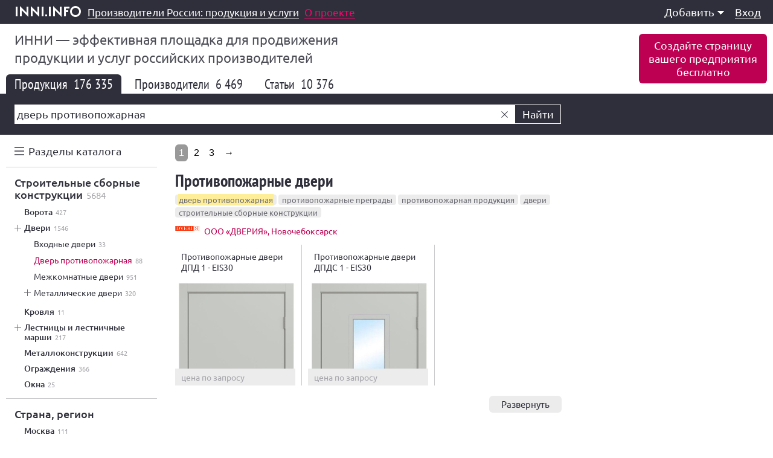

--- FILE ---
content_type: text/html; charset=windows-1251
request_url: https://inni.info/produkt/%D0%B4%D0%B2%D0%B5%D1%80%D1%8C_%D0%BF%D1%80%D0%BE%D1%82%D0%B8%D0%B2%D0%BE%D0%BF%D0%BE%D0%B6%D0%B0%D1%80%D0%BD%D0%B0%D1%8F
body_size: 15974
content:
<!doctype html public "-//W3C//DTD HTML 4.01//EN" "http://www.w3.org/TR/html4/strict.dtd">
<html>
	<head>
		<base href="https://inni.info/">
		<title>Дверь противопожарная в России. Каталог 2026 | inni.info</title>
		<meta name="author" content="inni.info">
		<meta name="description" content="Подробные описания, характеристики, цены, условия закупки.">
		<meta name="keywords" content="Дверь противопожарная, Россия, Каталог, Цена, Купить">
		<meta name="robots" content="index,follow">
		<meta name="viewport" content="width=device-width,initial-scale=1,maximum-scale=1,user-scalable=0">
		<meta http-equiv="content-type" content="text/html; charset=windows-1251">
		<link rel="stylesheet" type="text/css" href="https://inni.info/f/css/v240.26.css">
								<link rel="shortcut icon" href="https://inni.info/favicon.ico" type="image/x-icon">
		<meta property="og:title" content="Дверь противопожарная в России. Каталог 2026 | inni.info"><meta property="og:description" content="Подробные описания, характеристики, цены, условия закупки. ">				<script async src="//pagead2.googlesyndication.com/pagead/js/adsbygoogle.js"></script>
	</head>
	<body>
				<div id="w">
									<div class="inni_top">
			<div class="inni_320x100" id="yandex_rtb_R-A-176848-5"></div>
	</div>			<div id="t" class="t_fixed">
	<div class="box9">
		<a class="t_logo" href="https://inni.info/"><span>inni.info</span></a>		<div class="t_title"><p><a href="https://inni.info/"><span>Производители России: продукция и услуги</span></a></p> <a class="t_title_about" href="https://inni.info/#about"><span>О проекте</span></a> </div>
		<noindex><!--googleoff: all-->
		<div class="t_menu">
			<ul class="t_menu_l1">
				<li class="t_menu_l1 t_menu_l1_container">
					<a href="#" target="_self">Меню<i></i></a>
					<ul class="t_menu_l2"><li class="t_menu_l2 t_menu_l2_container"><a href="#" target="_self">Добавить<i></i></a><ul class="t_menu_l3"><li class="t_menu_l3"><a href="https://inni.info/adm/line/0-4"><span>Продукцию</span></a></li><li class="t_menu_l3"><a href="https://inni.info/adm/line/0-5"><span>Услуги</span></a></li><li class="t_menu_l3"><a href="https://inni.info/adm/line/0-2"><span>Вакансию</span></a></li><li class="t_menu_l3"><a href="https://inni.info/adm/line/0-7"><span>Статью</span></a></li><li class="t_menu_l3"><a href="https://inni.info/adm/line/0-8"><span>Видео</span></a></li><li class="t_menu_l3"><a href="https://inni.info/adm/line/0-1"><span>Фотографии</span></a></li></ul></li><li class="t_menu_l2"><hr></li><li class="t_menu_l2"><a href="https://inni.info/login"><span>Вход</span></a></li></ul>
				</li>
			</ul>
		</div>
		<!--googleon: all--></noindex>
	</div>
</div>
<div class="t_placeholder"></div>
			
			<div id="h">
	<div class="h_white">
		<div class="box9">
			<noindex><!--googleoff: all-->
			<p class="h_slogan">ИННИ&nbsp;&mdash; эффективная площадка для продвижения продукции и&nbsp;услуг российских производителей</p>
			<a class="h_add" href="https://inni.info/adm/site/0/wizard">Создайте страницу<br>вашего предприятия<br>бесплатно</a>			<!--googleon: all--></noindex>
			<div class="line_group_menu">
	<ul><li class="a"><h1>Продукция <small>176 335</small></h1></li><li><a href="https://inni.info/site?search=e4e2e5f0fc20eff0eef2e8e2eeefeee6e0f0ede0ff">Производители <small>6 469</small></a></li><li><a href="https://inni.info/novost?search=e4e2e5f0fc20eff0eef2e8e2eeefeee6e0f0ede0ff">Статьи <small>10 376</small></a></li></ul>
</div>
		</div>
	</div>
	<div class="h_black">
		<div class="box9">
			<noindex><!--googleoff: all-->
<div class="h_search">
	<div class="h_search_form">
		<div class="h_search_outer_box">
			<div class="h_search_inner_box">
				<input type="text" name="f_search" value="дверь противопожарная" class="h_search_input" maxlength="100" autocomplete="off">
			</div>
			<a class="h_search_reset"></a>
			<a class="h_search_button">Найти</a>
			<div class="h_search_autocomplete"></div>
		</div>
	</div>
</div>
<!--googleon: all--></noindex>
					</div>
	</div>
</div><div id="c"><div class="box9"><div id="m" class=""><noindex><!--googleoff: all-->
	<div id="m-menu"><div class="m_menu_tag_alphabet"><input class="m_menu_tag_alphabet_checkbox" id="m-alphabet-checkbox" type="checkbox"><label class="m_menu_tag_alphabet_handler" for="m-alphabet-checkbox">Разделы каталога</label><label class="m_menu_tag_alphabet_overlay" for="m-alphabet-checkbox"></label><div class="m_menu_tag_alphabet_container"><div class="m_menu_tag_alphabet_scrollframe"><div class="m_menu_tag_alphabet_scrollbox alphabet"><ul><li class="alphabet_letter"><i>A </i><a data-search="alteritaly" href="https://inni.info/produkt/alteritaly"><u>Alteritaly</u></a></li><li class="alphabet_letter"><i>T </i><a data-search="TUFINO" href="https://inni.info/produkt/TUFINO"><u>TUFINO</u></a></li><li class="alphabet_letter"><i>А </i><a data-search="авиация" href="https://inni.info/produkt/авиация"><u>Авиация</u></a></li><li><a data-search="автоматизация производства" href="https://inni.info/produkt/автоматизация_производства"><u>Автоматизация производства</u>&nbsp;<small>322</small></a></li><li><a data-search="автоматизированные системы" href="https://inni.info/produkt/автоматизированные_системы"><u>Автоматизированные системы</u>&nbsp;<small>626</small></a></li><li><a data-search="автоматизированные системы управления транспортом" href="https://inni.info/produkt/автоматизированные_системы_управления_транспортом"><u>Автоматизированные системы управления транспортом</u></a></li><li><a data-search="автомобильный транспорт" href="https://inni.info/produkt/автомобильный_транспорт"><u>Автомобильный транспорт</u>&nbsp;<small>2896</small></a></li><li><a data-search="агропромышленность" href="https://inni.info/produkt/агропромышленность"><u>Агропромышленность</u>&nbsp;<small>78</small></a></li><li><a data-search="аксессуары" href="https://inni.info/produkt/аксессуары"><u>Аксессуары</u>&nbsp;<small>1692</small></a></li><li><a data-search="акция" href="https://inni.info/produkt/акция"><u>Акция</u></a></li><li><a data-search="аренда спецтехники" href="https://inni.info/produkt/аренда_спецтехники"><u>Аренда спецтехники</u>&nbsp;<small>700</small></a></li><li><a data-search="АСУ ТП" href="https://inni.info/produkt/АСУ_ТП"><u>АСУ ТП</u>&nbsp;<small>644</small></a></li><li class="alphabet_letter"><i>Б </i><a data-search="биологически активные добавки" href="https://inni.info/produkt/биологически_активные_добавки"><u>Биологически активные добавки</u>&nbsp;<small>40</small></a></li><li><a data-search="брус" href="https://inni.info/produkt/брус"><u>Брус</u>&nbsp;<small>624</small></a></li><li><a data-search="бумага картон целлюлоза" href="https://inni.info/produkt/бумага_картон_целлюлоза"><u>Бумага картон целлюлоза</u>&nbsp;<small>7316</small></a></li><li><a data-search="бумажная продукция" href="https://inni.info/produkt/бумажная_продукция"><u>Бумажная продукция</u>&nbsp;<small>5766</small></a></li><li><a data-search="бытовая техника" href="https://inni.info/produkt/бытовая_техника"><u>Бытовая техника</u>&nbsp;<small>120</small></a></li><li><a data-search="бытовые изделия" href="https://inni.info/produkt/бытовые_изделия"><u>Бытовые изделия</u>&nbsp;<small>5188</small></a></li><li class="alphabet_letter"><i>В </i><a data-search="весовое оборудование" href="https://inni.info/produkt/весовое_оборудование"><u>Весовое оборудование</u>&nbsp;<small>212</small></a></li><li><a data-search="весы автомобильные" href="https://inni.info/produkt/весы_автомобильные"><u>Весы автомобильные</u>&nbsp;<small>156</small></a></li><li><a data-search="весы платформенные" href="https://inni.info/produkt/весы_платформенные"><u>Весы платформенные</u>&nbsp;<small>148</small></a></li><li><a data-search="военная продукция" href="https://inni.info/produkt/военная_продукция"><u>Военная продукция</u>&nbsp;<small>502</small></a></li><li><a data-search="волокна и нити" href="https://inni.info/produkt/волокна_и_нити"><u>Волокна и нити</u>&nbsp;<small>400</small></a></li><li><a data-search="вторичная переработка" href="https://inni.info/produkt/вторичная_переработка"><u>Вторичная переработка</u>&nbsp;<small>234</small></a></li><li><a data-search="вторичное сырье" href="https://inni.info/produkt/вторичное_сырье"><u>Вторичное сырье</u>&nbsp;<small>214</small></a></li><li><a data-search="высокие технологии" href="https://inni.info/produkt/высокие_технологии"><u>Высокие технологии</u>&nbsp;<small>466</small></a></li><li class="alphabet_letter"><i>Д </i><a data-search="декоративная штукатурка" href="https://inni.info/produkt/декоративная_штукатурка"><u>Декоративная штукатурка</u>&nbsp;<small>472</small></a></li><li><a data-search="декоративные изделия" href="https://inni.info/produkt/декоративные_изделия"><u>Декоративные изделия</u>&nbsp;<small>2642</small></a></li><li><a data-search="декоративные покрытия" href="https://inni.info/produkt/декоративные_покрытия"><u>Декоративные покрытия</u></a></li><li><a data-search="детали и узлы машин и оборудования" href="https://inni.info/produkt/детали_и_узлы_машин_и_оборудования"><u>Детали и узлы машин и оборудования</u>&nbsp;<small>4250</small></a></li><li><a data-search="джемпер" href="https://inni.info/produkt/джемпер"><u>Джемпер</u>&nbsp;<small>1554</small></a></li><li><a data-search="дизельный двигатель" href="https://inni.info/produkt/дизельный_двигатель"><u>Дизельный двигатель</u>&nbsp;<small>334</small></a></li><li><a data-search="договоры на поставку" href="https://inni.info/produkt/договоры_на_поставку"><u>Договоры на поставку</u></a></li><li class="alphabet_letter"><i>Ж </i><a data-search="железнодорожный транспорт" href="https://inni.info/produkt/железнодорожный_транспорт"><u>Железнодорожный транспорт</u>&nbsp;<small>344</small></a></li><li class="alphabet_letter"><i>З </i><a data-search="замочно-скобяные изделия" href="https://inni.info/produkt/замочно-скобяные_изделия"><u>Замочно-скобяные изделия</u>&nbsp;<small>1460</small></a></li><li><a data-search="запасные части" href="https://inni.info/produkt/запасные_части"><u>Запасные части</u>&nbsp;<small>1006</small></a></li><li><a data-search="здания и строительные сооружения" href="https://inni.info/produkt/здания_и_строительные_сооружения"><u>Здания и строительные сооружения</u>&nbsp;<small>1362</small></a></li><li class="alphabet_letter"><i>И </i><a data-search="игрушки" href="https://inni.info/produkt/игрушки"><u>Игрушки</u>&nbsp;<small>3666</small></a></li><li><a data-search="изготовление металлоконструкций" href="https://inni.info/produkt/изготовление_металлоконструкций"><u>Изготовление металлоконструкций</u>&nbsp;<small>254</small></a></li><li><a data-search="изделия из дерева" href="https://inni.info/produkt/изделия_из_дерева"><u>Изделия из дерева</u>&nbsp;<small>6374</small></a></li><li><a data-search="изделия из керамики" href="https://inni.info/produkt/изделия_из_керамики"><u>Изделия из керамики</u>&nbsp;<small>4720</small></a></li><li><a data-search="изделия из кожи" href="https://inni.info/produkt/изделия_из_кожи"><u>Изделия из кожи</u>&nbsp;<small>2462</small></a></li><li><a data-search="изделия из полимеров" href="https://inni.info/produkt/изделия_из_полимеров"><u>Изделия из полимеров</u>&nbsp;<small>10564</small></a></li><li><a data-search="изделия из резины" href="https://inni.info/produkt/изделия_из_резины"><u>Изделия из резины</u>&nbsp;<small>1876</small></a></li><li><a data-search="изделия из стекла" href="https://inni.info/produkt/изделия_из_стекла"><u>Изделия из стекла</u>&nbsp;<small>2576</small></a></li><li><a data-search="изделия из стеклопластика" href="https://inni.info/produkt/изделия_из_стеклопластика"><u>Изделия из стеклопластика</u>&nbsp;<small>570</small></a></li><li><a data-search="измерения" href="https://inni.info/produkt/измерения"><u>Измерения</u>&nbsp;<small>240</small></a></li><li><a data-search="измерительное испытательное и навигационное оборудование" href="https://inni.info/produkt/измерительное_испытательное_и_навигационное_оборудование"><u>Измерительное испытательное и навигационное оборудование</u>&nbsp;<small>4352</small></a></li><li><a data-search="импортозамещение" href="https://inni.info/produkt/импортозамещение"><u>Импортозамещение</u></a></li><li><a data-search="инертные материалы" href="https://inni.info/produkt/инертные_материалы"><u>Инертные материалы</u>&nbsp;<small>368</small></a></li><li><a data-search="инструмент и приспособления" href="https://inni.info/produkt/инструмент_и_приспособления"><u>Инструмент и приспособления</u>&nbsp;<small>6274</small></a></li><li><a data-search="информационные технологии" href="https://inni.info/produkt/информационные_технологии"><u>Информационные технологии</u>&nbsp;<small>350</small></a></li><li><a data-search="испытания" href="https://inni.info/produkt/испытания"><u>Испытания</u>&nbsp;<small>242</small></a></li><li><a data-search="испытательная лаборатория" href="https://inni.info/produkt/испытательная_лаборатория"><u>Испытательная лаборатория</u>&nbsp;<small>218</small></a></li><li><a data-search="история" href="https://inni.info/produkt/история"><u>История</u></a></li><li class="alphabet_letter"><i>К </i><a data-search="кадровая политика" href="https://inni.info/produkt/кадровая_политика"><u>Кадровая политика</u></a></li><li><a data-search="кадровое обеспечение" href="https://inni.info/produkt/кадровое_обеспечение"><u>Кадровое обеспечение</u></a></li><li><a data-search="камера КСО" href="https://inni.info/produkt/камера_КСО"><u>Камера КСО</u>&nbsp;<small>404</small></a></li><li><a data-search="канцелярские изделия для школы" href="https://inni.info/produkt/канцелярские_изделия_для_школы"><u>Канцелярские изделия для школы</u>&nbsp;<small>3754</small></a></li><li><a data-search="кожгалантерея" href="https://inni.info/produkt/кожгалантерея"><u>Кожгалантерея</u>&nbsp;<small>1594</small></a></li><li><a data-search="композитные материалы" href="https://inni.info/produkt/композитные_материалы"><u>Композитные материалы</u>&nbsp;<small>388</small></a></li><li><a data-search="компьютеры вычислительная техника программное обеспечение" href="https://inni.info/produkt/компьютеры_вычислительная_техника_программное_обеспечение"><u>Компьютеры вычислительная техника программное обеспечение</u>&nbsp;<small>358</small></a></li><li><a data-search="конкурсы и производственные соревнования" href="https://inni.info/produkt/конкурсы_и_производственные_соревнования"><u>Конкурсы и производственные соревнования</u>&nbsp;<small>16</small></a></li><li><a data-search="контрактное производство" href="https://inni.info/produkt/контрактное_производство"><u>Контрактное производство</u>&nbsp;<small>110</small></a></li><li><a data-search="косметология" href="https://inni.info/produkt/косметология"><u>Косметология</u>&nbsp;<small>1004</small></a></li><li><a data-search="космические технологии" href="https://inni.info/produkt/космические_технологии"><u>Космические технологии</u>&nbsp;<small>34</small></a></li><li><a data-search="космонавтика" href="https://inni.info/produkt/космонавтика"><u>Космонавтика</u>&nbsp;<small>22</small></a></li><li><a data-search="краска акриловая" href="https://inni.info/produkt/краска_акриловая"><u>Краска акриловая</u>&nbsp;<small>1272</small></a></li><li><a data-search="крепеж" href="https://inni.info/produkt/крепеж"><u>Крепеж</u>&nbsp;<small>2394</small></a></li><li><a data-search="кровельные материалы" href="https://inni.info/produkt/кровельные_материалы"><u>Кровельные материалы</u>&nbsp;<small>584</small></a></li><li><a data-search="КРУ" href="https://inni.info/produkt/КРУ"><u>КРУ</u>&nbsp;<small>1064</small></a></li><li class="alphabet_letter"><i>Л </i><a data-search="лабораторное оборудование" href="https://inni.info/produkt/лабораторное_оборудование"><u>Лабораторное оборудование</u>&nbsp;<small>1326</small></a></li><li><a data-search="лабораторный контроль" href="https://inni.info/produkt/лабораторный_контроль"><u>Лабораторный контроль</u>&nbsp;<small>244</small></a></li><li><a data-search="ландшафтная архитектура" href="https://inni.info/produkt/ландшафтная_архитектура"><u>Ландшафтная архитектура</u>&nbsp;<small>416</small></a></li><li><a data-search="личная гигиена и уход" href="https://inni.info/produkt/личная_гигиена_и_уход"><u>Личная гигиена и уход</u>&nbsp;<small>2702</small></a></li><li><a data-search="логистика" href="https://inni.info/produkt/логистика"><u>Логистика</u>&nbsp;<small>190</small></a></li><li><a data-search="локомотив" href="https://inni.info/produkt/локомотив"><u>Локомотив</u>&nbsp;<small>22</small></a></li><li><a data-search="люди труда" href="https://inni.info/produkt/люди_труда"><u>Люди труда</u></a></li><li class="alphabet_letter"><i>М </i><a data-search="массовые мероприятия" href="https://inni.info/produkt/массовые_мероприятия"><u>Массовые мероприятия</u></a></li><li><a data-search="машиностроение" href="https://inni.info/produkt/машиностроение"><u>Машиностроение</u>&nbsp;<small>382</small></a></li><li><a data-search="машины и оборудование" href="https://inni.info/produkt/машины_и_оборудование"><u>Машины и оборудование</u>&nbsp;<small>20854</small></a></li><li><a data-search="мебель" href="https://inni.info/produkt/мебель"><u>Мебель</u>&nbsp;<small>8830</small></a></li><li><a data-search="медицинская техника" href="https://inni.info/produkt/медицинская_техника"><u>Медицинская техника</u>&nbsp;<small>1010</small></a></li><li><a data-search="медицинские услуги" href="https://inni.info/produkt/медицинские_услуги"><u>Медицинские услуги</u>&nbsp;<small>3010</small></a></li><li><a data-search="медицинское оборудование" href="https://inni.info/produkt/медицинское_оборудование"><u>Медицинское оборудование</u>&nbsp;<small>498</small></a></li><li><a data-search="металл" href="https://inni.info/produkt/металл"><u>Металл</u>&nbsp;<small>1104</small></a></li><li><a data-search="металлические изделия" href="https://inni.info/produkt/металлические_изделия"><u>Металлические изделия</u>&nbsp;<small>20232</small></a></li><li><a data-search="металлообработка" href="https://inni.info/produkt/металлообработка"><u>Металлообработка</u>&nbsp;<small>1998</small></a></li><li><a data-search="металлургия" href="https://inni.info/produkt/металлургия"><u>Металлургия</u>&nbsp;<small>390</small></a></li><li><a data-search="метрология" href="https://inni.info/produkt/метрология"><u>Метрология</u>&nbsp;<small>166</small></a></li><li><a data-search="модернизация" href="https://inni.info/produkt/модернизация"><u>Модернизация</u></a></li><li><a data-search="монтаж оборудования" href="https://inni.info/produkt/монтаж_оборудования"><u>Монтаж оборудования</u>&nbsp;<small>320</small></a></li><li><a data-search="моющее средство" href="https://inni.info/produkt/моющее_средство"><u>Моющее средство</u>&nbsp;<small>2036</small></a></li><li class="alphabet_letter"><i>Н </i><a data-search="навесное оборудование" href="https://inni.info/produkt/навесное_оборудование"><u>Навесное оборудование</u>&nbsp;<small>536</small></a></li><li><a data-search="Награды" href="https://inni.info/produkt/Награды"><u>Награды</u>&nbsp;<small>20</small></a></li><li><a data-search="научная деятельность" href="https://inni.info/produkt/научная_деятельность"><u>Научная деятельность</u></a></li><li><a data-search="нефтехимия" href="https://inni.info/produkt/нефтехимия"><u>Нефтехимия</u>&nbsp;<small>1610</small></a></li><li><a data-search="новшества" href="https://inni.info/produkt/новшества"><u>Новшества</u></a></li><li class="alphabet_letter"><i>О </i><a data-search="оборонно-промышленный комплекс" href="https://inni.info/produkt/оборонно-промышленный_комплекс"><u>Оборонно-промышленный комплекс</u>&nbsp;<small>156</small></a></li><li><a data-search="оборудование для обслуживания скважин" href="https://inni.info/produkt/оборудование_для_обслуживания_скважин"><u>Оборудование для обслуживания скважин</u>&nbsp;<small>504</small></a></li><li><a data-search="оборудование для ремонта" href="https://inni.info/produkt/оборудование_для_ремонта"><u>Оборудование для ремонта</u>&nbsp;<small>362</small></a></li><li><a data-search="оборудование электронное" href="https://inni.info/produkt/оборудование_электронное"><u>Оборудование электронное</u>&nbsp;<small>1216</small></a></li><li><a data-search="образование" href="https://inni.info/produkt/образование"><u>Образование</u>&nbsp;<small>114</small></a></li><li><a data-search="обувь" href="https://inni.info/produkt/обувь"><u>Обувь</u>&nbsp;<small>3676</small></a></li><li><a data-search="обучение" href="https://inni.info/produkt/обучение"><u>Обучение</u>&nbsp;<small>232</small></a></li><li><a data-search="обучение профессиональное" href="https://inni.info/produkt/обучение_профессиональное"><u>Обучение профессиональное</u>&nbsp;<small>128</small></a></li><li><a data-search="общественная и благотворительная деятельность" href="https://inni.info/produkt/общественная_и_благотворительная_деятельность"><u>Общественная и благотворительная деятельность</u></a></li><li><a data-search="одежда" href="https://inni.info/produkt/одежда"><u>Одежда</u>&nbsp;<small>34858</small></a></li><li><a data-search="онлайн торговля" href="https://inni.info/produkt/онлайн_торговля"><u>Онлайн торговля</u>&nbsp;<small>168</small></a></li><li><a data-search="оптика" href="https://inni.info/produkt/оптика"><u>Оптика</u>&nbsp;<small>290</small></a></li><li><a data-search="организация дорожного движения" href="https://inni.info/produkt/организация_дорожного_движения"><u>Организация дорожного движения</u>&nbsp;<small>36</small></a></li><li><a data-search="отделка стен" href="https://inni.info/produkt/отделка_стен"><u>Отделка стен</u>&nbsp;<small>10</small></a></li><li><a data-search="отдых и досуг" href="https://inni.info/produkt/отдых_и_досуг"><u>Отдых и досуг</u>&nbsp;<small>358</small></a></li><li><a data-search="отопление вентиляция климат" href="https://inni.info/produkt/отопление_вентиляция_климат"><u>Отопление вентиляция климат</u>&nbsp;<small>2110</small></a></li><li><a data-search="офисные принадлежности" href="https://inni.info/produkt/офисные_принадлежности"><u>Офисные принадлежности</u>&nbsp;<small>2988</small></a></li><li><a data-search="охрана окружающей среды" href="https://inni.info/produkt/охрана_окружающей_среды"><u>Охрана окружающей среды</u></a></li><li><a data-search="охрана труда" href="https://inni.info/produkt/охрана_труда"><u>Охрана труда</u>&nbsp;<small>10</small></a></li><li><a data-search="очистка воды" href="https://inni.info/produkt/очистка_воды"><u>Очистка воды</u>&nbsp;<small>432</small></a></li><li><a data-search="очистка сточных вод" href="https://inni.info/produkt/очистка_сточных_вод"><u>Очистка сточных вод</u>&nbsp;<small>284</small></a></li><li><a data-search="очистные сооружения" href="https://inni.info/produkt/очистные_сооружения"><u>Очистные сооружения</u>&nbsp;<small>358</small></a></li></ul><ul><li class="alphabet_letter"><i>П </i><a data-search="памятные мероприятия" href="https://inni.info/produkt/памятные_мероприятия"><u>Памятные мероприятия</u></a></li><li><a data-search="пассажирский транспорт" href="https://inni.info/produkt/пассажирский_транспорт"><u>Пассажирский транспорт</u>&nbsp;<small>32</small></a></li><li><a data-search="перчатки" href="https://inni.info/produkt/перчатки"><u>Перчатки</u>&nbsp;<small>1068</small></a></li><li><a data-search="пищевая промышленность" href="https://inni.info/produkt/пищевая_промышленность"><u>Пищевая промышленность</u>&nbsp;<small>44</small></a></li><li><a data-search="пищевые продукты" href="https://inni.info/produkt/пищевые_продукты"><u>Пищевые продукты</u>&nbsp;<small>11400</small></a></li><li><a data-search="полиграфическая продукция" href="https://inni.info/produkt/полиграфическая_продукция"><u>Полиграфическая продукция</u>&nbsp;<small>2014</small></a></li><li><a data-search="полиграфические услуги и печать" href="https://inni.info/produkt/полиграфические_услуги_и_печать"><u>Полиграфические услуги и печать</u>&nbsp;<small>1486</small></a></li><li><a data-search="приборостроение" href="https://inni.info/produkt/приборостроение"><u>Приборостроение</u>&nbsp;<small>100</small></a></li><li><a data-search="прицепное оборудование" href="https://inni.info/produkt/прицепное_оборудование"><u>Прицепное оборудование</u>&nbsp;<small>256</small></a></li><li><a data-search="продажи сбыт" href="https://inni.info/produkt/продажи_сбыт"><u>Продажи сбыт</u>&nbsp;<small>238</small></a></li><li><a data-search="продукты нефтепереработки" href="https://inni.info/produkt/продукты_нефтепереработки"><u>Продукты нефтепереработки</u>&nbsp;<small>388</small></a></li><li><a data-search="проектирование" href="https://inni.info/produkt/проектирование"><u>Проектирование</u>&nbsp;<small>1310</small></a></li><li><a data-search="прокат металлов" href="https://inni.info/produkt/прокат_металлов"><u>Прокат металлов</u>&nbsp;<small>1208</small></a></li><li><a data-search="промышленная безопасность" href="https://inni.info/produkt/промышленная_безопасность"><u>Промышленная безопасность</u></a></li><li><a data-search="промышленное строительство" href="https://inni.info/produkt/промышленное_строительство"><u>Промышленное строительство</u>&nbsp;<small>68</small></a></li><li><a data-search="противопожарная продукция" href="https://inni.info/produkt/противопожарная_продукция"><u>Противопожарная продукция</u>&nbsp;<small>958</small></a></li><li><a data-search="профессиональное образование и квалификация" href="https://inni.info/produkt/профессиональное_образование_и_квалификация"><u>Профессиональное образование и квалификация</u>&nbsp;<small>94</small></a></li><li><a data-search="путевая техника" href="https://inni.info/produkt/путевая_техника"><u>Путевая техника</u>&nbsp;<small>92</small></a></li><li class="alphabet_letter"><i>Р </i><a data-search="рабочий визит" href="https://inni.info/produkt/рабочий_визит"><u>Рабочий визит</u></a></li><li><a data-search="радиотехника и электроника" href="https://inni.info/produkt/радиотехника_и_электроника"><u>Радиотехника и электроника</u>&nbsp;<small>3264</small></a></li><li><a data-search="развивающие игрушки" href="https://inni.info/produkt/развивающие_игрушки"><u>Развивающие игрушки</u>&nbsp;<small>1374</small></a></li><li><a data-search="расходный материал" href="https://inni.info/produkt/расходный_материал"><u>Расходный материал</u>&nbsp;<small>932</small></a></li><li><a data-search="резервуар" href="https://inni.info/produkt/резервуар"><u>Резервуар</u>&nbsp;<small>1204</small></a></li><li><a data-search="резинотехнические изделия" href="https://inni.info/produkt/резинотехнические_изделия"><u>Резинотехнические изделия</u>&nbsp;<small>1758</small></a></li><li><a data-search="рекламная продукция" href="https://inni.info/produkt/рекламная_продукция"><u>Рекламная продукция</u>&nbsp;<small>962</small></a></li><li><a data-search="рекультивация" href="https://inni.info/produkt/рекультивация"><u>Рекультивация</u></a></li><li><a data-search="ремонт" href="https://inni.info/produkt/ремонт"><u>Ремонт</u>&nbsp;<small>184</small></a></li><li><a data-search="ремонт оборудования" href="https://inni.info/produkt/ремонт_оборудования"><u>Ремонт оборудования</u>&nbsp;<small>448</small></a></li><li><a data-search="ремонт своими руками" href="https://inni.info/produkt/ремонт_своими_руками"><u>Ремонт своими руками</u></a></li><li><a data-search="ремонт узлов и агрегатов" href="https://inni.info/produkt/ремонт_узлов_и_агрегатов"><u>Ремонт узлов и агрегатов</u>&nbsp;<small>706</small></a></li><li><a data-search="ремонтные работы" href="https://inni.info/produkt/ремонтные_работы"><u>Ремонтные работы</u>&nbsp;<small>414</small></a></li><li class="alphabet_letter"><i>С </i><a data-search="сад и огород" href="https://inni.info/produkt/сад_и_огород"><u>Сад и огород</u>&nbsp;<small>646</small></a></li><li><a data-search="сантехника" href="https://inni.info/produkt/сантехника"><u>Сантехника</u>&nbsp;<small>3276</small></a></li><li><a data-search="сварочные материалы" href="https://inni.info/produkt/сварочные_материалы"><u>Сварочные материалы</u>&nbsp;<small>784</small></a></li><li><a data-search="сельское хозяйство" href="https://inni.info/produkt/сельское_хозяйство"><u>Сельское хозяйство</u>&nbsp;<small>276</small></a></li><li><a data-search="сельскохозяйственная продукция" href="https://inni.info/produkt/сельскохозяйственная_продукция"><u>Сельскохозяйственная продукция</u>&nbsp;<small>1942</small></a></li><li><a data-search="сельскохозяйственная техника" href="https://inni.info/produkt/сельскохозяйственная_техника"><u>Сельскохозяйственная техника</u>&nbsp;<small>600</small></a></li><li><a data-search="силк пластер" href="https://inni.info/produkt/силк_пластер"><u>Силк пластер</u></a></li><li><a data-search="системы безопасности" href="https://inni.info/produkt/системы_безопасности"><u>Системы безопасности</u>&nbsp;<small>122</small></a></li><li><a data-search="складское оборудование" href="https://inni.info/produkt/складское_оборудование"><u>Складское оборудование</u>&nbsp;<small>702</small></a></li><li><a data-search="снаряжение" href="https://inni.info/produkt/снаряжение"><u>Снаряжение</u>&nbsp;<small>1914</small></a></li><li><a data-search="совещания" href="https://inni.info/produkt/совещания"><u>Совещания</u></a></li><li><a data-search="соглашения о партнерстве" href="https://inni.info/produkt/соглашения_о_партнерстве"><u>Соглашения о партнерстве</u></a></li><li><a data-search="сотрудничество" href="https://inni.info/produkt/сотрудничество"><u>Сотрудничество</u></a></li><li><a data-search="спортивные соревнования" href="https://inni.info/produkt/спортивные_соревнования"><u>Спортивные соревнования</u></a></li><li><a data-search="спутникостроение" href="https://inni.info/produkt/спутникостроение"><u>Спутникостроение</u>&nbsp;<small>34</small></a></li><li><a data-search="средства защиты" href="https://inni.info/produkt/средства_защиты"><u>Средства защиты</u>&nbsp;<small>2590</small></a></li><li><a data-search="стекло" href="https://inni.info/produkt/стекло"><u>Стекло</u>&nbsp;<small>388</small></a></li><li><a data-search="стеллаж" href="https://inni.info/produkt/стеллаж"><u>Стеллаж</u>&nbsp;<small>1214</small></a></li><li><a data-search="стоматология" href="https://inni.info/produkt/стоматология"><u>Стоматология</u>&nbsp;<small>1110</small></a></li><li><a data-search="строительная техника и инструмент" href="https://inni.info/produkt/строительная_техника_и_инструмент"><u>Строительная техника и инструмент</u>&nbsp;<small>206</small></a></li><li><a data-search="строительные материалы" href="https://inni.info/produkt/строительные_материалы"><u>Строительные материалы</u>&nbsp;<small>24406</small></a></li><li><a data-search="строительные сборные конструкции" href="https://inni.info/produkt/строительные_сборные_конструкции"><u>Строительные сборные конструкции</u>&nbsp;<small>5684</small></a></li><li><a data-search="строительство" href="https://inni.info/produkt/строительство"><u>Строительство</u>&nbsp;<small>4670</small></a></li><li><a data-search="студенты" href="https://inni.info/produkt/студенты"><u>Студенты</u></a></li><li><a data-search="сувенирная продукция" href="https://inni.info/produkt/сувенирная_продукция"><u>Сувенирная продукция</u>&nbsp;<small>2492</small></a></li><li><a data-search="суда и корабли" href="https://inni.info/produkt/суда_и_корабли"><u>Суда и корабли</u>&nbsp;<small>162</small></a></li><li><a data-search="сумки" href="https://inni.info/produkt/сумки"><u>Сумки</u>&nbsp;<small>1732</small></a></li><li><a data-search="счетчик воды" href="https://inni.info/produkt/счетчик_воды"><u>Счетчик воды</u>&nbsp;<small>190</small></a></li><li><a data-search="счетчики" href="https://inni.info/produkt/счетчики"><u>Счетчики</u>&nbsp;<small>272</small></a></li><li><a data-search="сырье" href="https://inni.info/produkt/сырье"><u>Сырье</u>&nbsp;<small>2590</small></a></li><li class="alphabet_letter"><i>Т </i><a data-search="текстиль и изделия текстильные" href="https://inni.info/produkt/текстиль_и_изделия_текстильные"><u>Текстиль и изделия текстильные</u>&nbsp;<small>7782</small></a></li><li><a data-search="телекоммуникационное оборудование" href="https://inni.info/produkt/телекоммуникационное_оборудование"><u>Телекоммуникационное оборудование</u>&nbsp;<small>374</small></a></li><li><a data-search="тент" href="https://inni.info/produkt/тент"><u>Тент</u>&nbsp;<small>506</small></a></li><li><a data-search="товары для детей" href="https://inni.info/produkt/товары_для_детей"><u>Товары для детей</u>&nbsp;<small>6546</small></a></li><li><a data-search="товары для творчества" href="https://inni.info/produkt/товары_для_творчества"><u>Товары для творчества</u>&nbsp;<small>3264</small></a></li><li><a data-search="токарные работы" href="https://inni.info/produkt/токарные_работы"><u>Токарные работы</u>&nbsp;<small>812</small></a></li><li><a data-search="трамвай" href="https://inni.info/produkt/трамвай"><u>Трамвай</u></a></li><li><a data-search="трудоустройство" href="https://inni.info/produkt/трудоустройство"><u>Трудоустройство</u></a></li><li class="alphabet_letter"><i>У </i><a data-search="укрывные материалы" href="https://inni.info/produkt/укрывные_материалы"><u>Укрывные материалы</u>&nbsp;<small>504</small></a></li><li><a data-search="упаковочный материал и тара" href="https://inni.info/produkt/упаковочный_материал_и_тара"><u>Упаковочный материал и тара</u>&nbsp;<small>4208</small></a></li><li><a data-search="уплотнитель" href="https://inni.info/produkt/уплотнитель"><u>Уплотнитель</u>&nbsp;<small>1978</small></a></li><li><a data-search="УРАЛ" href="https://inni.info/produkt/УРАЛ"><u>УРАЛ</u>&nbsp;<small>94</small></a></li><li><a data-search="услуги спецтехники" href="https://inni.info/produkt/услуги_спецтехники"><u>Услуги спецтехники</u>&nbsp;<small>566</small></a></li><li><a data-search="устройства подъема грузов" href="https://inni.info/produkt/устройства_подъема_грузов"><u>Устройства подъема грузов</u>&nbsp;<small>592</small></a></li><li><a data-search="утилизация отходов" href="https://inni.info/produkt/утилизация_отходов"><u>Утилизация отходов</u>&nbsp;<small>194</small></a></li><li><a data-search="учет электроэнергии" href="https://inni.info/produkt/учет_электроэнергии"><u>Учет электроэнергии</u>&nbsp;<small>106</small></a></li><li class="alphabet_letter"><i>Ф </i><a data-search="фильтр воздушный" href="https://inni.info/produkt/фильтр_воздушный"><u>Фильтр воздушный</u>&nbsp;<small>578</small></a></li><li><a data-search="фрезерные работы" href="https://inni.info/produkt/фрезерные_работы"><u>Фрезерные работы</u>&nbsp;<small>740</small></a></li><li><a data-search="футболка" href="https://inni.info/produkt/футболка"><u>Футболка</u>&nbsp;<small>1098</small></a></li><li class="alphabet_letter"><i>Х </i><a data-search="химические вещества" href="https://inni.info/produkt/химические_вещества"><u>Химические вещества</u>&nbsp;<small>8610</small></a></li><li><a data-search="хлебобулочные изделия" href="https://inni.info/produkt/хлебобулочные_изделия"><u>Хлебобулочные изделия</u>&nbsp;<small>492</small></a></li><li><a data-search="художественные краски" href="https://inni.info/produkt/художественные_краски"><u>Художественные краски</u>&nbsp;<small>1904</small></a></li><li class="alphabet_letter"><i>Ч </i><a data-search="чистящее средство" href="https://inni.info/produkt/чистящее_средство"><u>Чистящее средство</u>&nbsp;<small>1450</small></a></li><li class="alphabet_letter"><i>Ш </i><a data-search="шелковая штукатурка" href="https://inni.info/produkt/шелковая_штукатурка"><u>Шелковая штукатурка</u>&nbsp;<small>158</small></a></li><li><a data-search="школа" href="https://inni.info/produkt/школа"><u>Школа</u></a></li><li><a data-search="школьные принадлежности" href="https://inni.info/produkt/школьные_принадлежности"><u>Школьные принадлежности</u>&nbsp;<small>3274</small></a></li><li class="alphabet_letter"><i>Э </i><a data-search="экология" href="https://inni.info/produkt/экология"><u>Экология</u>&nbsp;<small>26</small></a></li><li><a data-search="экономика" href="https://inni.info/produkt/экономика"><u>Экономика</u>&nbsp;<small>14</small></a></li><li><a data-search="эксклюзивные эффекты" href="https://inni.info/produkt/эксклюзивные_эффекты"><u>Эксклюзивные эффекты</u></a></li><li><a data-search="экскурсии на предприятия" href="https://inni.info/produkt/экскурсии_на_предприятия"><u>Экскурсии на предприятия</u></a></li><li><a data-search="электрическое оборудование" href="https://inni.info/produkt/электрическое_оборудование"><u>Электрическое оборудование</u>&nbsp;<small>28910</small></a></li><li><a data-search="электротехника" href="https://inni.info/produkt/электротехника"><u>Электротехника</u>&nbsp;<small>236</small></a></li><li><a data-search="электротехнические изделия" href="https://inni.info/produkt/электротехнические_изделия"><u>Электротехнические изделия</u>&nbsp;<small>3272</small></a></li><li><a data-search="электроэнергетика" href="https://inni.info/produkt/электроэнергетика"><u>Электроэнергетика</u>&nbsp;<small>46</small></a></li></ul></div></div><label class="m_menu_tag_alphabet_close" for="m-alphabet-checkbox"></label></div></div><div class="m_menu_tag"><h4><a data-search="строительные сборные конструкции" href="https://inni.info/produkt/строительные_сборные_конструкции"><u>строительные сборные конструкции</u>&nbsp;<small>5684</small></a></h4><ul><li><a data-search="строительные сборные конструкции +ворота" href="https://inni.info/produkt/ворота"><u>ворота</u>&nbsp;<small>427</small></a></li><li><i></i><a data-search="строительные сборные конструкции +двери" href="https://inni.info/produkt/двери"><u>двери</u>&nbsp;<small>1546</small></a><div><ul><li><a data-search="двери +входные двери" href="https://inni.info/produkt/входные_двери"><u>входные двери</u>&nbsp;<small>33</small></a></li><li><a class="a" data-search="двери +дверь противопожарная" href="https://inni.info/produkt/дверь_противопожарная"><u>дверь противопожарная</u>&nbsp;<small>88</small></a></li><li><a data-search="двери +межкомнатные двери" href="https://inni.info/produkt/межкомнатные_двери"><u>межкомнатные двери</u>&nbsp;<small>951</small></a></li><li><i></i><a data-search="двери +металлические двери" href="https://inni.info/produkt/металлические_двери"><u>металлические двери</u>&nbsp;<small>320</small></a><div class="x"><ul><li><a data-search="металлические двери +стальные двери" href="https://inni.info/produkt/стальные_двери"><u>стальные двери</u>&nbsp;<small>27</small></a></li></ul></div></li></ul></div></li><li><a data-search="строительные сборные конструкции +кровля" href="https://inni.info/produkt/кровля"><u>кровля</u>&nbsp;<small>11</small></a></li><li><i></i><a data-search="строительные сборные конструкции +лестницы и лестничные марши" href="https://inni.info/produkt/лестницы_и_лестничные_марши"><u>лестницы и лестничные марши</u>&nbsp;<small>217</small></a><div class="x"><ul><li><a data-search="лестницы и лестничные марши +деревянные лестницы" href="https://inni.info/produkt/деревянные_лестницы"><u>деревянные лестницы</u>&nbsp;<small>16</small></a></li><li><a data-search="лестницы и лестничные марши +лестницы на больцах" href="https://inni.info/produkt/лестницы_на_больцах"><u>лестницы на больцах</u>&nbsp;<small>7</small></a></li><li><a data-search="лестницы и лестничные марши +лестницы на металлокаркасе" href="https://inni.info/produkt/лестницы_на_металлокаркасе"><u>лестницы на металлокаркасе</u>&nbsp;<small>8</small></a></li><li><a data-search="лестницы и лестничные марши +лестничные марши" href="https://inni.info/produkt/лестничные_марши"><u>лестничные марши</u>&nbsp;<small>197</small></a></li><li><a data-search="лестницы и лестничные марши +лестничные площадки" href="https://inni.info/produkt/лестничные_площадки"><u>лестничные площадки</u>&nbsp;<small>18</small></a></li></ul></div></li><li><a data-search="строительные сборные конструкции +металлоконструкции" href="https://inni.info/produkt/металлоконструкции"><u>металлоконструкции</u>&nbsp;<small>642</small></a></li><li><a data-search="строительные сборные конструкции +ограждения" href="https://inni.info/produkt/ограждения"><u>ограждения</u>&nbsp;<small>366</small></a></li><li><a data-search="строительные сборные конструкции +окна" href="https://inni.info/produkt/окна"><u>окна</u>&nbsp;<small>25</small></a></li></ul></div><div class="m_menu_area"><ul><h4>Страна, регион</h4><li><a onclick="do_area(141,'rus77')">Москва <small>111</small></a></li><li><a onclick="do_area(141,'rus77')">Москва <small>111</small></a></li><li><a onclick="do_area(162,'rus66')">Свердловская область <small>33</small></a></li><li><a onclick="do_area(129,'rus43')">Кировская область <small>13</small></a></li><li><a class="a" onclick="do_area(0,'')"></a></li></ul></div><div class="m_menu_area_alphabet"><input class="m_menu_area_alphabet_checkbox" id="m-area-alphabet-checkbox" type="checkbox"><label class="m_menu_area_alphabet_handler" for="m-area-alphabet-checkbox">другие регионы</label><label class="m_menu_area_alphabet_overlay" for="m-area-alphabet-checkbox"></label><div class="m_menu_area_alphabet_container"><div class="m_menu_area_alphabet_scrollframe"><div class="m_menu_area_alphabet_scrollbox alphabet"></div></div><label class="m_menu_area_alphabet_close" for="m-area-alphabet-checkbox"></label></div></div></div>
<!--googleon: all--></noindex>
<div id="line-product-recent"></div><div id="message-flow-recent"></div><br></div><div id="a"><div id="line-list">
<div class="adm_pages"><a class="active" onclick="x_collection.line_list.offset(0);return false" href="https://inni.info/produkt/дверь_противопожарная/start-0">1</a><a onclick="x_collection.line_list.offset(5);return false" href="https://inni.info/produkt/дверь_противопожарная/start-5">2</a><a onclick="x_collection.line_list.offset(10);return false" href="https://inni.info/produkt/дверь_противопожарная/start-10">3</a><a onclick="x_collection.line_list.offset(5);return false" href="https://inni.info/produkt/дверь_противопожарная/start-5">&rarr;</a><p class="cb"></p></div><br><div id="line-45034"  class="line line_product"><h2><a href="https://inni.info/produkt/protivopozharnyye-dveri-2">Противопожарные двери</a></h2><p class="line_tag"><a href="https://inni.info/produkt/дверь_противопожарная">дверь противопожарная</a> <a href="https://inni.info/produkt/противопожарные_преграды">противопожарные преграды</a> <a href="https://inni.info/produkt/противопожарная_продукция">противопожарная продукция</a> <a href="https://inni.info/produkt/двери">двери</a> <a href="https://inni.info/produkt/строительные_сборные_конструкции">строительные сборные конструкции</a></p><div class="line_site"><div style="height:8px"><img src="https://inni.info/f/i/0b663d829615583548f87d125488d2ff.png" alt="ООО «ДВЕРИЯ»"></div><a style="line-height:8px" href="https://dveriya.inni.info/">ООО «ДВЕРИЯ», Новочебоксарск</a></div><p class="cb"></p><ul class="line_product_ul"><li data-id="293680" data-product-path="https://inni.info/produkt/protivopozharnyye-dveri-2/protivopozharnyye-dveri-dpd-1-eis30" class="line_product_item line_product_item_2_column_first line_product_item_3_column_first line_product_item_2_row_first line_product_item_3_row_first line_product_item_2_row_last line_product_item_3_row_last"><a href="https://inni.info/produkt/protivopozharnyye-dveri-2/protivopozharnyye-dveri-dpd-1-eis30"><div class="line_product_title line_product_height2">Противопожарные двери ДПД 1 - EIS30</div><div class="line_product_image"><img src="https://inni.info/f/i/32a9f4c55259047532295f51f55c4d2ed8fa533313d4538bd3f3eddf4553.jpg"></div><div class="line_product_price line_product_price_off">цена по запросу</div></a></li><li data-id="293681" data-product-path="https://inni.info/produkt/protivopozharnyye-dveri-2/protivopozharnyye-dveri-dpds-1-eis30" class="line_product_item line_product_item_2_column_last line_product_item_2_row_first line_product_item_3_row_first line_product_item_2_row_last line_product_item_3_row_last"><a href="https://inni.info/produkt/protivopozharnyye-dveri-2/protivopozharnyye-dveri-dpds-1-eis30"><div class="line_product_title line_product_height2">Противопожарные двери ДПДС 1 - EIS30</div><div class="line_product_image"><img src="https://inni.info/f/i/32a9f4c552590475b259bfc1f55c4d2ed8fa533313d4538bd3f3eddf4553.jpg"></div><div class="line_product_price line_product_price_off">цена по запросу</div></a></li></ul><p class="cb"></p><br><p class="line_read"><a href="https://inni.info/produkt/protivopozharnyye-dveri-2">Развернуть</a></p><hr class="line_sep"></div><div id="line-6367"  class="line line_product"><h2><a href="https://inni.info/produkt/protivopozharnyye-dveri-s-antipanikoy">Противопожарные двери&nbsp;&mdash; с&nbsp;антипаникой</a></h2><p class="line_tag"><a href="https://inni.info/produkt/дверь_противопожарная">дверь противопожарная</a> <a href="https://inni.info/produkt/противопожарные_преграды">противопожарные преграды</a> <a href="https://inni.info/produkt/металлические_двери">металлические двери</a> <a href="https://inni.info/produkt/противопожарная_продукция">противопожарная продукция</a> <a href="https://inni.info/produkt/двери">двери</a> <a href="https://inni.info/produkt/строительные_сборные_конструкции">строительные сборные конструкции</a> <a href="https://inni.info/produkt/металлические_изделия">металлические изделия</a></p><div class="line_site"><div style="height:40px"><img src="https://inni.info/f/i/f87508780d527418393d74c8393d364ed5a85e32635383526555.png" alt="«Сталь-Строй Техно»"></div><a style="line-height:40px" href="https://stal-stroy-tekhno.inni.info/">«Сталь-Строй Техно», Москва</a></div><p class="cb"></p><ul class="line_product_ul"><li data-id="113209" data-product-path="https://inni.info/produkt/protivopozharnyye-dveri-s-antipanikoy/protivopozharnaya-dver-s-antipanikoy" class="line_product_item line_product_item_2_column_first line_product_item_3_column_first line_product_item_2_row_first line_product_item_3_row_first"><a href="https://inni.info/produkt/protivopozharnyye-dveri-s-antipanikoy/protivopozharnaya-dver-s-antipanikoy"><div class="line_product_title line_product_height4">Противопожарная дверь с антипаникой однопольная ДПМ-А-1</div><div class="line_product_image"><img src="https://inni.info/f/i/f87506752875b4e8695d743839adf3c46840bc1e8f8cf0c6bd647438625f.jpg"></div><div class="line_product_price line_product_price_on">9 600,00 руб.</div></a></li><li data-id="113210" data-product-path="https://inni.info/produkt/protivopozharnyye-dveri-s-antipanikoy/protivopozharnaya-dver-s-antipanikoy-i" class="line_product_item line_product_item_2_column_last line_product_item_2_row_first line_product_item_3_row_first"><a href="https://inni.info/produkt/protivopozharnyye-dveri-s-antipanikoy/protivopozharnaya-dver-s-antipanikoy-i"><div class="line_product_title line_product_height4">Противопожарная дверь с антипаникой и остеклением ДПМС-А-1</div><div class="line_product_image"><img src="https://inni.info/f/i/f875067548a54458695d743839adf5c16447b315838bf6cebf6873356050.jpg"></div><div class="line_product_price line_product_price_on">14 800,00 руб.</div></a></li><li data-id="113211" data-product-path="https://inni.info/produkt/protivopozharnyye-dveri-s-antipanikoy/protivopozharnaya-dver-s-antipanikoy-1" class="line_product_item line_product_item_2_column_first line_product_item_3_column_last line_product_item_3_row_first"><a href="https://inni.info/produkt/protivopozharnyye-dveri-s-antipanikoy/protivopozharnaya-dver-s-antipanikoy-1"><div class="line_product_title line_product_height4">Противопожарная дверь с антипаникой двупольная ДПМ-А-1.5</div><div class="line_product_image"><img src="https://inni.info/f/i/f87506752875b4e8b96d941839adfaca6144b3158583f3c8b26a713f6250.jpg"></div><div class="line_product_price line_product_price_on">14 900,00 руб.</div></a></li><li data-id="113212" data-product-path="https://inni.info/produkt/protivopozharnyye-dveri-s-antipanikoy/protivopozharnaya-dver-s-antipanikoy-2" class="line_product_item line_product_item_2_column_last line_product_item_3_column_first line_product_item_3_row_last"><a href="https://inni.info/produkt/protivopozharnyye-dveri-s-antipanikoy/protivopozharnaya-dver-s-antipanikoy-2"><div class="line_product_title line_product_height4">Противопожарная дверь с антипаникой двупольная ДПМ-А-2</div><div class="line_product_image"><img src="https://inni.info/f/i/f87506752875b4e8095d849839adfbc66543b4188583f2c4b26973356050.jpg"></div><div class="line_product_price line_product_price_on">18 500,00 руб.</div></a></li><li data-id="113213" data-product-path="https://inni.info/produkt/protivopozharnyye-dveri-s-antipanikoy/protivopozharnaya-dver-s-antipanikoy-i-1" class="line_product_item line_product_item_2_column_first line_product_item_2_row_last line_product_item_3_row_last"><a href="https://inni.info/produkt/protivopozharnyye-dveri-s-antipanikoy/protivopozharnaya-dver-s-antipanikoy-i-1"><div class="line_product_title line_product_height4">Противопожарная дверь с антипаникой и остеклением ДПМС-А-1.5</div><div class="line_product_image"><img src="https://inni.info/f/i/f875067548a54458b96d941839adfaca6144b11f8384f3c9be6e7335645a.jpg"></div><div class="line_product_price line_product_price_on">19 000,00 руб.</div></a></li><li data-id="113214" data-product-path="https://inni.info/produkt/protivopozharnyye-dveri-s-antipanikoy/protivopozharnaya-dver-s-antipanikoy-i-2" class="line_product_item line_product_item_2_column_last line_product_item_3_column_last line_product_item_2_row_last line_product_item_3_row_last"><a href="https://inni.info/produkt/protivopozharnyye-dveri-s-antipanikoy/protivopozharnaya-dver-s-antipanikoy-i-2"><div class="line_product_title line_product_height4">Противопожарная дверь с антипаникой и остеклением ДПМС-А-2</div><div class="line_product_image"><img src="https://inni.info/f/i/f875067548a54458095d849839adf7c66548b3158f8cf2c4b26974386454.jpg"></div><div class="line_product_price line_product_price_on">27 000,00 руб.</div></a></li></ul><p class="cb"></p><br><p class="line_read"><a href="https://inni.info/produkt/protivopozharnyye-dveri-s-antipanikoy">Развернуть</a></p><hr class="line_sep"></div><div id="line-15906"  class="line line_product"><h2><a href="https://inni.info/produkt/dveri-protivopozharnyye-i-shumoizolyatsionnyye">Двери противопожарные и шумоизоляционные</a></h2><p class="line_tag"><a href="https://inni.info/produkt/дверь_противопожарная">дверь противопожарная</a> <a href="https://inni.info/produkt/противопожарные_преграды">противопожарные преграды</a> <a href="https://inni.info/produkt/противопожарная_продукция">противопожарная продукция</a> <a href="https://inni.info/produkt/межкомнатные_двери">межкомнатные двери</a> <a href="https://inni.info/produkt/двери">двери</a> <a href="https://inni.info/produkt/строительные_сборные_конструкции">строительные сборные конструкции</a></p><div class="line_site"><div style="height:40px"><img src="https://inni.info/f/i/0563c64558154675b865d8281d920478d2af.png" alt="ЗАО «Мебельная фабрика «Л-мебель»"></div><a style="line-height:40px" href="https://l-mebel.inni.info/">ЗАО «Мебельная фабрика «Л-мебель», Людиново</a></div><p class="cb"></p><ul class="line_product_ul"><li data-id="215881" data-product-path="https://inni.info/produkt/dveri-protivopozharnyye-i-shumoizolyatsionnyye/protivopozharnyye-dveri" class="line_product_item line_product_item_2_column_first line_product_item_3_column_first line_product_item_2_row_first line_product_item_3_row_first line_product_item_2_row_last line_product_item_3_row_last"><a href="https://inni.info/produkt/dveri-protivopozharnyye-i-shumoizolyatsionnyye/protivopozharnyye-dveri"><div class="line_product_title line_product_height2">Противопожарные двери</div><div class="line_product_image"><img src="https://inni.info/f/i/d279e4457269e445a2a91f41f55c412bdbfc593115dc5d8ed8fae3d84c54.jpg"></div><div class="line_product_price line_product_price_off">цена по запросу</div></a></li><li data-id="215882" data-product-path="https://inni.info/produkt/dveri-protivopozharnyye-i-shumoizolyatsionnyye/zvukoizolyatsionnyye-dveri" class="line_product_item line_product_item_2_column_last line_product_item_2_row_first line_product_item_3_row_first line_product_item_2_row_last line_product_item_3_row_last"><a href="https://inni.info/produkt/dveri-protivopozharnyye-i-shumoizolyatsionnyye/zvukoizolyatsionnyye-dveri"><div class="line_product_title line_product_height2">Звукоизоляционные двери</div><div class="line_product_image"><img src="https://inni.info/f/i/d279e4457269e44542a94f51f55c442edbfc573413d85e82d3f3e3d8425a.jpg"></div><div class="line_product_price line_product_price_off">цена по запросу</div></a></li></ul><p class="cb"></p><br><p class="line_read"><a href="https://inni.info/produkt/dveri-protivopozharnyye-i-shumoizolyatsionnyye">Развернуть</a></p><hr class="line_sep"></div><div id="line-6366"  class="line line_product"><h2><a href="https://inni.info/produkt/protivopozharnyye-dveri-dvupolnyye">Противопожарные двери&nbsp;&mdash; двупольные</a></h2><p class="line_tag"><a href="https://inni.info/produkt/дверь_противопожарная">дверь противопожарная</a> <a href="https://inni.info/produkt/противопожарные_преграды">противопожарные преграды</a> <a href="https://inni.info/produkt/металлические_двери">металлические двери</a> <a href="https://inni.info/produkt/противопожарная_продукция">противопожарная продукция</a> <a href="https://inni.info/produkt/двери">двери</a> <a href="https://inni.info/produkt/строительные_сборные_конструкции">строительные сборные конструкции</a> <a href="https://inni.info/produkt/металлические_изделия">металлические изделия</a></p><div class="line_site"><div style="height:40px"><img src="https://inni.info/f/i/f87508780d527418393d74c8393d364ed5a85e32635383526555.png" alt="«Сталь-Строй Техно»"></div><a style="line-height:40px" href="https://stal-stroy-tekhno.inni.info/">«Сталь-Строй Техно», Москва</a></div><p class="cb"></p><ul class="line_product_ul"><li data-id="113197" data-product-path="https://inni.info/produkt/protivopozharnyye-dveri-dvupolnyye/dvupolnaya-protivopozharnaya-dver-dpm-1-5" class="line_product_item line_product_item_2_column_first line_product_item_3_column_first line_product_item_2_row_first line_product_item_3_row_first"><a href="https://inni.info/produkt/protivopozharnyye-dveri-dvupolnyye/dvupolnaya-protivopozharnaya-dver-dpm-1-5"><div class="line_product_title line_product_height3">Двупольная противопожарная дверь ДПМ-1.5</div><div class="line_product_image"><img src="https://inni.info/f/i/f87506752875b4e8393d74c839adfaca6144b315838bf3c8b26a7438625f.jpg"></div><div class="line_product_price line_product_price_on">12 900,00 руб.</div></a></li><li data-id="113198" data-product-path="https://inni.info/produkt/protivopozharnyye-dveri-dvupolnyye/dvupolnaya-protivopozharnaya-dver-s" class="line_product_item line_product_item_2_column_last line_product_item_2_row_first line_product_item_3_row_first"><a href="https://inni.info/produkt/protivopozharnyye-dveri-dvupolnyye/dvupolnaya-protivopozharnaya-dver-s"><div class="line_product_title line_product_height3">Двупольная противопожарная дверь с вентиляцией ДПМ-В-1.5</div><div class="line_product_image"><img src="https://inni.info/f/i/f87506752875b4e8b96da4d839adfaca6144b5178384f3c8b26a7c3e645a.jpg"></div><div class="line_product_price line_product_price_on">13 500,00 руб.</div></a></li><li data-id="113199" data-product-path="https://inni.info/produkt/protivopozharnyye-dveri-dvupolnyye/protivopozharnaya-dver-s-antipanikoy" class="line_product_item line_product_item_2_column_first line_product_item_3_column_last line_product_item_3_row_first"><a href="https://inni.info/produkt/protivopozharnyye-dveri-dvupolnyye/protivopozharnaya-dver-s-antipanikoy"><div class="line_product_title line_product_height3">Противопожарная дверь с антипаникой двупольная ДПМ-А-1.5</div><div class="line_product_image"><img src="https://inni.info/f/i/f87506752875b4e8b96d941839adfaca6144b3158583f3c8b26a713f6250.jpg"></div><div class="line_product_price line_product_price_on">14 900,00 руб.</div></a></li><li data-id="113200" data-product-path="https://inni.info/produkt/protivopozharnyye-dveri-dvupolnyye/dvupolnaya-protivopozharnaya-dver-dpm-2" class="line_product_item line_product_item_2_column_last line_product_item_3_column_first line_product_item_3_row_last"><a href="https://inni.info/produkt/protivopozharnyye-dveri-dvupolnyye/dvupolnaya-protivopozharnaya-dver-dpm-2"><div class="line_product_title line_product_height3">Двупольная противопожарная дверь ДПМ-2</div><div class="line_product_image"><img src="https://inni.info/f/i/f87506752875b4e8396d74c839adf7c66548b8178781f2c4b2697c3e645a.jpg"></div><div class="line_product_price line_product_price_on">16 500,00 руб.</div></a></li><li data-id="113201" data-product-path="https://inni.info/produkt/protivopozharnyye-dveri-dvupolnyye/dvupolnaya-protivopozharnaya-dver" class="line_product_item line_product_item_2_column_first line_product_item_2_row_last line_product_item_3_row_last"><a href="https://inni.info/produkt/protivopozharnyye-dveri-dvupolnyye/dvupolnaya-protivopozharnaya-dver"><div class="line_product_title line_product_height3">Двупольная противопожарная дверь остекленная ДПМС-1.5</div><div class="line_product_image"><img src="https://inni.info/f/i/f875067548a54458393d74c839adf4ca6445bc1e8f8cf3c8b26a73356f55.jpg"></div><div class="line_product_price line_product_price_on">17 000,00 руб.</div></a></li><li data-id="113202" data-product-path="https://inni.info/produkt/protivopozharnyye-dveri-dvupolnyye/osteklennaya-protivopozharnaya-dver-s" class="line_product_item line_product_item_2_column_last line_product_item_3_column_last line_product_item_2_row_last line_product_item_3_row_last line_product_more"><a href="https://inni.info/produkt/protivopozharnyye-dveri-dvupolnyye/osteklennaya-protivopozharnaya-dver-s"><div class="line_product_title line_product_height3">Остекленная противопожарная дверь с вентиляцией ДПМС-В-1.5</div><div class="line_product_image"><img src="https://inni.info/f/i/f77c067548a54458b96da4d839adfaca6144b11f8384f3c9be6e7335343a.jpg"><div class="line_product_more_label">Показать<br>ещё 7<br><span class="line_product_more_label_arrow"></span></div></div><div class="line_product_price line_product_price_on">17 400,00 руб.</div></a></li></ul><p class="cb"></p><br><p class="line_read"><a href="https://inni.info/produkt/protivopozharnyye-dveri-dvupolnyye">Развернуть</a></p><hr class="line_sep"></div><div id="line-6351"  class="line line_product"><h2><a href="https://inni.info/produkt/protivopozharnyye-dveri-glukhiye">Противопожарные двери&nbsp;&mdash; глухие</a></h2><p class="line_tag"><a href="https://inni.info/produkt/дверь_противопожарная">дверь противопожарная</a> <a href="https://inni.info/produkt/противопожарные_преграды">противопожарные преграды</a> <a href="https://inni.info/produkt/металлические_двери">металлические двери</a> <a href="https://inni.info/produkt/противопожарная_продукция">противопожарная продукция</a> <a href="https://inni.info/produkt/двери">двери</a> <a href="https://inni.info/produkt/строительные_сборные_конструкции">строительные сборные конструкции</a> <a href="https://inni.info/produkt/металлические_изделия">металлические изделия</a></p><div class="line_site"><div style="height:40px"><img src="https://inni.info/f/i/f87508780d527418393d74c8393d364ed5a85e32635383526555.png" alt="«Сталь-Строй Техно»"></div><a style="line-height:40px" href="https://stal-stroy-tekhno.inni.info/">«Сталь-Строй Техно», Москва</a></div><p class="cb"></p><ul class="line_product_ul"><li data-id="112951" data-product-path="https://inni.info/produkt/protivopozharnyye-dveri-glukhiye/odnopolnaya-protivopozharnaya-dver-dpm-1" class="line_product_item line_product_item_2_column_first line_product_item_3_column_first line_product_item_2_row_first line_product_item_3_row_first"><a href="https://inni.info/produkt/protivopozharnyye-dveri-glukhiye/odnopolnaya-protivopozharnaya-dver-dpm-1"><div class="line_product_title line_product_height3">Однопольная противопожарная дверь ДПМ-1</div><div class="line_product_image"><img src="https://inni.info/f/i/f87506752875b4e8695d845839adf3c46840b4188583f0c6bd647438625f.jpg"></div><div class="line_product_price line_product_price_on">7 600,00 руб.</div></a></li><li data-id="112952" data-product-path="https://inni.info/produkt/protivopozharnyye-dveri-glukhiye/odnopolnaya-protivopozharnaya-dver-s" class="line_product_item line_product_item_2_column_last line_product_item_2_row_first line_product_item_3_row_first"><a href="https://inni.info/produkt/protivopozharnyye-dveri-glukhiye/odnopolnaya-protivopozharnaya-dver-s"><div class="line_product_title line_product_height3">Однопольная противопожарная дверь с вентиляцией ДПМ-В-1</div><div class="line_product_image"><img src="https://inni.info/f/i/f87506752875b4e8898dd42839adf3c46840b418898df6cebf6873356454.jpg"></div><div class="line_product_price line_product_price_on">8 600,00 руб.</div></a></li><li data-id="112953" data-product-path="https://inni.info/produkt/protivopozharnyye-dveri-glukhiye/protivopozharnaya-dver-s-antipanikoy" class="line_product_item line_product_item_2_column_first line_product_item_3_column_last line_product_item_3_row_first"><a href="https://inni.info/produkt/protivopozharnyye-dveri-glukhiye/protivopozharnaya-dver-s-antipanikoy"><div class="line_product_title line_product_height3">Противопожарная дверь с антипаникой однопольная ДПМ-А-1</div><div class="line_product_image"><img src="https://inni.info/f/i/f87506752875b4e8695d743839adf3c46840bc1e8f8cf0c6bd647438625f.jpg"></div><div class="line_product_price line_product_price_on">9 600,00 руб.</div></a></li><li data-id="112954" data-product-path="https://inni.info/produkt/protivopozharnyye-dveri-glukhiye/dvupolnaya-protivopozharnaya-dver-dpm-1-5" class="line_product_item line_product_item_2_column_last line_product_item_3_column_first line_product_item_3_row_last"><a href="https://inni.info/produkt/protivopozharnyye-dveri-glukhiye/dvupolnaya-protivopozharnaya-dver-dpm-1-5"><div class="line_product_title line_product_height3">Двупольная противопожарная дверь ДПМ-1.5</div><div class="line_product_image"><img src="https://inni.info/f/i/f87506752875b4e8393d74c839adfaca6144b315838bf3c8b26a7438625f.jpg"></div><div class="line_product_price line_product_price_on">12 900,00 руб.</div></a></li><li data-id="112955" data-product-path="https://inni.info/produkt/protivopozharnyye-dveri-glukhiye/dvupolnaya-protivopozharnaya-dver-s" class="line_product_item line_product_item_2_column_first line_product_item_2_row_last line_product_item_3_row_last"><a href="https://inni.info/produkt/protivopozharnyye-dveri-glukhiye/dvupolnaya-protivopozharnaya-dver-s"><div class="line_product_title line_product_height3">Двупольная противопожарная дверь с вентиляцией ДПМ-В-1.5</div><div class="line_product_image"><img src="https://inni.info/f/i/f87506752875b4e8b96da4d839adfaca6144b5178384f3c8b26a7c3e645a.jpg"></div><div class="line_product_price line_product_price_on">13 500,00 руб.</div></a></li><li data-id="112956" data-product-path="https://inni.info/produkt/protivopozharnyye-dveri-glukhiye/protivopozharnaya-dver-s-antipanikoy-1" class="line_product_item line_product_item_2_column_last line_product_item_3_column_last line_product_item_2_row_last line_product_item_3_row_last line_product_more"><a href="https://inni.info/produkt/protivopozharnyye-dveri-glukhiye/protivopozharnaya-dver-s-antipanikoy-1"><div class="line_product_title line_product_height3">Противопожарная дверь с антипаникой двупольная ДПМ-А-1.5</div><div class="line_product_image"><img src="https://inni.info/f/i/f77c06752875b4e8b96d941839adfaca6144b3158583f3c8b26a713f3230.jpg"><div class="line_product_more_label">Показать<br>ещё 4<br><span class="line_product_more_label_arrow"></span></div></div><div class="line_product_price line_product_price_on">14 900,00 руб.</div></a></li></ul><p class="cb"></p><br><p class="line_read"><a href="https://inni.info/produkt/protivopozharnyye-dveri-glukhiye">Развернуть</a></p><hr class="line_sep"></div><div class="adm_pages"><a class="active" onclick="x_collection.line_list.offset(0);return false" href="https://inni.info/produkt/дверь_противопожарная/start-0">1</a><a onclick="x_collection.line_list.offset(5);return false" href="https://inni.info/produkt/дверь_противопожарная/start-5">2</a><a onclick="x_collection.line_list.offset(10);return false" href="https://inni.info/produkt/дверь_противопожарная/start-10">3</a><a onclick="x_collection.line_list.offset(5);return false" href="https://inni.info/produkt/дверь_противопожарная/start-5">&rarr;</a><p class="cb"></p></div><br></div>
<div class="inni_line_ya_r_a" style="padding-bottom:2em">
	<div id="yandex_rtb_R-A-176848-10"></div>
</div>
</div><div id="s"><div class="inni_side">
	<div class="inni_side_super_sticky">
					<ul>
								<li>
					<div>
						<div class="inni_240x400" id="yandex_rtb_R-A-176848-9-2"></div>
						<div class="inni_300x500" id="yandex_rtb_R-A-176848-8-2"></div>
						<!-- <div class="inni_240x400" id="data-ad-slot-5176517590"></div>
						<div class="inni_300x500" id="data-ad-slot-3422304993"></div> -->
					</div>
				</li>
								<li>
					<div>
						<div class="inni_240x400" id="yandex_rtb_R-A-176848-9"></div>
						<div class="inni_300x500" id="yandex_rtb_R-A-176848-8"></div>
					</div>
				</li>
			</ul>
				<p class="cb"></p>
	</div>
</div>
</div><p class="cb"></p></div></div>		</div>
		<div id="f">
			<div class="f_links">
				<ul>
					<li><a href="https://inni.info/#about"><u>О проекте</u></a></li>
					<li><a href="https://www.youtube.com/channel/UCxvwyndZTg3vTeGXmT2n3Yg" target="_blank"><u>Канал YouTube</u></a></li>
					<li><a href="https://vk.com/inni_info" target="_blank"><u>ВКонтакте</u></a></li>
					<li><a class="f_links_hot" href="https://inni.info/razmeshcheniye-reklamy"><u>Размещение рекламы</u></a></li>
					<!-- <li>Тех. поддержка <a href="mailto:inni.info@gmail.com"><u>inni.info@gmail.com</u></a></li> -->
				</ul>
			</div>
			<div class="f_copy">
				&copy; 2014–2026 V<sub>2</sub>PK<sub>2</sub>
			</div>
		</div>
		<script type="text/javascript" src="https://inni.info/f/js/v240.26.js"></script>
		<script type="text/javascript">
			var x_area_data=[{i:0,t:'Весь мир',a:'',r:[]},{i:100,t:'Россия',a:'rus',r:[{i:101,t:'Адыгея',a:'rus01'},{i:102,t:'Алтай',a:'rus04'},{i:103,t:'Алтайский край',a:'rus22'},{i:104,t:'Амурская область',a:'rus28'},{i:105,t:'Архангельская область',a:'rus29'},{i:106,t:'Астраханская область',a:'rus30'},{i:107,t:'Башкортостан',a:'rus02'},{i:108,t:'Белгородская область',a:'rus31'},{i:109,t:'Брянская область',a:'rus32'},{i:110,t:'Бурятия',a:'rus03'},{i:111,t:'Владимирская область',a:'rus33'},{i:112,t:'Волгоградская область',a:'rus34'},{i:113,t:'Вологодская область',a:'rus35'},{i:114,t:'Воронежская область',a:'rus36'},{i:115,t:'Дагестан',a:'rus05'},{i:186,t:'ДНР',a:'rus80'},{i:116,t:'Еврейская а/о',a:'rus79'},{i:117,t:'Забайкальский край',a:'rus75'},{i:189,t:'Запорожская область',a:'rus85'},{i:118,t:'Ивановская область',a:'rus37'},{i:119,t:'Ингушетия',a:'rus06'},{i:120,t:'Иркутская область',a:'rus38'},{i:121,t:'Кабардино-Балкария',a:'rus07'},{i:122,t:'Калининградская область',a:'rus39'},{i:123,t:'Калмыкия',a:'rus08'},{i:124,t:'Калужская область',a:'rus40'},{i:125,t:'Камчатский край',a:'rus41'},{i:126,t:'Карачаево-Черкесия',a:'rus09'},{i:127,t:'Карелия',a:'rus10'},{i:128,t:'Кемеровская область',a:'rus42'},{i:129,t:'Кировская область',a:'rus43'},{i:130,t:'Коми',a:'rus11'},{i:131,t:'Костромская область',a:'rus44'},{i:132,t:'Краснодарский край',a:'rus23'},{i:133,t:'Красноярский край',a:'rus24'},{i:184,t:'Крым',a:'rus82'},{i:134,t:'Курганская область',a:'rus45'},{i:135,t:'Курская область',a:'rus46'},{i:136,t:'Ленинградская область',a:'rus47'},{i:137,t:'Липецкая область',a:'rus48'},{i:187,t:'ДНР',a:'rus81'},{i:138,t:'Магаданская область',a:'rus49'},{i:139,t:'Марий Эл',a:'rus12'},{i:140,t:'Мордовия',a:'rus13'},{i:141,t:'Москва',a:'rus77'},{i:142,t:'Московская область',a:'rus50'},{i:143,t:'Мурманская область',a:'rus51'},{i:144,t:'Ненецкий а/о',a:'rus83'},{i:145,t:'Нижегородская область',a:'rus52'},{i:146,t:'Новгородская область',a:'rus53'},{i:147,t:'Новосибирская область',a:'rus54'},{i:148,t:'Омская область',a:'rus55'},{i:149,t:'Оренбургская область',a:'rus56'},{i:150,t:'Орловская область',a:'rus57'},{i:151,t:'Пензенская область',a:'rus58'},{i:152,t:'Пермский край',a:'rus59'},{i:153,t:'Приморский край',a:'rus25'},{i:154,t:'Псковская область',a:'rus60'},{i:155,t:'Ростовская область',a:'rus61'},{i:156,t:'Рязанская область',a:'rus62'},{i:157,t:'Самарская область',a:'rus63'},{i:158,t:'Санкт-Петербург',a:'rus78'},{i:159,t:'Саратовская область',a:'rus64'},{i:160,t:'Саха (Якутия)',a:'rus14'},{i:161,t:'Сахалинская область',a:'rus65'},{i:162,t:'Свердловская область',a:'rus66'},{i:185,t:'Севастополь',a:'rus92'},{i:163,t:'Северная Осетия – Алания',a:'rus15'},{i:164,t:'Смоленская область',a:'rus67'},{i:165,t:'Ставропольский край',a:'rus26'},{i:166,t:'Тамбовская область',a:'rus68'},{i:167,t:'Татарстан',a:'rus16'},{i:168,t:'Тверская область',a:'rus69'},{i:169,t:'Томская область',a:'rus70'},{i:170,t:'Тульская область',a:'rus71'},{i:171,t:'Тыва (Тува)',a:'rus17'},{i:172,t:'Тюменская область',a:'rus72'},{i:173,t:'Удмуртия',a:'rus18'},{i:174,t:'Ульяновская область',a:'rus73'},{i:175,t:'Хабаровский край',a:'rus27'},{i:176,t:'Хакасия',a:'rus19'},{i:177,t:'Ханты-Мансийский а/о – Югра',a:'rus86'},{i:188,t:'Херсонская область',a:'rus84'},{i:178,t:'Челябинская область',a:'rus74'},{i:179,t:'Чеченская Республика',a:'rus95'},{i:180,t:'Чувашия',a:'rus21'},{i:181,t:'Чукотский а/о',a:'rus87'},{i:182,t:'Ямало-Ненецкий а/о',a:'rus89'},{i:183,t:'Ярославская область',a:'rus76'}]},{i:400,t:'Абхазия',a:'',r:[]},{i:500,t:'Азербайджан',a:'',r:[]},{i:600,t:'Армения',a:'',r:[]},{i:300,t:'Белоруссия',a:'blr',r:[]},{i:700,t:'Грузия',a:'',r:[]},{i:800,t:'Казахстан',a:'',r:[]},{i:900,t:'Молдова',a:'',r:[]},{i:200,t:'Украина',a:'ukr',r:[]},{i:1000,t:'Другие страны',a:'',r:[]}],area_menu_a=0,area_menu=false;function x_alphabet_area(){var h='',n=0,l='',i1,i2;h+='<h2><a onclick="do_area(0,\'\')"'+(area_menu_a==0?' class="a"':'')+'>'+x_area_data[0].t+'</a></h2>';h+='<ul>';for(i1 in x_area_data){if(x_area_data[i1].i==100){h+='<li class="alphabet_title"><a onclick="do_area('+x_area_data[i1].i+',\''+x_area_data[i1].a+'\')"'+(area_menu_a==x_area_data[i1].i?' class="a"':'')+'>'+x_area_data[i1].t+'</a></li>';for(i2 in x_area_data[i1].r){if(n==20){h+='</ul><ul><li class="alphabet_title"></li>';}
if(n==44){h+='</ul><ul><li class="alphabet_title"></li>';}
if(n==67){h+='</ul><ul><li class="alphabet_title"></li>';}
if(l!=x_area_data[i1].r[i2].t.charAt(0)){l=x_area_data[i1].r[i2].t.charAt(0);h+='<li class="alphabet_letter">';h+='<i>'+l+'</i>';}else{h+='<li>';}
h+='<a onclick="do_area('+x_area_data[i1].r[i2].i+',\''+x_area_data[i1].r[i2].a+'\')"'+(area_menu_a==x_area_data[i1].r[i2].i?' class="a"':'')+'>'+x_area_data[i1].r[i2].t+'</a></li>';n++;}
h+='</ul><ul>';}
if(x_area_data[i1].i>100){h+='<li class="alphabet_title"'+(x_area_data[i1].i==200?' style="padding:6px 0 4px 0"':'')+'><a onclick="do_area('+x_area_data[i1].i+',\''+x_area_data[i1].a+'\')"'+(area_menu_a==x_area_data[i1].i?' class="a"':'')+'>'+x_area_data[i1].t+'</a></li>';for(i2 in x_area_data[i1].r){h+='<li><a onclick="do_area('+x_area_data[i1].r[i2].i+',\''+x_area_data[i1].r[i2].a+'\')"'+(area_menu_a==x_area_data[i1].r[i2].i?' class="a"':'')+'>'+x_area_data[i1].r[i2].t+'</a></li>';n++;}}}
h+='</ul>';return h;};function do_area(area_id,alias){$.cookie('area_id',area_id,{expires:30,path:'/',domain:x_cookie_path});var search=$('#h .h_search_input').val();location.href=x_update_query('https://inni.info/produkt/'+alias+'','search',str_hex(search));}
x_collection['line_list']=new Line_list({analytics_group:2,container:$('#line-list'),group_id:2,area_id:0,tag:'дверь противопожарная',is_short:true,offset:0,autoload:false,area_id_end:0});(function(w,d,n,s,t){w[n]=w[n]||[];w[n].push(function(){Ya.Context.AdvManager.render({blockId:"R-A-176848-10",renderTo:"yandex_rtb_R-A-176848-10",async:true});});t=d.getElementsByTagName("script")[0];s=d.createElement("script");s.type="text/javascript";s.src="//an.yandex.ru/system/context.js";s.async=true;t.parentNode.insertBefore(s,t);})(window,window.document,"yandexContextAsyncCallbacks");x_collection['inni_controller']=new inni_controller();			$(function(){$('.line_group_menu').on('click',function(event){var $target=$(event.target).closest('a');if($target.length){event.preventDefault();var search=$('#h .h_search_input').val();location.href=x_update_query($target.attr('href'),'search',str_hex(search));}});x_collection['search_suggestion']=new Search_suggestion({analytics_group:2,element_input:$('#h .h_search_input'),element_button:$('#h .h_search_button'),element_reset:$('#h .h_search_reset'),container_autocomplete:$('#h .h_search_autocomplete'),container_tree:$('#m-menu'),container_ad:$('#s .inni_side_super_sticky>ul>li:eq(0)'),group_id:2,area_id:0,url:'https://inni.info/',list_name:'line_list',on_first_run:function(){if(x_collection['line_list']===undefined){$('#a').children().not('.inni_line_ya_r_a').remove();$('<div id="line-list"></div>').prependTo($('#a'));x_collection['line_list']=new Line_list({analytics_group:2,container:$('#line-list'),group_id:2,area_id:0,is_short:true,offset:0,autoload:false});}else{$('#a').children().not('#line-list, .inni_line_ya_r_a').remove();x_collection['line_list'].o.line_id=0;x_collection['line_list'].o.group_id=2;x_collection['line_list'].o.type_id=0;x_collection['line_list'].o.user_id=0;x_collection['line_list'].o.area_id=0;x_collection['line_list'].o.is_period=false;x_collection['line_list'].o.date_start=0;x_collection['line_list'].o.date_stop=0;x_collection['line_list'].o.tag='';x_collection['line_list'].o.is_redirect=false;x_collection['line_list'].o.is_short=true;x_collection['line_list'].o.is_static=false;if(!x_collection['line_list'].autoload){x_collection['line_list'].autoload=false;x_collection['line_list'].live_autoload();}}
if($('#welcome').length){$('#welcome,#c').fadeOut('slow',function(){$('#m,#a').removeClass('x');$('#c').fadeIn('slow');});setTimeout(function(){JsHttpRequest.query(x_ajax_path+'ajax/master/all-in-one',{},function(res,err){if(res){$('#message-flow-recent, #line-product-recent, #site-add, #site-recent').hide();$('#message-flow-recent').html(res.ajx_message_flow_recent);$('#line-product-recent').html(res.ajx_line_product_recent);$('#site-recent').html(res.ajx_site_recent);$('#site-add').html(res.ajx_site_add);if($(window).width()<=999){$('#message-flow-recent').x_collapsible({title:'Вопросы и отзывы'});$('#line-product-recent').x_collapsible({title:'Новая продукция'});$('#site-recent').x_collapsible({title:'Новые предприятия'});}
$('#message-flow-recent, #line-product-recent, #site-add, #site-recent').fadeIn(500);}},true);},1000);}}});$('#m-menu').on('click',function(event){var $target=$(event.target);if($target.is('i')&&$target.closest('.m_menu_tag').length){var $i=$target,$li=$i.closest('li'),$div=$li.children('div');if($div.is(':visible')){$div.slideUp(150,function(){$div.find('div').hide();$i.removeClass('a');});}else{$div.slideDown(200);$i.addClass('a');$div.closest('ul').find('div').not($div).slideUp(200);$div.closest('ul').find('i').not($i).removeClass('a');}}});$('#m .m_menu_area_alphabet_scrollbox').html(x_alphabet_area());setTimeout(function(){JsHttpRequest.query(x_ajax_path+'ajax/master/all-in-one',{},function(res,err){if(res){$('#message-flow-recent, #line-product-recent, #site-recent').hide();$('#line-product-recent').html(res.ajx_line_product_recent);$('#site-recent').html(res.ajx_site_recent);$('#message-flow-recent').html(res.ajx_message_flow_recent);$('#message-flow-recent, #line-product-recent, #site-recent').fadeIn(500);}},true);},250);x_collection.line_list.live();x_collection.inni_controller.start();});
		</script>
		<!-- yandex -->
		<script type="text/javascript">(function(d,w,c){(w[c]=w[c]||[]).push(function(){try{w.yaCounter26467686=new Ya.Metrika({id:26467686,clickmap:true,trackLinks:true,accurateTrackBounce:true,ut:"noindex"})}catch(e){}});var n=d.getElementsByTagName("script")[0],s=d.createElement("script"),f=function(){n.parentNode.insertBefore(s,n)};s.type="text/javascript";s.async=true;s.src="https://mc.yandex.ru/metrika/watch.js";if(w.opera=="[object Opera]")d.addEventListener("DOMContentLoaded",f,false);else f()})(document,window,"yandex_metrika_callbacks");</script><noscript><div><img src="https://mc.yandex.ru/watch/26467686?ut=noindex" style="position:absolute;left:-9999px" alt=""></div></noscript>
		<!-- google -->
		<script>(function(i,s,o,g,r,a,m){i["GoogleAnalyticsObject"]=r;i[r]=i[r]||function(){(i[r].q=i[r].q||[]).push(arguments)},i[r].l=1*new Date;a=s.createElement(o),m=s.getElementsByTagName(o)[0];a.async=1;a.src=g;m.parentNode.insertBefore(a,m)})(window,document,"script","https://www.google-analytics.com/analytics.js","ga");ga("create","UA-24787633-22","auto");ga("send","pageview");</script>
	</body>
</html>

--- FILE ---
content_type: application/x-javascript
request_url: https://inni.info/f/js/v240.26.js
body_size: 531109
content:
!function(e,t){"use strict";"object"==typeof module&&"object"==typeof module.exports?module.exports=e.document?t(e,!0):function(e){if(!e.document)throw new Error("jQuery requires a window with a document");return t(e)}:t(e)}("undefined"!=typeof window?window:this,function(e,t){"use strict";var n=[],r=e.document,i=Object.getPrototypeOf,o=n.slice,a=n.concat,s=n.push,u=n.indexOf,l={},c=l.toString,f=l.hasOwnProperty,p=f.toString,d=p.call(Object),h={},g=function e(t){return"function"==typeof t&&"number"!=typeof t.nodeType},y=function e(t){return null!=t&&t===t.window},v={type:!0,src:!0,noModule:!0};function m(e,t,n){var i,o=(t=t||r).createElement("script");if(o.text=e,n)for(i in v)n[i]&&(o[i]=n[i]);t.head.appendChild(o).parentNode.removeChild(o)}function x(e){return null==e?e+"":"object"==typeof e||"function"==typeof e?l[c.call(e)]||"object":typeof e}var b="3.3.1",w=function(e,t){return new w.fn.init(e,t)},T=/^[\s\uFEFF\xA0]+|[\s\uFEFF\xA0]+$/g;w.fn=w.prototype={jquery:"3.3.1",constructor:w,length:0,toArray:function(){return o.call(this)},get:function(e){return null==e?o.call(this):e<0?this[e+this.length]:this[e]},pushStack:function(e){var t=w.merge(this.constructor(),e);return t.prevObject=this,t},each:function(e){return w.each(this,e)},map:function(e){return this.pushStack(w.map(this,function(t,n){return e.call(t,n,t)}))},slice:function(){return this.pushStack(o.apply(this,arguments))},first:function(){return this.eq(0)},last:function(){return this.eq(-1)},eq:function(e){var t=this.length,n=+e+(e<0?t:0);return this.pushStack(n>=0&&n<t?[this[n]]:[])},end:function(){return this.prevObject||this.constructor()},push:s,sort:n.sort,splice:n.splice},w.extend=w.fn.extend=function(){var e,t,n,r,i,o,a=arguments[0]||{},s=1,u=arguments.length,l=!1;for("boolean"==typeof a&&(l=a,a=arguments[s]||{},s++),"object"==typeof a||g(a)||(a={}),s===u&&(a=this,s--);s<u;s++)if(null!=(e=arguments[s]))for(t in e)n=a[t],a!==(r=e[t])&&(l&&r&&(w.isPlainObject(r)||(i=Array.isArray(r)))?(i?(i=!1,o=n&&Array.isArray(n)?n:[]):o=n&&w.isPlainObject(n)?n:{},a[t]=w.extend(l,o,r)):void 0!==r&&(a[t]=r));return a},w.extend({expando:"jQuery"+("3.3.1"+Math.random()).replace(/\D/g,""),isReady:!0,error:function(e){throw new Error(e)},noop:function(){},isPlainObject:function(e){var t,n;return!(!e||"[object Object]"!==c.call(e))&&(!(t=i(e))||"function"==typeof(n=f.call(t,"constructor")&&t.constructor)&&p.call(n)===d)},isEmptyObject:function(e){var t;for(t in e)return!1;return!0},globalEval:function(e){m(e)},each:function(e,t){var n,r=0;if(C(e)){for(n=e.length;r<n;r++)if(!1===t.call(e[r],r,e[r]))break}else for(r in e)if(!1===t.call(e[r],r,e[r]))break;return e},trim:function(e){return null==e?"":(e+"").replace(T,"")},makeArray:function(e,t){var n=t||[];return null!=e&&(C(Object(e))?w.merge(n,"string"==typeof e?[e]:e):s.call(n,e)),n},inArray:function(e,t,n){return null==t?-1:u.call(t,e,n)},merge:function(e,t){for(var n=+t.length,r=0,i=e.length;r<n;r++)e[i++]=t[r];return e.length=i,e},grep:function(e,t,n){for(var r,i=[],o=0,a=e.length,s=!n;o<a;o++)(r=!t(e[o],o))!==s&&i.push(e[o]);return i},map:function(e,t,n){var r,i,o=0,s=[];if(C(e))for(r=e.length;o<r;o++)null!=(i=t(e[o],o,n))&&s.push(i);else for(o in e)null!=(i=t(e[o],o,n))&&s.push(i);return a.apply([],s)},guid:1,support:h}),"function"==typeof Symbol&&(w.fn[Symbol.iterator]=n[Symbol.iterator]),w.each("Boolean Number String Function Array Date RegExp Object Error Symbol".split(" "),function(e,t){l["[object "+t+"]"]=t.toLowerCase()});function C(e){var t=!!e&&"length"in e&&e.length,n=x(e);return!g(e)&&!y(e)&&("array"===n||0===t||"number"==typeof t&&t>0&&t-1 in e)}var E=function(e){var t,n,r,i,o,a,s,u,l,c,f,p,d,h,g,y,v,m,x,b="sizzle"+1*new Date,w=e.document,T=0,C=0,E=ae(),k=ae(),S=ae(),D=function(e,t){return e===t&&(f=!0),0},N={}.hasOwnProperty,A=[],j=A.pop,q=A.push,L=A.push,H=A.slice,O=function(e,t){for(var n=0,r=e.length;n<r;n++)if(e[n]===t)return n;return-1},P="checked|selected|async|autofocus|autoplay|controls|defer|disabled|hidden|ismap|loop|multiple|open|readonly|required|scoped",M="[\\x20\\t\\r\\n\\f]",R="(?:\\\\.|[\\w-]|[^\0-\\xa0])+",I="\\["+M+"*("+R+")(?:"+M+"*([*^$|!~]?=)"+M+"*(?:'((?:\\\\.|[^\\\\'])*)'|\"((?:\\\\.|[^\\\\\"])*)\"|("+R+"))|)"+M+"*\\]",W=":("+R+")(?:\\((('((?:\\\\.|[^\\\\'])*)'|\"((?:\\\\.|[^\\\\\"])*)\")|((?:\\\\.|[^\\\\()[\\]]|"+I+")*)|.*)\\)|)",$=new RegExp(M+"+","g"),B=new RegExp("^"+M+"+|((?:^|[^\\\\])(?:\\\\.)*)"+M+"+$","g"),F=new RegExp("^"+M+"*,"+M+"*"),_=new RegExp("^"+M+"*([>+~]|"+M+")"+M+"*"),z=new RegExp("="+M+"*([^\\]'\"]*?)"+M+"*\\]","g"),X=new RegExp(W),U=new RegExp("^"+R+"$"),V={ID:new RegExp("^#("+R+")"),CLASS:new RegExp("^\\.("+R+")"),TAG:new RegExp("^("+R+"|[*])"),ATTR:new RegExp("^"+I),PSEUDO:new RegExp("^"+W),CHILD:new RegExp("^:(only|first|last|nth|nth-last)-(child|of-type)(?:\\("+M+"*(even|odd|(([+-]|)(\\d*)n|)"+M+"*(?:([+-]|)"+M+"*(\\d+)|))"+M+"*\\)|)","i"),bool:new RegExp("^(?:"+P+")$","i"),needsContext:new RegExp("^"+M+"*[>+~]|:(even|odd|eq|gt|lt|nth|first|last)(?:\\("+M+"*((?:-\\d)?\\d*)"+M+"*\\)|)(?=[^-]|$)","i")},G=/^(?:input|select|textarea|button)$/i,Y=/^h\d$/i,Q=/^[^{]+\{\s*\[native \w/,J=/^(?:#([\w-]+)|(\w+)|\.([\w-]+))$/,K=/[+~]/,Z=new RegExp("\\\\([\\da-f]{1,6}"+M+"?|("+M+")|.)","ig"),ee=function(e,t,n){var r="0x"+t-65536;return r!==r||n?t:r<0?String.fromCharCode(r+65536):String.fromCharCode(r>>10|55296,1023&r|56320)},te=/([\0-\x1f\x7f]|^-?\d)|^-$|[^\0-\x1f\x7f-\uFFFF\w-]/g,ne=function(e,t){return t?"\0"===e?"\ufffd":e.slice(0,-1)+"\\"+e.charCodeAt(e.length-1).toString(16)+" ":"\\"+e},re=function(){p()},ie=me(function(e){return!0===e.disabled&&("form"in e||"label"in e)},{dir:"parentNode",next:"legend"});try{L.apply(A=H.call(w.childNodes),w.childNodes),A[w.childNodes.length].nodeType}catch(e){L={apply:A.length?function(e,t){q.apply(e,H.call(t))}:function(e,t){var n=e.length,r=0;while(e[n++]=t[r++]);e.length=n-1}}}function oe(e,t,r,i){var o,s,l,c,f,h,v,m=t&&t.ownerDocument,T=t?t.nodeType:9;if(r=r||[],"string"!=typeof e||!e||1!==T&&9!==T&&11!==T)return r;if(!i&&((t?t.ownerDocument||t:w)!==d&&p(t),t=t||d,g)){if(11!==T&&(f=J.exec(e)))if(o=f[1]){if(9===T){if(!(l=t.getElementById(o)))return r;if(l.id===o)return r.push(l),r}else if(m&&(l=m.getElementById(o))&&x(t,l)&&l.id===o)return r.push(l),r}else{if(f[2])return L.apply(r,t.getElementsByTagName(e)),r;if((o=f[3])&&n.getElementsByClassName&&t.getElementsByClassName)return L.apply(r,t.getElementsByClassName(o)),r}if(n.qsa&&!S[e+" "]&&(!y||!y.test(e))){if(1!==T)m=t,v=e;else if("object"!==t.nodeName.toLowerCase()){(c=t.getAttribute("id"))?c=c.replace(te,ne):t.setAttribute("id",c=b),s=(h=a(e)).length;while(s--)h[s]="#"+c+" "+ve(h[s]);v=h.join(","),m=K.test(e)&&ge(t.parentNode)||t}if(v)try{return L.apply(r,m.querySelectorAll(v)),r}catch(e){}finally{c===b&&t.removeAttribute("id")}}}return u(e.replace(B,"$1"),t,r,i)}function ae(){var e=[];function t(n,i){return e.push(n+" ")>r.cacheLength&&delete t[e.shift()],t[n+" "]=i}return t}function se(e){return e[b]=!0,e}function ue(e){var t=d.createElement("fieldset");try{return!!e(t)}catch(e){return!1}finally{t.parentNode&&t.parentNode.removeChild(t),t=null}}function le(e,t){var n=e.split("|"),i=n.length;while(i--)r.attrHandle[n[i]]=t}function ce(e,t){var n=t&&e,r=n&&1===e.nodeType&&1===t.nodeType&&e.sourceIndex-t.sourceIndex;if(r)return r;if(n)while(n=n.nextSibling)if(n===t)return-1;return e?1:-1}function fe(e){return function(t){return"input"===t.nodeName.toLowerCase()&&t.type===e}}function pe(e){return function(t){var n=t.nodeName.toLowerCase();return("input"===n||"button"===n)&&t.type===e}}function de(e){return function(t){return"form"in t?t.parentNode&&!1===t.disabled?"label"in t?"label"in t.parentNode?t.parentNode.disabled===e:t.disabled===e:t.isDisabled===e||t.isDisabled!==!e&&ie(t)===e:t.disabled===e:"label"in t&&t.disabled===e}}function he(e){return se(function(t){return t=+t,se(function(n,r){var i,o=e([],n.length,t),a=o.length;while(a--)n[i=o[a]]&&(n[i]=!(r[i]=n[i]))})})}function ge(e){return e&&"undefined"!=typeof e.getElementsByTagName&&e}n=oe.support={},o=oe.isXML=function(e){var t=e&&(e.ownerDocument||e).documentElement;return!!t&&"HTML"!==t.nodeName},p=oe.setDocument=function(e){var t,i,a=e?e.ownerDocument||e:w;return a!==d&&9===a.nodeType&&a.documentElement?(d=a,h=d.documentElement,g=!o(d),w!==d&&(i=d.defaultView)&&i.top!==i&&(i.addEventListener?i.addEventListener("unload",re,!1):i.attachEvent&&i.attachEvent("onunload",re)),n.attributes=ue(function(e){return e.className="i",!e.getAttribute("className")}),n.getElementsByTagName=ue(function(e){return e.appendChild(d.createComment("")),!e.getElementsByTagName("*").length}),n.getElementsByClassName=Q.test(d.getElementsByClassName),n.getById=ue(function(e){return h.appendChild(e).id=b,!d.getElementsByName||!d.getElementsByName(b).length}),n.getById?(r.filter.ID=function(e){var t=e.replace(Z,ee);return function(e){return e.getAttribute("id")===t}},r.find.ID=function(e,t){if("undefined"!=typeof t.getElementById&&g){var n=t.getElementById(e);return n?[n]:[]}}):(r.filter.ID=function(e){var t=e.replace(Z,ee);return function(e){var n="undefined"!=typeof e.getAttributeNode&&e.getAttributeNode("id");return n&&n.value===t}},r.find.ID=function(e,t){if("undefined"!=typeof t.getElementById&&g){var n,r,i,o=t.getElementById(e);if(o){if((n=o.getAttributeNode("id"))&&n.value===e)return[o];i=t.getElementsByName(e),r=0;while(o=i[r++])if((n=o.getAttributeNode("id"))&&n.value===e)return[o]}return[]}}),r.find.TAG=n.getElementsByTagName?function(e,t){return"undefined"!=typeof t.getElementsByTagName?t.getElementsByTagName(e):n.qsa?t.querySelectorAll(e):void 0}:function(e,t){var n,r=[],i=0,o=t.getElementsByTagName(e);if("*"===e){while(n=o[i++])1===n.nodeType&&r.push(n);return r}return o},r.find.CLASS=n.getElementsByClassName&&function(e,t){if("undefined"!=typeof t.getElementsByClassName&&g)return t.getElementsByClassName(e)},v=[],y=[],(n.qsa=Q.test(d.querySelectorAll))&&(ue(function(e){h.appendChild(e).innerHTML="<a id='"+b+"'></a><select id='"+b+"-\r\\' msallowcapture=''><option selected=''></option></select>",e.querySelectorAll("[msallowcapture^='']").length&&y.push("[*^$]="+M+"*(?:''|\"\")"),e.querySelectorAll("[selected]").length||y.push("\\["+M+"*(?:value|"+P+")"),e.querySelectorAll("[id~="+b+"-]").length||y.push("~="),e.querySelectorAll(":checked").length||y.push(":checked"),e.querySelectorAll("a#"+b+"+*").length||y.push(".#.+[+~]")}),ue(function(e){e.innerHTML="<a href='' disabled='disabled'></a><select disabled='disabled'><option/></select>";var t=d.createElement("input");t.setAttribute("type","hidden"),e.appendChild(t).setAttribute("name","D"),e.querySelectorAll("[name=d]").length&&y.push("name"+M+"*[*^$|!~]?="),2!==e.querySelectorAll(":enabled").length&&y.push(":enabled",":disabled"),h.appendChild(e).disabled=!0,2!==e.querySelectorAll(":disabled").length&&y.push(":enabled",":disabled"),e.querySelectorAll("*,:x"),y.push(",.*:")})),(n.matchesSelector=Q.test(m=h.matches||h.webkitMatchesSelector||h.mozMatchesSelector||h.oMatchesSelector||h.msMatchesSelector))&&ue(function(e){n.disconnectedMatch=m.call(e,"*"),m.call(e,"[s!='']:x"),v.push("!=",W)}),y=y.length&&new RegExp(y.join("|")),v=v.length&&new RegExp(v.join("|")),t=Q.test(h.compareDocumentPosition),x=t||Q.test(h.contains)?function(e,t){var n=9===e.nodeType?e.documentElement:e,r=t&&t.parentNode;return e===r||!(!r||1!==r.nodeType||!(n.contains?n.contains(r):e.compareDocumentPosition&&16&e.compareDocumentPosition(r)))}:function(e,t){if(t)while(t=t.parentNode)if(t===e)return!0;return!1},D=t?function(e,t){if(e===t)return f=!0,0;var r=!e.compareDocumentPosition-!t.compareDocumentPosition;return r||(1&(r=(e.ownerDocument||e)===(t.ownerDocument||t)?e.compareDocumentPosition(t):1)||!n.sortDetached&&t.compareDocumentPosition(e)===r?e===d||e.ownerDocument===w&&x(w,e)?-1:t===d||t.ownerDocument===w&&x(w,t)?1:c?O(c,e)-O(c,t):0:4&r?-1:1)}:function(e,t){if(e===t)return f=!0,0;var n,r=0,i=e.parentNode,o=t.parentNode,a=[e],s=[t];if(!i||!o)return e===d?-1:t===d?1:i?-1:o?1:c?O(c,e)-O(c,t):0;if(i===o)return ce(e,t);n=e;while(n=n.parentNode)a.unshift(n);n=t;while(n=n.parentNode)s.unshift(n);while(a[r]===s[r])r++;return r?ce(a[r],s[r]):a[r]===w?-1:s[r]===w?1:0},d):d},oe.matches=function(e,t){return oe(e,null,null,t)},oe.matchesSelector=function(e,t){if((e.ownerDocument||e)!==d&&p(e),t=t.replace(z,"='$1']"),n.matchesSelector&&g&&!S[t+" "]&&(!v||!v.test(t))&&(!y||!y.test(t)))try{var r=m.call(e,t);if(r||n.disconnectedMatch||e.document&&11!==e.document.nodeType)return r}catch(e){}return oe(t,d,null,[e]).length>0},oe.contains=function(e,t){return(e.ownerDocument||e)!==d&&p(e),x(e,t)},oe.attr=function(e,t){(e.ownerDocument||e)!==d&&p(e);var i=r.attrHandle[t.toLowerCase()],o=i&&N.call(r.attrHandle,t.toLowerCase())?i(e,t,!g):void 0;return void 0!==o?o:n.attributes||!g?e.getAttribute(t):(o=e.getAttributeNode(t))&&o.specified?o.value:null},oe.escape=function(e){return(e+"").replace(te,ne)},oe.error=function(e){throw new Error("Syntax error, unrecognized expression: "+e)},oe.uniqueSort=function(e){var t,r=[],i=0,o=0;if(f=!n.detectDuplicates,c=!n.sortStable&&e.slice(0),e.sort(D),f){while(t=e[o++])t===e[o]&&(i=r.push(o));while(i--)e.splice(r[i],1)}return c=null,e},i=oe.getText=function(e){var t,n="",r=0,o=e.nodeType;if(o){if(1===o||9===o||11===o){if("string"==typeof e.textContent)return e.textContent;for(e=e.firstChild;e;e=e.nextSibling)n+=i(e)}else if(3===o||4===o)return e.nodeValue}else while(t=e[r++])n+=i(t);return n},(r=oe.selectors={cacheLength:50,createPseudo:se,match:V,attrHandle:{},find:{},relative:{">":{dir:"parentNode",first:!0}," ":{dir:"parentNode"},"+":{dir:"previousSibling",first:!0},"~":{dir:"previousSibling"}},preFilter:{ATTR:function(e){return e[1]=e[1].replace(Z,ee),e[3]=(e[3]||e[4]||e[5]||"").replace(Z,ee),"~="===e[2]&&(e[3]=" "+e[3]+" "),e.slice(0,4)},CHILD:function(e){return e[1]=e[1].toLowerCase(),"nth"===e[1].slice(0,3)?(e[3]||oe.error(e[0]),e[4]=+(e[4]?e[5]+(e[6]||1):2*("even"===e[3]||"odd"===e[3])),e[5]=+(e[7]+e[8]||"odd"===e[3])):e[3]&&oe.error(e[0]),e},PSEUDO:function(e){var t,n=!e[6]&&e[2];return V.CHILD.test(e[0])?null:(e[3]?e[2]=e[4]||e[5]||"":n&&X.test(n)&&(t=a(n,!0))&&(t=n.indexOf(")",n.length-t)-n.length)&&(e[0]=e[0].slice(0,t),e[2]=n.slice(0,t)),e.slice(0,3))}},filter:{TAG:function(e){var t=e.replace(Z,ee).toLowerCase();return"*"===e?function(){return!0}:function(e){return e.nodeName&&e.nodeName.toLowerCase()===t}},CLASS:function(e){var t=E[e+" "];return t||(t=new RegExp("(^|"+M+")"+e+"("+M+"|$)"))&&E(e,function(e){return t.test("string"==typeof e.className&&e.className||"undefined"!=typeof e.getAttribute&&e.getAttribute("class")||"")})},ATTR:function(e,t,n){return function(r){var i=oe.attr(r,e);return null==i?"!="===t:!t||(i+="","="===t?i===n:"!="===t?i!==n:"^="===t?n&&0===i.indexOf(n):"*="===t?n&&i.indexOf(n)>-1:"$="===t?n&&i.slice(-n.length)===n:"~="===t?(" "+i.replace($," ")+" ").indexOf(n)>-1:"|="===t&&(i===n||i.slice(0,n.length+1)===n+"-"))}},CHILD:function(e,t,n,r,i){var o="nth"!==e.slice(0,3),a="last"!==e.slice(-4),s="of-type"===t;return 1===r&&0===i?function(e){return!!e.parentNode}:function(t,n,u){var l,c,f,p,d,h,g=o!==a?"nextSibling":"previousSibling",y=t.parentNode,v=s&&t.nodeName.toLowerCase(),m=!u&&!s,x=!1;if(y){if(o){while(g){p=t;while(p=p[g])if(s?p.nodeName.toLowerCase()===v:1===p.nodeType)return!1;h=g="only"===e&&!h&&"nextSibling"}return!0}if(h=[a?y.firstChild:y.lastChild],a&&m){x=(d=(l=(c=(f=(p=y)[b]||(p[b]={}))[p.uniqueID]||(f[p.uniqueID]={}))[e]||[])[0]===T&&l[1])&&l[2],p=d&&y.childNodes[d];while(p=++d&&p&&p[g]||(x=d=0)||h.pop())if(1===p.nodeType&&++x&&p===t){c[e]=[T,d,x];break}}else if(m&&(x=d=(l=(c=(f=(p=t)[b]||(p[b]={}))[p.uniqueID]||(f[p.uniqueID]={}))[e]||[])[0]===T&&l[1]),!1===x)while(p=++d&&p&&p[g]||(x=d=0)||h.pop())if((s?p.nodeName.toLowerCase()===v:1===p.nodeType)&&++x&&(m&&((c=(f=p[b]||(p[b]={}))[p.uniqueID]||(f[p.uniqueID]={}))[e]=[T,x]),p===t))break;return(x-=i)===r||x%r==0&&x/r>=0}}},PSEUDO:function(e,t){var n,i=r.pseudos[e]||r.setFilters[e.toLowerCase()]||oe.error("unsupported pseudo: "+e);return i[b]?i(t):i.length>1?(n=[e,e,"",t],r.setFilters.hasOwnProperty(e.toLowerCase())?se(function(e,n){var r,o=i(e,t),a=o.length;while(a--)e[r=O(e,o[a])]=!(n[r]=o[a])}):function(e){return i(e,0,n)}):i}},pseudos:{not:se(function(e){var t=[],n=[],r=s(e.replace(B,"$1"));return r[b]?se(function(e,t,n,i){var o,a=r(e,null,i,[]),s=e.length;while(s--)(o=a[s])&&(e[s]=!(t[s]=o))}):function(e,i,o){return t[0]=e,r(t,null,o,n),t[0]=null,!n.pop()}}),has:se(function(e){return function(t){return oe(e,t).length>0}}),contains:se(function(e){return e=e.replace(Z,ee),function(t){return(t.textContent||t.innerText||i(t)).indexOf(e)>-1}}),lang:se(function(e){return U.test(e||"")||oe.error("unsupported lang: "+e),e=e.replace(Z,ee).toLowerCase(),function(t){var n;do{if(n=g?t.lang:t.getAttribute("xml:lang")||t.getAttribute("lang"))return(n=n.toLowerCase())===e||0===n.indexOf(e+"-")}while((t=t.parentNode)&&1===t.nodeType);return!1}}),target:function(t){var n=e.location&&e.location.hash;return n&&n.slice(1)===t.id},root:function(e){return e===h},focus:function(e){return e===d.activeElement&&(!d.hasFocus||d.hasFocus())&&!!(e.type||e.href||~e.tabIndex)},enabled:de(!1),disabled:de(!0),checked:function(e){var t=e.nodeName.toLowerCase();return"input"===t&&!!e.checked||"option"===t&&!!e.selected},selected:function(e){return e.parentNode&&e.parentNode.selectedIndex,!0===e.selected},empty:function(e){for(e=e.firstChild;e;e=e.nextSibling)if(e.nodeType<6)return!1;return!0},parent:function(e){return!r.pseudos.empty(e)},header:function(e){return Y.test(e.nodeName)},input:function(e){return G.test(e.nodeName)},button:function(e){var t=e.nodeName.toLowerCase();return"input"===t&&"button"===e.type||"button"===t},text:function(e){var t;return"input"===e.nodeName.toLowerCase()&&"text"===e.type&&(null==(t=e.getAttribute("type"))||"text"===t.toLowerCase())},first:he(function(){return[0]}),last:he(function(e,t){return[t-1]}),eq:he(function(e,t,n){return[n<0?n+t:n]}),even:he(function(e,t){for(var n=0;n<t;n+=2)e.push(n);return e}),odd:he(function(e,t){for(var n=1;n<t;n+=2)e.push(n);return e}),lt:he(function(e,t,n){for(var r=n<0?n+t:n;--r>=0;)e.push(r);return e}),gt:he(function(e,t,n){for(var r=n<0?n+t:n;++r<t;)e.push(r);return e})}}).pseudos.nth=r.pseudos.eq;for(t in{radio:!0,checkbox:!0,file:!0,password:!0,image:!0})r.pseudos[t]=fe(t);for(t in{submit:!0,reset:!0})r.pseudos[t]=pe(t);function ye(){}ye.prototype=r.filters=r.pseudos,r.setFilters=new ye,a=oe.tokenize=function(e,t){var n,i,o,a,s,u,l,c=k[e+" "];if(c)return t?0:c.slice(0);s=e,u=[],l=r.preFilter;while(s){n&&!(i=F.exec(s))||(i&&(s=s.slice(i[0].length)||s),u.push(o=[])),n=!1,(i=_.exec(s))&&(n=i.shift(),o.push({value:n,type:i[0].replace(B," ")}),s=s.slice(n.length));for(a in r.filter)!(i=V[a].exec(s))||l[a]&&!(i=l[a](i))||(n=i.shift(),o.push({value:n,type:a,matches:i}),s=s.slice(n.length));if(!n)break}return t?s.length:s?oe.error(e):k(e,u).slice(0)};function ve(e){for(var t=0,n=e.length,r="";t<n;t++)r+=e[t].value;return r}function me(e,t,n){var r=t.dir,i=t.next,o=i||r,a=n&&"parentNode"===o,s=C++;return t.first?function(t,n,i){while(t=t[r])if(1===t.nodeType||a)return e(t,n,i);return!1}:function(t,n,u){var l,c,f,p=[T,s];if(u){while(t=t[r])if((1===t.nodeType||a)&&e(t,n,u))return!0}else while(t=t[r])if(1===t.nodeType||a)if(f=t[b]||(t[b]={}),c=f[t.uniqueID]||(f[t.uniqueID]={}),i&&i===t.nodeName.toLowerCase())t=t[r]||t;else{if((l=c[o])&&l[0]===T&&l[1]===s)return p[2]=l[2];if(c[o]=p,p[2]=e(t,n,u))return!0}return!1}}function xe(e){return e.length>1?function(t,n,r){var i=e.length;while(i--)if(!e[i](t,n,r))return!1;return!0}:e[0]}function be(e,t,n){for(var r=0,i=t.length;r<i;r++)oe(e,t[r],n);return n}function we(e,t,n,r,i){for(var o,a=[],s=0,u=e.length,l=null!=t;s<u;s++)(o=e[s])&&(n&&!n(o,r,i)||(a.push(o),l&&t.push(s)));return a}function Te(e,t,n,r,i,o){return r&&!r[b]&&(r=Te(r)),i&&!i[b]&&(i=Te(i,o)),se(function(o,a,s,u){var l,c,f,p=[],d=[],h=a.length,g=o||be(t||"*",s.nodeType?[s]:s,[]),y=!e||!o&&t?g:we(g,p,e,s,u),v=n?i||(o?e:h||r)?[]:a:y;if(n&&n(y,v,s,u),r){l=we(v,d),r(l,[],s,u),c=l.length;while(c--)(f=l[c])&&(v[d[c]]=!(y[d[c]]=f))}if(o){if(i||e){if(i){l=[],c=v.length;while(c--)(f=v[c])&&l.push(y[c]=f);i(null,v=[],l,u)}c=v.length;while(c--)(f=v[c])&&(l=i?O(o,f):p[c])>-1&&(o[l]=!(a[l]=f))}}else v=we(v===a?v.splice(h,v.length):v),i?i(null,a,v,u):L.apply(a,v)})}function Ce(e){for(var t,n,i,o=e.length,a=r.relative[e[0].type],s=a||r.relative[" "],u=a?1:0,c=me(function(e){return e===t},s,!0),f=me(function(e){return O(t,e)>-1},s,!0),p=[function(e,n,r){var i=!a&&(r||n!==l)||((t=n).nodeType?c(e,n,r):f(e,n,r));return t=null,i}];u<o;u++)if(n=r.relative[e[u].type])p=[me(xe(p),n)];else{if((n=r.filter[e[u].type].apply(null,e[u].matches))[b]){for(i=++u;i<o;i++)if(r.relative[e[i].type])break;return Te(u>1&&xe(p),u>1&&ve(e.slice(0,u-1).concat({value:" "===e[u-2].type?"*":""})).replace(B,"$1"),n,u<i&&Ce(e.slice(u,i)),i<o&&Ce(e=e.slice(i)),i<o&&ve(e))}p.push(n)}return xe(p)}function Ee(e,t){var n=t.length>0,i=e.length>0,o=function(o,a,s,u,c){var f,h,y,v=0,m="0",x=o&&[],b=[],w=l,C=o||i&&r.find.TAG("*",c),E=T+=null==w?1:Math.random()||.1,k=C.length;for(c&&(l=a===d||a||c);m!==k&&null!=(f=C[m]);m++){if(i&&f){h=0,a||f.ownerDocument===d||(p(f),s=!g);while(y=e[h++])if(y(f,a||d,s)){u.push(f);break}c&&(T=E)}n&&((f=!y&&f)&&v--,o&&x.push(f))}if(v+=m,n&&m!==v){h=0;while(y=t[h++])y(x,b,a,s);if(o){if(v>0)while(m--)x[m]||b[m]||(b[m]=j.call(u));b=we(b)}L.apply(u,b),c&&!o&&b.length>0&&v+t.length>1&&oe.uniqueSort(u)}return c&&(T=E,l=w),x};return n?se(o):o}return s=oe.compile=function(e,t){var n,r=[],i=[],o=S[e+" "];if(!o){t||(t=a(e)),n=t.length;while(n--)(o=Ce(t[n]))[b]?r.push(o):i.push(o);(o=S(e,Ee(i,r))).selector=e}return o},u=oe.select=function(e,t,n,i){var o,u,l,c,f,p="function"==typeof e&&e,d=!i&&a(e=p.selector||e);if(n=n||[],1===d.length){if((u=d[0]=d[0].slice(0)).length>2&&"ID"===(l=u[0]).type&&9===t.nodeType&&g&&r.relative[u[1].type]){if(!(t=(r.find.ID(l.matches[0].replace(Z,ee),t)||[])[0]))return n;p&&(t=t.parentNode),e=e.slice(u.shift().value.length)}o=V.needsContext.test(e)?0:u.length;while(o--){if(l=u[o],r.relative[c=l.type])break;if((f=r.find[c])&&(i=f(l.matches[0].replace(Z,ee),K.test(u[0].type)&&ge(t.parentNode)||t))){if(u.splice(o,1),!(e=i.length&&ve(u)))return L.apply(n,i),n;break}}}return(p||s(e,d))(i,t,!g,n,!t||K.test(e)&&ge(t.parentNode)||t),n},n.sortStable=b.split("").sort(D).join("")===b,n.detectDuplicates=!!f,p(),n.sortDetached=ue(function(e){return 1&e.compareDocumentPosition(d.createElement("fieldset"))}),ue(function(e){return e.innerHTML="<a href='#'></a>","#"===e.firstChild.getAttribute("href")})||le("type|href|height|width",function(e,t,n){if(!n)return e.getAttribute(t,"type"===t.toLowerCase()?1:2)}),n.attributes&&ue(function(e){return e.innerHTML="<input/>",e.firstChild.setAttribute("value",""),""===e.firstChild.getAttribute("value")})||le("value",function(e,t,n){if(!n&&"input"===e.nodeName.toLowerCase())return e.defaultValue}),ue(function(e){return null==e.getAttribute("disabled")})||le(P,function(e,t,n){var r;if(!n)return!0===e[t]?t.toLowerCase():(r=e.getAttributeNode(t))&&r.specified?r.value:null}),oe}(e);w.find=E,w.expr=E.selectors,w.expr[":"]=w.expr.pseudos,w.uniqueSort=w.unique=E.uniqueSort,w.text=E.getText,w.isXMLDoc=E.isXML,w.contains=E.contains,w.escapeSelector=E.escape;var k=function(e,t,n){var r=[],i=void 0!==n;while((e=e[t])&&9!==e.nodeType)if(1===e.nodeType){if(i&&w(e).is(n))break;r.push(e)}return r},S=function(e,t){for(var n=[];e;e=e.nextSibling)1===e.nodeType&&e!==t&&n.push(e);return n},D=w.expr.match.needsContext;function N(e,t){return e.nodeName&&e.nodeName.toLowerCase()===t.toLowerCase()}var A=/^<([a-z][^\/\0>:\x20\t\r\n\f]*)[\x20\t\r\n\f]*\/?>(?:<\/\1>|)$/i;function j(e,t,n){return g(t)?w.grep(e,function(e,r){return!!t.call(e,r,e)!==n}):t.nodeType?w.grep(e,function(e){return e===t!==n}):"string"!=typeof t?w.grep(e,function(e){return u.call(t,e)>-1!==n}):w.filter(t,e,n)}w.filter=function(e,t,n){var r=t[0];return n&&(e=":not("+e+")"),1===t.length&&1===r.nodeType?w.find.matchesSelector(r,e)?[r]:[]:w.find.matches(e,w.grep(t,function(e){return 1===e.nodeType}))},w.fn.extend({find:function(e){var t,n,r=this.length,i=this;if("string"!=typeof e)return this.pushStack(w(e).filter(function(){for(t=0;t<r;t++)if(w.contains(i[t],this))return!0}));for(n=this.pushStack([]),t=0;t<r;t++)w.find(e,i[t],n);return r>1?w.uniqueSort(n):n},filter:function(e){return this.pushStack(j(this,e||[],!1))},not:function(e){return this.pushStack(j(this,e||[],!0))},is:function(e){return!!j(this,"string"==typeof e&&D.test(e)?w(e):e||[],!1).length}});var q,L=/^(?:\s*(<[\w\W]+>)[^>]*|#([\w-]+))$/;(w.fn.init=function(e,t,n){var i,o;if(!e)return this;if(n=n||q,"string"==typeof e){if(!(i="<"===e[0]&&">"===e[e.length-1]&&e.length>=3?[null,e,null]:L.exec(e))||!i[1]&&t)return!t||t.jquery?(t||n).find(e):this.constructor(t).find(e);if(i[1]){if(t=t instanceof w?t[0]:t,w.merge(this,w.parseHTML(i[1],t&&t.nodeType?t.ownerDocument||t:r,!0)),A.test(i[1])&&w.isPlainObject(t))for(i in t)g(this[i])?this[i](t[i]):this.attr(i,t[i]);return this}return(o=r.getElementById(i[2]))&&(this[0]=o,this.length=1),this}return e.nodeType?(this[0]=e,this.length=1,this):g(e)?void 0!==n.ready?n.ready(e):e(w):w.makeArray(e,this)}).prototype=w.fn,q=w(r);var H=/^(?:parents|prev(?:Until|All))/,O={children:!0,contents:!0,next:!0,prev:!0};w.fn.extend({has:function(e){var t=w(e,this),n=t.length;return this.filter(function(){for(var e=0;e<n;e++)if(w.contains(this,t[e]))return!0})},closest:function(e,t){var n,r=0,i=this.length,o=[],a="string"!=typeof e&&w(e);if(!D.test(e))for(;r<i;r++)for(n=this[r];n&&n!==t;n=n.parentNode)if(n.nodeType<11&&(a?a.index(n)>-1:1===n.nodeType&&w.find.matchesSelector(n,e))){o.push(n);break}return this.pushStack(o.length>1?w.uniqueSort(o):o)},index:function(e){return e?"string"==typeof e?u.call(w(e),this[0]):u.call(this,e.jquery?e[0]:e):this[0]&&this[0].parentNode?this.first().prevAll().length:-1},add:function(e,t){return this.pushStack(w.uniqueSort(w.merge(this.get(),w(e,t))))},addBack:function(e){return this.add(null==e?this.prevObject:this.prevObject.filter(e))}});function P(e,t){while((e=e[t])&&1!==e.nodeType);return e}w.each({parent:function(e){var t=e.parentNode;return t&&11!==t.nodeType?t:null},parents:function(e){return k(e,"parentNode")},parentsUntil:function(e,t,n){return k(e,"parentNode",n)},next:function(e){return P(e,"nextSibling")},prev:function(e){return P(e,"previousSibling")},nextAll:function(e){return k(e,"nextSibling")},prevAll:function(e){return k(e,"previousSibling")},nextUntil:function(e,t,n){return k(e,"nextSibling",n)},prevUntil:function(e,t,n){return k(e,"previousSibling",n)},siblings:function(e){return S((e.parentNode||{}).firstChild,e)},children:function(e){return S(e.firstChild)},contents:function(e){return N(e,"iframe")?e.contentDocument:(N(e,"template")&&(e=e.content||e),w.merge([],e.childNodes))}},function(e,t){w.fn[e]=function(n,r){var i=w.map(this,t,n);return"Until"!==e.slice(-5)&&(r=n),r&&"string"==typeof r&&(i=w.filter(r,i)),this.length>1&&(O[e]||w.uniqueSort(i),H.test(e)&&i.reverse()),this.pushStack(i)}});var M=/[^\x20\t\r\n\f]+/g;function R(e){var t={};return w.each(e.match(M)||[],function(e,n){t[n]=!0}),t}w.Callbacks=function(e){e="string"==typeof e?R(e):w.extend({},e);var t,n,r,i,o=[],a=[],s=-1,u=function(){for(i=i||e.once,r=t=!0;a.length;s=-1){n=a.shift();while(++s<o.length)!1===o[s].apply(n[0],n[1])&&e.stopOnFalse&&(s=o.length,n=!1)}e.memory||(n=!1),t=!1,i&&(o=n?[]:"")},l={add:function(){return o&&(n&&!t&&(s=o.length-1,a.push(n)),function t(n){w.each(n,function(n,r){g(r)?e.unique&&l.has(r)||o.push(r):r&&r.length&&"string"!==x(r)&&t(r)})}(arguments),n&&!t&&u()),this},remove:function(){return w.each(arguments,function(e,t){var n;while((n=w.inArray(t,o,n))>-1)o.splice(n,1),n<=s&&s--}),this},has:function(e){return e?w.inArray(e,o)>-1:o.length>0},empty:function(){return o&&(o=[]),this},disable:function(){return i=a=[],o=n="",this},disabled:function(){return!o},lock:function(){return i=a=[],n||t||(o=n=""),this},locked:function(){return!!i},fireWith:function(e,n){return i||(n=[e,(n=n||[]).slice?n.slice():n],a.push(n),t||u()),this},fire:function(){return l.fireWith(this,arguments),this},fired:function(){return!!r}};return l};function I(e){return e}function W(e){throw e}function $(e,t,n,r){var i;try{e&&g(i=e.promise)?i.call(e).done(t).fail(n):e&&g(i=e.then)?i.call(e,t,n):t.apply(void 0,[e].slice(r))}catch(e){n.apply(void 0,[e])}}w.extend({Deferred:function(t){var n=[["notify","progress",w.Callbacks("memory"),w.Callbacks("memory"),2],["resolve","done",w.Callbacks("once memory"),w.Callbacks("once memory"),0,"resolved"],["reject","fail",w.Callbacks("once memory"),w.Callbacks("once memory"),1,"rejected"]],r="pending",i={state:function(){return r},always:function(){return o.done(arguments).fail(arguments),this},"catch":function(e){return i.then(null,e)},pipe:function(){var e=arguments;return w.Deferred(function(t){w.each(n,function(n,r){var i=g(e[r[4]])&&e[r[4]];o[r[1]](function(){var e=i&&i.apply(this,arguments);e&&g(e.promise)?e.promise().progress(t.notify).done(t.resolve).fail(t.reject):t[r[0]+"With"](this,i?[e]:arguments)})}),e=null}).promise()},then:function(t,r,i){var o=0;function a(t,n,r,i){return function(){var s=this,u=arguments,l=function(){var e,l;if(!(t<o)){if((e=r.apply(s,u))===n.promise())throw new TypeError("Thenable self-resolution");l=e&&("object"==typeof e||"function"==typeof e)&&e.then,g(l)?i?l.call(e,a(o,n,I,i),a(o,n,W,i)):(o++,l.call(e,a(o,n,I,i),a(o,n,W,i),a(o,n,I,n.notifyWith))):(r!==I&&(s=void 0,u=[e]),(i||n.resolveWith)(s,u))}},c=i?l:function(){try{l()}catch(e){w.Deferred.exceptionHook&&w.Deferred.exceptionHook(e,c.stackTrace),t+1>=o&&(r!==W&&(s=void 0,u=[e]),n.rejectWith(s,u))}};t?c():(w.Deferred.getStackHook&&(c.stackTrace=w.Deferred.getStackHook()),e.setTimeout(c))}}return w.Deferred(function(e){n[0][3].add(a(0,e,g(i)?i:I,e.notifyWith)),n[1][3].add(a(0,e,g(t)?t:I)),n[2][3].add(a(0,e,g(r)?r:W))}).promise()},promise:function(e){return null!=e?w.extend(e,i):i}},o={};return w.each(n,function(e,t){var a=t[2],s=t[5];i[t[1]]=a.add,s&&a.add(function(){r=s},n[3-e][2].disable,n[3-e][3].disable,n[0][2].lock,n[0][3].lock),a.add(t[3].fire),o[t[0]]=function(){return o[t[0]+"With"](this===o?void 0:this,arguments),this},o[t[0]+"With"]=a.fireWith}),i.promise(o),t&&t.call(o,o),o},when:function(e){var t=arguments.length,n=t,r=Array(n),i=o.call(arguments),a=w.Deferred(),s=function(e){return function(n){r[e]=this,i[e]=arguments.length>1?o.call(arguments):n,--t||a.resolveWith(r,i)}};if(t<=1&&($(e,a.done(s(n)).resolve,a.reject,!t),"pending"===a.state()||g(i[n]&&i[n].then)))return a.then();while(n--)$(i[n],s(n),a.reject);return a.promise()}});var B=/^(Eval|Internal|Range|Reference|Syntax|Type|URI)Error$/;w.Deferred.exceptionHook=function(t,n){e.console&&e.console.warn&&t&&B.test(t.name)&&e.console.warn("jQuery.Deferred exception: "+t.message,t.stack,n)},w.readyException=function(t){e.setTimeout(function(){throw t})};var F=w.Deferred();w.fn.ready=function(e){return F.then(e)["catch"](function(e){w.readyException(e)}),this},w.extend({isReady:!1,readyWait:1,ready:function(e){(!0===e?--w.readyWait:w.isReady)||(w.isReady=!0,!0!==e&&--w.readyWait>0||F.resolveWith(r,[w]))}}),w.ready.then=F.then;function _(){r.removeEventListener("DOMContentLoaded",_),e.removeEventListener("load",_),w.ready()}"complete"===r.readyState||"loading"!==r.readyState&&!r.documentElement.doScroll?e.setTimeout(w.ready):(r.addEventListener("DOMContentLoaded",_),e.addEventListener("load",_));var z=function(e,t,n,r,i,o,a){var s=0,u=e.length,l=null==n;if("object"===x(n)){i=!0;for(s in n)z(e,t,s,n[s],!0,o,a)}else if(void 0!==r&&(i=!0,g(r)||(a=!0),l&&(a?(t.call(e,r),t=null):(l=t,t=function(e,t,n){return l.call(w(e),n)})),t))for(;s<u;s++)t(e[s],n,a?r:r.call(e[s],s,t(e[s],n)));return i?e:l?t.call(e):u?t(e[0],n):o},X=/^-ms-/,U=/-([a-z])/g;function V(e,t){return t.toUpperCase()}function G(e){return e.replace(X,"ms-").replace(U,V)}var Y=function(e){return 1===e.nodeType||9===e.nodeType||!+e.nodeType};function Q(){this.expando=w.expando+Q.uid++}Q.uid=1,Q.prototype={cache:function(e){var t=e[this.expando];return t||(t={},Y(e)&&(e.nodeType?e[this.expando]=t:Object.defineProperty(e,this.expando,{value:t,configurable:!0}))),t},set:function(e,t,n){var r,i=this.cache(e);if("string"==typeof t)i[G(t)]=n;else for(r in t)i[G(r)]=t[r];return i},get:function(e,t){return void 0===t?this.cache(e):e[this.expando]&&e[this.expando][G(t)]},access:function(e,t,n){return void 0===t||t&&"string"==typeof t&&void 0===n?this.get(e,t):(this.set(e,t,n),void 0!==n?n:t)},remove:function(e,t){var n,r=e[this.expando];if(void 0!==r){if(void 0!==t){n=(t=Array.isArray(t)?t.map(G):(t=G(t))in r?[t]:t.match(M)||[]).length;while(n--)delete r[t[n]]}(void 0===t||w.isEmptyObject(r))&&(e.nodeType?e[this.expando]=void 0:delete e[this.expando])}},hasData:function(e){var t=e[this.expando];return void 0!==t&&!w.isEmptyObject(t)}};var J=new Q,K=new Q,Z=/^(?:\{[\w\W]*\}|\[[\w\W]*\])$/,ee=/[A-Z]/g;function te(e){return"true"===e||"false"!==e&&("null"===e?null:e===+e+""?+e:Z.test(e)?JSON.parse(e):e)}function ne(e,t,n){var r;if(void 0===n&&1===e.nodeType)if(r="data-"+t.replace(ee,"-$&").toLowerCase(),"string"==typeof(n=e.getAttribute(r))){try{n=te(n)}catch(e){}K.set(e,t,n)}else n=void 0;return n}w.extend({hasData:function(e){return K.hasData(e)||J.hasData(e)},data:function(e,t,n){return K.access(e,t,n)},removeData:function(e,t){K.remove(e,t)},_data:function(e,t,n){return J.access(e,t,n)},_removeData:function(e,t){J.remove(e,t)}}),w.fn.extend({data:function(e,t){var n,r,i,o=this[0],a=o&&o.attributes;if(void 0===e){if(this.length&&(i=K.get(o),1===o.nodeType&&!J.get(o,"hasDataAttrs"))){n=a.length;while(n--)a[n]&&0===(r=a[n].name).indexOf("data-")&&(r=G(r.slice(5)),ne(o,r,i[r]));J.set(o,"hasDataAttrs",!0)}return i}return"object"==typeof e?this.each(function(){K.set(this,e)}):z(this,function(t){var n;if(o&&void 0===t){if(void 0!==(n=K.get(o,e)))return n;if(void 0!==(n=ne(o,e)))return n}else this.each(function(){K.set(this,e,t)})},null,t,arguments.length>1,null,!0)},removeData:function(e){return this.each(function(){K.remove(this,e)})}}),w.extend({queue:function(e,t,n){var r;if(e)return t=(t||"fx")+"queue",r=J.get(e,t),n&&(!r||Array.isArray(n)?r=J.access(e,t,w.makeArray(n)):r.push(n)),r||[]},dequeue:function(e,t){t=t||"fx";var n=w.queue(e,t),r=n.length,i=n.shift(),o=w._queueHooks(e,t),a=function(){w.dequeue(e,t)};"inprogress"===i&&(i=n.shift(),r--),i&&("fx"===t&&n.unshift("inprogress"),delete o.stop,i.call(e,a,o)),!r&&o&&o.empty.fire()},_queueHooks:function(e,t){var n=t+"queueHooks";return J.get(e,n)||J.access(e,n,{empty:w.Callbacks("once memory").add(function(){J.remove(e,[t+"queue",n])})})}}),w.fn.extend({queue:function(e,t){var n=2;return"string"!=typeof e&&(t=e,e="fx",n--),arguments.length<n?w.queue(this[0],e):void 0===t?this:this.each(function(){var n=w.queue(this,e,t);w._queueHooks(this,e),"fx"===e&&"inprogress"!==n[0]&&w.dequeue(this,e)})},dequeue:function(e){return this.each(function(){w.dequeue(this,e)})},clearQueue:function(e){return this.queue(e||"fx",[])},promise:function(e,t){var n,r=1,i=w.Deferred(),o=this,a=this.length,s=function(){--r||i.resolveWith(o,[o])};"string"!=typeof e&&(t=e,e=void 0),e=e||"fx";while(a--)(n=J.get(o[a],e+"queueHooks"))&&n.empty&&(r++,n.empty.add(s));return s(),i.promise(t)}});var re=/[+-]?(?:\d*\.|)\d+(?:[eE][+-]?\d+|)/.source,ie=new RegExp("^(?:([+-])=|)("+re+")([a-z%]*)$","i"),oe=["Top","Right","Bottom","Left"],ae=function(e,t){return"none"===(e=t||e).style.display||""===e.style.display&&w.contains(e.ownerDocument,e)&&"none"===w.css(e,"display")},se=function(e,t,n,r){var i,o,a={};for(o in t)a[o]=e.style[o],e.style[o]=t[o];i=n.apply(e,r||[]);for(o in t)e.style[o]=a[o];return i};function ue(e,t,n,r){var i,o,a=20,s=r?function(){return r.cur()}:function(){return w.css(e,t,"")},u=s(),l=n&&n[3]||(w.cssNumber[t]?"":"px"),c=(w.cssNumber[t]||"px"!==l&&+u)&&ie.exec(w.css(e,t));if(c&&c[3]!==l){u/=2,l=l||c[3],c=+u||1;while(a--)w.style(e,t,c+l),(1-o)*(1-(o=s()/u||.5))<=0&&(a=0),c/=o;c*=2,w.style(e,t,c+l),n=n||[]}return n&&(c=+c||+u||0,i=n[1]?c+(n[1]+1)*n[2]:+n[2],r&&(r.unit=l,r.start=c,r.end=i)),i}var le={};function ce(e){var t,n=e.ownerDocument,r=e.nodeName,i=le[r];return i||(t=n.body.appendChild(n.createElement(r)),i=w.css(t,"display"),t.parentNode.removeChild(t),"none"===i&&(i="block"),le[r]=i,i)}function fe(e,t){for(var n,r,i=[],o=0,a=e.length;o<a;o++)(r=e[o]).style&&(n=r.style.display,t?("none"===n&&(i[o]=J.get(r,"display")||null,i[o]||(r.style.display="")),""===r.style.display&&ae(r)&&(i[o]=ce(r))):"none"!==n&&(i[o]="none",J.set(r,"display",n)));for(o=0;o<a;o++)null!=i[o]&&(e[o].style.display=i[o]);return e}w.fn.extend({show:function(){return fe(this,!0)},hide:function(){return fe(this)},toggle:function(e){return"boolean"==typeof e?e?this.show():this.hide():this.each(function(){ae(this)?w(this).show():w(this).hide()})}});var pe=/^(?:checkbox|radio)$/i,de=/<([a-z][^\/\0>\x20\t\r\n\f]+)/i,he=/^$|^module$|\/(?:java|ecma)script/i,ge={option:[1,"<select multiple='multiple'>","</select>"],thead:[1,"<table>","</table>"],col:[2,"<table><colgroup>","</colgroup></table>"],tr:[2,"<table><tbody>","</tbody></table>"],td:[3,"<table><tbody><tr>","</tr></tbody></table>"],_default:[0,"",""]};ge.optgroup=ge.option,ge.tbody=ge.tfoot=ge.colgroup=ge.caption=ge.thead,ge.th=ge.td;function ye(e,t){var n;return n="undefined"!=typeof e.getElementsByTagName?e.getElementsByTagName(t||"*"):"undefined"!=typeof e.querySelectorAll?e.querySelectorAll(t||"*"):[],void 0===t||t&&N(e,t)?w.merge([e],n):n}function ve(e,t){for(var n=0,r=e.length;n<r;n++)J.set(e[n],"globalEval",!t||J.get(t[n],"globalEval"))}var me=/<|&#?\w+;/;function xe(e,t,n,r,i){for(var o,a,s,u,l,c,f=t.createDocumentFragment(),p=[],d=0,h=e.length;d<h;d++)if((o=e[d])||0===o)if("object"===x(o))w.merge(p,o.nodeType?[o]:o);else if(me.test(o)){a=a||f.appendChild(t.createElement("div")),s=(de.exec(o)||["",""])[1].toLowerCase(),u=ge[s]||ge._default,a.innerHTML=u[1]+w.htmlPrefilter(o)+u[2],c=u[0];while(c--)a=a.lastChild;w.merge(p,a.childNodes),(a=f.firstChild).textContent=""}else p.push(t.createTextNode(o));f.textContent="",d=0;while(o=p[d++])if(r&&w.inArray(o,r)>-1)i&&i.push(o);else if(l=w.contains(o.ownerDocument,o),a=ye(f.appendChild(o),"script"),l&&ve(a),n){c=0;while(o=a[c++])he.test(o.type||"")&&n.push(o)}return f}!function(){var e=r.createDocumentFragment().appendChild(r.createElement("div")),t=r.createElement("input");t.setAttribute("type","radio"),t.setAttribute("checked","checked"),t.setAttribute("name","t"),e.appendChild(t),h.checkClone=e.cloneNode(!0).cloneNode(!0).lastChild.checked,e.innerHTML="<textarea>x</textarea>",h.noCloneChecked=!!e.cloneNode(!0).lastChild.defaultValue}();var be=r.documentElement,we=/^key/,Te=/^(?:mouse|pointer|contextmenu|drag|drop)|click/,Ce=/^([^.]*)(?:\.(.+)|)/;function Ee(){return!0}function ke(){return!1}function Se(){try{return r.activeElement}catch(e){}}function De(e,t,n,r,i,o){var a,s;if("object"==typeof t){"string"!=typeof n&&(r=r||n,n=void 0);for(s in t)De(e,s,n,r,t[s],o);return e}if(null==r&&null==i?(i=n,r=n=void 0):null==i&&("string"==typeof n?(i=r,r=void 0):(i=r,r=n,n=void 0)),!1===i)i=ke;else if(!i)return e;return 1===o&&(a=i,(i=function(e){return w().off(e),a.apply(this,arguments)}).guid=a.guid||(a.guid=w.guid++)),e.each(function(){w.event.add(this,t,i,r,n)})}w.event={global:{},add:function(e,t,n,r,i){var o,a,s,u,l,c,f,p,d,h,g,y=J.get(e);if(y){n.handler&&(n=(o=n).handler,i=o.selector),i&&w.find.matchesSelector(be,i),n.guid||(n.guid=w.guid++),(u=y.events)||(u=y.events={}),(a=y.handle)||(a=y.handle=function(t){return"undefined"!=typeof w&&w.event.triggered!==t.type?w.event.dispatch.apply(e,arguments):void 0}),l=(t=(t||"").match(M)||[""]).length;while(l--)d=g=(s=Ce.exec(t[l])||[])[1],h=(s[2]||"").split(".").sort(),d&&(f=w.event.special[d]||{},d=(i?f.delegateType:f.bindType)||d,f=w.event.special[d]||{},c=w.extend({type:d,origType:g,data:r,handler:n,guid:n.guid,selector:i,needsContext:i&&w.expr.match.needsContext.test(i),namespace:h.join(".")},o),(p=u[d])||((p=u[d]=[]).delegateCount=0,f.setup&&!1!==f.setup.call(e,r,h,a)||e.addEventListener&&e.addEventListener(d,a)),f.add&&(f.add.call(e,c),c.handler.guid||(c.handler.guid=n.guid)),i?p.splice(p.delegateCount++,0,c):p.push(c),w.event.global[d]=!0)}},remove:function(e,t,n,r,i){var o,a,s,u,l,c,f,p,d,h,g,y=J.hasData(e)&&J.get(e);if(y&&(u=y.events)){l=(t=(t||"").match(M)||[""]).length;while(l--)if(s=Ce.exec(t[l])||[],d=g=s[1],h=(s[2]||"").split(".").sort(),d){f=w.event.special[d]||{},p=u[d=(r?f.delegateType:f.bindType)||d]||[],s=s[2]&&new RegExp("(^|\\.)"+h.join("\\.(?:.*\\.|)")+"(\\.|$)"),a=o=p.length;while(o--)c=p[o],!i&&g!==c.origType||n&&n.guid!==c.guid||s&&!s.test(c.namespace)||r&&r!==c.selector&&("**"!==r||!c.selector)||(p.splice(o,1),c.selector&&p.delegateCount--,f.remove&&f.remove.call(e,c));a&&!p.length&&(f.teardown&&!1!==f.teardown.call(e,h,y.handle)||w.removeEvent(e,d,y.handle),delete u[d])}else for(d in u)w.event.remove(e,d+t[l],n,r,!0);w.isEmptyObject(u)&&J.remove(e,"handle events")}},dispatch:function(e){var t=w.event.fix(e),n,r,i,o,a,s,u=new Array(arguments.length),l=(J.get(this,"events")||{})[t.type]||[],c=w.event.special[t.type]||{};for(u[0]=t,n=1;n<arguments.length;n++)u[n]=arguments[n];if(t.delegateTarget=this,!c.preDispatch||!1!==c.preDispatch.call(this,t)){s=w.event.handlers.call(this,t,l),n=0;while((o=s[n++])&&!t.isPropagationStopped()){t.currentTarget=o.elem,r=0;while((a=o.handlers[r++])&&!t.isImmediatePropagationStopped())t.rnamespace&&!t.rnamespace.test(a.namespace)||(t.handleObj=a,t.data=a.data,void 0!==(i=((w.event.special[a.origType]||{}).handle||a.handler).apply(o.elem,u))&&!1===(t.result=i)&&(t.preventDefault(),t.stopPropagation()))}return c.postDispatch&&c.postDispatch.call(this,t),t.result}},handlers:function(e,t){var n,r,i,o,a,s=[],u=t.delegateCount,l=e.target;if(u&&l.nodeType&&!("click"===e.type&&e.button>=1))for(;l!==this;l=l.parentNode||this)if(1===l.nodeType&&("click"!==e.type||!0!==l.disabled)){for(o=[],a={},n=0;n<u;n++)void 0===a[i=(r=t[n]).selector+" "]&&(a[i]=r.needsContext?w(i,this).index(l)>-1:w.find(i,this,null,[l]).length),a[i]&&o.push(r);o.length&&s.push({elem:l,handlers:o})}return l=this,u<t.length&&s.push({elem:l,handlers:t.slice(u)}),s},addProp:function(e,t){Object.defineProperty(w.Event.prototype,e,{enumerable:!0,configurable:!0,get:g(t)?function(){if(this.originalEvent)return t(this.originalEvent)}:function(){if(this.originalEvent)return this.originalEvent[e]},set:function(t){Object.defineProperty(this,e,{enumerable:!0,configurable:!0,writable:!0,value:t})}})},fix:function(e){return e[w.expando]?e:new w.Event(e)},special:{load:{noBubble:!0},focus:{trigger:function(){if(this!==Se()&&this.focus)return this.focus(),!1},delegateType:"focusin"},blur:{trigger:function(){if(this===Se()&&this.blur)return this.blur(),!1},delegateType:"focusout"},click:{trigger:function(){if("checkbox"===this.type&&this.click&&N(this,"input"))return this.click(),!1},_default:function(e){return N(e.target,"a")}},beforeunload:{postDispatch:function(e){void 0!==e.result&&e.originalEvent&&(e.originalEvent.returnValue=e.result)}}}},w.removeEvent=function(e,t,n){e.removeEventListener&&e.removeEventListener(t,n)},w.Event=function(e,t){if(!(this instanceof w.Event))return new w.Event(e,t);e&&e.type?(this.originalEvent=e,this.type=e.type,this.isDefaultPrevented=e.defaultPrevented||void 0===e.defaultPrevented&&!1===e.returnValue?Ee:ke,this.target=e.target&&3===e.target.nodeType?e.target.parentNode:e.target,this.currentTarget=e.currentTarget,this.relatedTarget=e.relatedTarget):this.type=e,t&&w.extend(this,t),this.timeStamp=e&&e.timeStamp||Date.now(),this[w.expando]=!0},w.Event.prototype={constructor:w.Event,isDefaultPrevented:ke,isPropagationStopped:ke,isImmediatePropagationStopped:ke,isSimulated:!1,preventDefault:function(){var e=this.originalEvent;this.isDefaultPrevented=Ee,e&&!this.isSimulated&&e.preventDefault()},stopPropagation:function(){var e=this.originalEvent;this.isPropagationStopped=Ee,e&&!this.isSimulated&&e.stopPropagation()},stopImmediatePropagation:function(){var e=this.originalEvent;this.isImmediatePropagationStopped=Ee,e&&!this.isSimulated&&e.stopImmediatePropagation(),this.stopPropagation()}},w.each({altKey:!0,bubbles:!0,cancelable:!0,changedTouches:!0,ctrlKey:!0,detail:!0,eventPhase:!0,metaKey:!0,pageX:!0,pageY:!0,shiftKey:!0,view:!0,"char":!0,charCode:!0,key:!0,keyCode:!0,button:!0,buttons:!0,clientX:!0,clientY:!0,offsetX:!0,offsetY:!0,pointerId:!0,pointerType:!0,screenX:!0,screenY:!0,targetTouches:!0,toElement:!0,touches:!0,which:function(e){var t=e.button;return null==e.which&&we.test(e.type)?null!=e.charCode?e.charCode:e.keyCode:!e.which&&void 0!==t&&Te.test(e.type)?1&t?1:2&t?3:4&t?2:0:e.which}},w.event.addProp),w.each({mouseenter:"mouseover",mouseleave:"mouseout",pointerenter:"pointerover",pointerleave:"pointerout"},function(e,t){w.event.special[e]={delegateType:t,bindType:t,handle:function(e){var n,r=this,i=e.relatedTarget,o=e.handleObj;return i&&(i===r||w.contains(r,i))||(e.type=o.origType,n=o.handler.apply(this,arguments),e.type=t),n}}}),w.fn.extend({on:function(e,t,n,r){return De(this,e,t,n,r)},one:function(e,t,n,r){return De(this,e,t,n,r,1)},off:function(e,t,n){var r,i;if(e&&e.preventDefault&&e.handleObj)return r=e.handleObj,w(e.delegateTarget).off(r.namespace?r.origType+"."+r.namespace:r.origType,r.selector,r.handler),this;if("object"==typeof e){for(i in e)this.off(i,t,e[i]);return this}return!1!==t&&"function"!=typeof t||(n=t,t=void 0),!1===n&&(n=ke),this.each(function(){w.event.remove(this,e,n,t)})}});var Ne=/<(?!area|br|col|embed|hr|img|input|link|meta|param)(([a-z][^\/\0>\x20\t\r\n\f]*)[^>]*)\/>/gi,Ae=/<script|<style|<link/i,je=/checked\s*(?:[^=]|=\s*.checked.)/i,qe=/^\s*<!(?:\[CDATA\[|--)|(?:\]\]|--)>\s*$/g;function Le(e,t){return N(e,"table")&&N(11!==t.nodeType?t:t.firstChild,"tr")?w(e).children("tbody")[0]||e:e}function He(e){return e.type=(null!==e.getAttribute("type"))+"/"+e.type,e}function Oe(e){return"true/"===(e.type||"").slice(0,5)?e.type=e.type.slice(5):e.removeAttribute("type"),e}function Pe(e,t){var n,r,i,o,a,s,u,l;if(1===t.nodeType){if(J.hasData(e)&&(o=J.access(e),a=J.set(t,o),l=o.events)){delete a.handle,a.events={};for(i in l)for(n=0,r=l[i].length;n<r;n++)w.event.add(t,i,l[i][n])}K.hasData(e)&&(s=K.access(e),u=w.extend({},s),K.set(t,u))}}function Me(e,t){var n=t.nodeName.toLowerCase();"input"===n&&pe.test(e.type)?t.checked=e.checked:"input"!==n&&"textarea"!==n||(t.defaultValue=e.defaultValue)}function Re(e,t,n,r){t=a.apply([],t);var i,o,s,u,l,c,f=0,p=e.length,d=p-1,y=t[0],v=g(y);if(v||p>1&&"string"==typeof y&&!h.checkClone&&je.test(y))return e.each(function(i){var o=e.eq(i);v&&(t[0]=y.call(this,i,o.html())),Re(o,t,n,r)});if(p&&(i=xe(t,e[0].ownerDocument,!1,e,r),o=i.firstChild,1===i.childNodes.length&&(i=o),o||r)){for(u=(s=w.map(ye(i,"script"),He)).length;f<p;f++)l=i,f!==d&&(l=w.clone(l,!0,!0),u&&w.merge(s,ye(l,"script"))),n.call(e[f],l,f);if(u)for(c=s[s.length-1].ownerDocument,w.map(s,Oe),f=0;f<u;f++)l=s[f],he.test(l.type||"")&&!J.access(l,"globalEval")&&w.contains(c,l)&&(l.src&&"module"!==(l.type||"").toLowerCase()?w._evalUrl&&w._evalUrl(l.src):m(l.textContent.replace(qe,""),c,l))}return e}function Ie(e,t,n){for(var r,i=t?w.filter(t,e):e,o=0;null!=(r=i[o]);o++)n||1!==r.nodeType||w.cleanData(ye(r)),r.parentNode&&(n&&w.contains(r.ownerDocument,r)&&ve(ye(r,"script")),r.parentNode.removeChild(r));return e}w.extend({htmlPrefilter:function(e){return e.replace(Ne,"<$1></$2>")},clone:function(e,t,n){var r,i,o,a,s=e.cloneNode(!0),u=w.contains(e.ownerDocument,e);if(!(h.noCloneChecked||1!==e.nodeType&&11!==e.nodeType||w.isXMLDoc(e)))for(a=ye(s),r=0,i=(o=ye(e)).length;r<i;r++)Me(o[r],a[r]);if(t)if(n)for(o=o||ye(e),a=a||ye(s),r=0,i=o.length;r<i;r++)Pe(o[r],a[r]);else Pe(e,s);return(a=ye(s,"script")).length>0&&ve(a,!u&&ye(e,"script")),s},cleanData:function(e){for(var t,n,r,i=w.event.special,o=0;void 0!==(n=e[o]);o++)if(Y(n)){if(t=n[J.expando]){if(t.events)for(r in t.events)i[r]?w.event.remove(n,r):w.removeEvent(n,r,t.handle);n[J.expando]=void 0}n[K.expando]&&(n[K.expando]=void 0)}}}),w.fn.extend({detach:function(e){return Ie(this,e,!0)},remove:function(e){return Ie(this,e)},text:function(e){return z(this,function(e){return void 0===e?w.text(this):this.empty().each(function(){1!==this.nodeType&&11!==this.nodeType&&9!==this.nodeType||(this.textContent=e)})},null,e,arguments.length)},append:function(){return Re(this,arguments,function(e){1!==this.nodeType&&11!==this.nodeType&&9!==this.nodeType||Le(this,e).appendChild(e)})},prepend:function(){return Re(this,arguments,function(e){if(1===this.nodeType||11===this.nodeType||9===this.nodeType){var t=Le(this,e);t.insertBefore(e,t.firstChild)}})},before:function(){return Re(this,arguments,function(e){this.parentNode&&this.parentNode.insertBefore(e,this)})},after:function(){return Re(this,arguments,function(e){this.parentNode&&this.parentNode.insertBefore(e,this.nextSibling)})},empty:function(){for(var e,t=0;null!=(e=this[t]);t++)1===e.nodeType&&(w.cleanData(ye(e,!1)),e.textContent="");return this},clone:function(e,t){return e=null!=e&&e,t=null==t?e:t,this.map(function(){return w.clone(this,e,t)})},html:function(e){return z(this,function(e){var t=this[0]||{},n=0,r=this.length;if(void 0===e&&1===t.nodeType)return t.innerHTML;if("string"==typeof e&&!Ae.test(e)&&!ge[(de.exec(e)||["",""])[1].toLowerCase()]){e=w.htmlPrefilter(e);try{for(;n<r;n++)1===(t=this[n]||{}).nodeType&&(w.cleanData(ye(t,!1)),t.innerHTML=e);t=0}catch(e){}}t&&this.empty().append(e)},null,e,arguments.length)},replaceWith:function(){var e=[];return Re(this,arguments,function(t){var n=this.parentNode;w.inArray(this,e)<0&&(w.cleanData(ye(this)),n&&n.replaceChild(t,this))},e)}}),w.each({appendTo:"append",prependTo:"prepend",insertBefore:"before",insertAfter:"after",replaceAll:"replaceWith"},function(e,t){w.fn[e]=function(e){for(var n,r=[],i=w(e),o=i.length-1,a=0;a<=o;a++)n=a===o?this:this.clone(!0),w(i[a])[t](n),s.apply(r,n.get());return this.pushStack(r)}});var We=new RegExp("^("+re+")(?!px)[a-z%]+$","i"),$e=function(t){var n=t.ownerDocument.defaultView;return n&&n.opener||(n=e),n.getComputedStyle(t)},Be=new RegExp(oe.join("|"),"i");!function(){function t(){if(c){l.style.cssText="position:absolute;left:-11111px;width:60px;margin-top:1px;padding:0;border:0",c.style.cssText="position:relative;display:block;box-sizing:border-box;overflow:scroll;margin:auto;border:1px;padding:1px;width:60%;top:1%",be.appendChild(l).appendChild(c);var t=e.getComputedStyle(c);i="1%"!==t.top,u=12===n(t.marginLeft),c.style.right="60%",s=36===n(t.right),o=36===n(t.width),c.style.position="absolute",a=36===c.offsetWidth||"absolute",be.removeChild(l),c=null}}function n(e){return Math.round(parseFloat(e))}var i,o,a,s,u,l=r.createElement("div"),c=r.createElement("div");c.style&&(c.style.backgroundClip="content-box",c.cloneNode(!0).style.backgroundClip="",h.clearCloneStyle="content-box"===c.style.backgroundClip,w.extend(h,{boxSizingReliable:function(){return t(),o},pixelBoxStyles:function(){return t(),s},pixelPosition:function(){return t(),i},reliableMarginLeft:function(){return t(),u},scrollboxSize:function(){return t(),a}}))}();function Fe(e,t,n){var r,i,o,a,s=e.style;return(n=n||$e(e))&&(""!==(a=n.getPropertyValue(t)||n[t])||w.contains(e.ownerDocument,e)||(a=w.style(e,t)),!h.pixelBoxStyles()&&We.test(a)&&Be.test(t)&&(r=s.width,i=s.minWidth,o=s.maxWidth,s.minWidth=s.maxWidth=s.width=a,a=n.width,s.width=r,s.minWidth=i,s.maxWidth=o)),void 0!==a?a+"":a}function _e(e,t){return{get:function(){if(!e())return(this.get=t).apply(this,arguments);delete this.get}}}var ze=/^(none|table(?!-c[ea]).+)/,Xe=/^--/,Ue={position:"absolute",visibility:"hidden",display:"block"},Ve={letterSpacing:"0",fontWeight:"400"},Ge=["Webkit","Moz","ms"],Ye=r.createElement("div").style;function Qe(e){if(e in Ye)return e;var t=e[0].toUpperCase()+e.slice(1),n=Ge.length;while(n--)if((e=Ge[n]+t)in Ye)return e}function Je(e){var t=w.cssProps[e];return t||(t=w.cssProps[e]=Qe(e)||e),t}function Ke(e,t,n){var r=ie.exec(t);return r?Math.max(0,r[2]-(n||0))+(r[3]||"px"):t}function Ze(e,t,n,r,i,o){var a="width"===t?1:0,s=0,u=0;if(n===(r?"border":"content"))return 0;for(;a<4;a+=2)"margin"===n&&(u+=w.css(e,n+oe[a],!0,i)),r?("content"===n&&(u-=w.css(e,"padding"+oe[a],!0,i)),"margin"!==n&&(u-=w.css(e,"border"+oe[a]+"Width",!0,i))):(u+=w.css(e,"padding"+oe[a],!0,i),"padding"!==n?u+=w.css(e,"border"+oe[a]+"Width",!0,i):s+=w.css(e,"border"+oe[a]+"Width",!0,i));return!r&&o>=0&&(u+=Math.max(0,Math.ceil(e["offset"+t[0].toUpperCase()+t.slice(1)]-o-u-s-.5))),u}function et(e,t,n){var r=$e(e),i=Fe(e,t,r),o="border-box"===w.css(e,"boxSizing",!1,r),a=o;if(We.test(i)){if(!n)return i;i="auto"}return a=a&&(h.boxSizingReliable()||i===e.style[t]),("auto"===i||!parseFloat(i)&&"inline"===w.css(e,"display",!1,r))&&(i=e["offset"+t[0].toUpperCase()+t.slice(1)],a=!0),(i=parseFloat(i)||0)+Ze(e,t,n||(o?"border":"content"),a,r,i)+"px"}w.extend({cssHooks:{opacity:{get:function(e,t){if(t){var n=Fe(e,"opacity");return""===n?"1":n}}}},cssNumber:{animationIterationCount:!0,columnCount:!0,fillOpacity:!0,flexGrow:!0,flexShrink:!0,fontWeight:!0,lineHeight:!0,opacity:!0,order:!0,orphans:!0,widows:!0,zIndex:!0,zoom:!0},cssProps:{},style:function(e,t,n,r){if(e&&3!==e.nodeType&&8!==e.nodeType&&e.style){var i,o,a,s=G(t),u=Xe.test(t),l=e.style;if(u||(t=Je(s)),a=w.cssHooks[t]||w.cssHooks[s],void 0===n)return a&&"get"in a&&void 0!==(i=a.get(e,!1,r))?i:l[t];"string"==(o=typeof n)&&(i=ie.exec(n))&&i[1]&&(n=ue(e,t,i),o="number"),null!=n&&n===n&&("number"===o&&(n+=i&&i[3]||(w.cssNumber[s]?"":"px")),h.clearCloneStyle||""!==n||0!==t.indexOf("background")||(l[t]="inherit"),a&&"set"in a&&void 0===(n=a.set(e,n,r))||(u?l.setProperty(t,n):l[t]=n))}},css:function(e,t,n,r){var i,o,a,s=G(t);return Xe.test(t)||(t=Je(s)),(a=w.cssHooks[t]||w.cssHooks[s])&&"get"in a&&(i=a.get(e,!0,n)),void 0===i&&(i=Fe(e,t,r)),"normal"===i&&t in Ve&&(i=Ve[t]),""===n||n?(o=parseFloat(i),!0===n||isFinite(o)?o||0:i):i}}),w.each(["height","width"],function(e,t){w.cssHooks[t]={get:function(e,n,r){if(n)return!ze.test(w.css(e,"display"))||e.getClientRects().length&&e.getBoundingClientRect().width?et(e,t,r):se(e,Ue,function(){return et(e,t,r)})},set:function(e,n,r){var i,o=$e(e),a="border-box"===w.css(e,"boxSizing",!1,o),s=r&&Ze(e,t,r,a,o);return a&&h.scrollboxSize()===o.position&&(s-=Math.ceil(e["offset"+t[0].toUpperCase()+t.slice(1)]-parseFloat(o[t])-Ze(e,t,"border",!1,o)-.5)),s&&(i=ie.exec(n))&&"px"!==(i[3]||"px")&&(e.style[t]=n,n=w.css(e,t)),Ke(e,n,s)}}}),w.cssHooks.marginLeft=_e(h.reliableMarginLeft,function(e,t){if(t)return(parseFloat(Fe(e,"marginLeft"))||e.getBoundingClientRect().left-se(e,{marginLeft:0},function(){return e.getBoundingClientRect().left}))+"px"}),w.each({margin:"",padding:"",border:"Width"},function(e,t){w.cssHooks[e+t]={expand:function(n){for(var r=0,i={},o="string"==typeof n?n.split(" "):[n];r<4;r++)i[e+oe[r]+t]=o[r]||o[r-2]||o[0];return i}},"margin"!==e&&(w.cssHooks[e+t].set=Ke)}),w.fn.extend({css:function(e,t){return z(this,function(e,t,n){var r,i,o={},a=0;if(Array.isArray(t)){for(r=$e(e),i=t.length;a<i;a++)o[t[a]]=w.css(e,t[a],!1,r);return o}return void 0!==n?w.style(e,t,n):w.css(e,t)},e,t,arguments.length>1)}});function tt(e,t,n,r,i){return new tt.prototype.init(e,t,n,r,i)}w.Tween=tt,tt.prototype={constructor:tt,init:function(e,t,n,r,i,o){this.elem=e,this.prop=n,this.easing=i||w.easing._default,this.options=t,this.start=this.now=this.cur(),this.end=r,this.unit=o||(w.cssNumber[n]?"":"px")},cur:function(){var e=tt.propHooks[this.prop];return e&&e.get?e.get(this):tt.propHooks._default.get(this)},run:function(e){var t,n=tt.propHooks[this.prop];return this.options.duration?this.pos=t=w.easing[this.easing](e,this.options.duration*e,0,1,this.options.duration):this.pos=t=e,this.now=(this.end-this.start)*t+this.start,this.options.step&&this.options.step.call(this.elem,this.now,this),n&&n.set?n.set(this):tt.propHooks._default.set(this),this}},tt.prototype.init.prototype=tt.prototype,tt.propHooks={_default:{get:function(e){var t;return 1!==e.elem.nodeType||null!=e.elem[e.prop]&&null==e.elem.style[e.prop]?e.elem[e.prop]:(t=w.css(e.elem,e.prop,""))&&"auto"!==t?t:0},set:function(e){w.fx.step[e.prop]?w.fx.step[e.prop](e):1!==e.elem.nodeType||null==e.elem.style[w.cssProps[e.prop]]&&!w.cssHooks[e.prop]?e.elem[e.prop]=e.now:w.style(e.elem,e.prop,e.now+e.unit)}}},tt.propHooks.scrollTop=tt.propHooks.scrollLeft={set:function(e){e.elem.nodeType&&e.elem.parentNode&&(e.elem[e.prop]=e.now)}},w.easing={linear:function(e){return e},swing:function(e){return.5-Math.cos(e*Math.PI)/2},_default:"swing"},w.fx=tt.prototype.init,w.fx.step={};var nt,rt,it=/^(?:toggle|show|hide)$/,ot=/queueHooks$/;function at(){rt&&(!1===r.hidden&&e.requestAnimationFrame?e.requestAnimationFrame(at):e.setTimeout(at,w.fx.interval),w.fx.tick())}function st(){return e.setTimeout(function(){nt=void 0}),nt=Date.now()}function ut(e,t){var n,r=0,i={height:e};for(t=t?1:0;r<4;r+=2-t)i["margin"+(n=oe[r])]=i["padding"+n]=e;return t&&(i.opacity=i.width=e),i}function lt(e,t,n){for(var r,i=(pt.tweeners[t]||[]).concat(pt.tweeners["*"]),o=0,a=i.length;o<a;o++)if(r=i[o].call(n,t,e))return r}function ct(e,t,n){var r,i,o,a,s,u,l,c,f="width"in t||"height"in t,p=this,d={},h=e.style,g=e.nodeType&&ae(e),y=J.get(e,"fxshow");n.queue||(null==(a=w._queueHooks(e,"fx")).unqueued&&(a.unqueued=0,s=a.empty.fire,a.empty.fire=function(){a.unqueued||s()}),a.unqueued++,p.always(function(){p.always(function(){a.unqueued--,w.queue(e,"fx").length||a.empty.fire()})}));for(r in t)if(i=t[r],it.test(i)){if(delete t[r],o=o||"toggle"===i,i===(g?"hide":"show")){if("show"!==i||!y||void 0===y[r])continue;g=!0}d[r]=y&&y[r]||w.style(e,r)}if((u=!w.isEmptyObject(t))||!w.isEmptyObject(d)){f&&1===e.nodeType&&(n.overflow=[h.overflow,h.overflowX,h.overflowY],null==(l=y&&y.display)&&(l=J.get(e,"display")),"none"===(c=w.css(e,"display"))&&(l?c=l:(fe([e],!0),l=e.style.display||l,c=w.css(e,"display"),fe([e]))),("inline"===c||"inline-block"===c&&null!=l)&&"none"===w.css(e,"float")&&(u||(p.done(function(){h.display=l}),null==l&&(c=h.display,l="none"===c?"":c)),h.display="inline-block")),n.overflow&&(h.overflow="hidden",p.always(function(){h.overflow=n.overflow[0],h.overflowX=n.overflow[1],h.overflowY=n.overflow[2]})),u=!1;for(r in d)u||(y?"hidden"in y&&(g=y.hidden):y=J.access(e,"fxshow",{display:l}),o&&(y.hidden=!g),g&&fe([e],!0),p.done(function(){g||fe([e]),J.remove(e,"fxshow");for(r in d)w.style(e,r,d[r])})),u=lt(g?y[r]:0,r,p),r in y||(y[r]=u.start,g&&(u.end=u.start,u.start=0))}}function ft(e,t){var n,r,i,o,a;for(n in e)if(r=G(n),i=t[r],o=e[n],Array.isArray(o)&&(i=o[1],o=e[n]=o[0]),n!==r&&(e[r]=o,delete e[n]),(a=w.cssHooks[r])&&"expand"in a){o=a.expand(o),delete e[r];for(n in o)n in e||(e[n]=o[n],t[n]=i)}else t[r]=i}function pt(e,t,n){var r,i,o=0,a=pt.prefilters.length,s=w.Deferred().always(function(){delete u.elem}),u=function(){if(i)return!1;for(var t=nt||st(),n=Math.max(0,l.startTime+l.duration-t),r=1-(n/l.duration||0),o=0,a=l.tweens.length;o<a;o++)l.tweens[o].run(r);return s.notifyWith(e,[l,r,n]),r<1&&a?n:(a||s.notifyWith(e,[l,1,0]),s.resolveWith(e,[l]),!1)},l=s.promise({elem:e,props:w.extend({},t),opts:w.extend(!0,{specialEasing:{},easing:w.easing._default},n),originalProperties:t,originalOptions:n,startTime:nt||st(),duration:n.duration,tweens:[],createTween:function(t,n){var r=w.Tween(e,l.opts,t,n,l.opts.specialEasing[t]||l.opts.easing);return l.tweens.push(r),r},stop:function(t){var n=0,r=t?l.tweens.length:0;if(i)return this;for(i=!0;n<r;n++)l.tweens[n].run(1);return t?(s.notifyWith(e,[l,1,0]),s.resolveWith(e,[l,t])):s.rejectWith(e,[l,t]),this}}),c=l.props;for(ft(c,l.opts.specialEasing);o<a;o++)if(r=pt.prefilters[o].call(l,e,c,l.opts))return g(r.stop)&&(w._queueHooks(l.elem,l.opts.queue).stop=r.stop.bind(r)),r;return w.map(c,lt,l),g(l.opts.start)&&l.opts.start.call(e,l),l.progress(l.opts.progress).done(l.opts.done,l.opts.complete).fail(l.opts.fail).always(l.opts.always),w.fx.timer(w.extend(u,{elem:e,anim:l,queue:l.opts.queue})),l}w.Animation=w.extend(pt,{tweeners:{"*":[function(e,t){var n=this.createTween(e,t);return ue(n.elem,e,ie.exec(t),n),n}]},tweener:function(e,t){g(e)?(t=e,e=["*"]):e=e.match(M);for(var n,r=0,i=e.length;r<i;r++)n=e[r],pt.tweeners[n]=pt.tweeners[n]||[],pt.tweeners[n].unshift(t)},prefilters:[ct],prefilter:function(e,t){t?pt.prefilters.unshift(e):pt.prefilters.push(e)}}),w.speed=function(e,t,n){var r=e&&"object"==typeof e?w.extend({},e):{complete:n||!n&&t||g(e)&&e,duration:e,easing:n&&t||t&&!g(t)&&t};return w.fx.off?r.duration=0:"number"!=typeof r.duration&&(r.duration in w.fx.speeds?r.duration=w.fx.speeds[r.duration]:r.duration=w.fx.speeds._default),null!=r.queue&&!0!==r.queue||(r.queue="fx"),r.old=r.complete,r.complete=function(){g(r.old)&&r.old.call(this),r.queue&&w.dequeue(this,r.queue)},r},w.fn.extend({fadeTo:function(e,t,n,r){return this.filter(ae).css("opacity",0).show().end().animate({opacity:t},e,n,r)},animate:function(e,t,n,r){var i=w.isEmptyObject(e),o=w.speed(t,n,r),a=function(){var t=pt(this,w.extend({},e),o);(i||J.get(this,"finish"))&&t.stop(!0)};return a.finish=a,i||!1===o.queue?this.each(a):this.queue(o.queue,a)},stop:function(e,t,n){var r=function(e){var t=e.stop;delete e.stop,t(n)};return"string"!=typeof e&&(n=t,t=e,e=void 0),t&&!1!==e&&this.queue(e||"fx",[]),this.each(function(){var t=!0,i=null!=e&&e+"queueHooks",o=w.timers,a=J.get(this);if(i)a[i]&&a[i].stop&&r(a[i]);else for(i in a)a[i]&&a[i].stop&&ot.test(i)&&r(a[i]);for(i=o.length;i--;)o[i].elem!==this||null!=e&&o[i].queue!==e||(o[i].anim.stop(n),t=!1,o.splice(i,1));!t&&n||w.dequeue(this,e)})},finish:function(e){return!1!==e&&(e=e||"fx"),this.each(function(){var t,n=J.get(this),r=n[e+"queue"],i=n[e+"queueHooks"],o=w.timers,a=r?r.length:0;for(n.finish=!0,w.queue(this,e,[]),i&&i.stop&&i.stop.call(this,!0),t=o.length;t--;)o[t].elem===this&&o[t].queue===e&&(o[t].anim.stop(!0),o.splice(t,1));for(t=0;t<a;t++)r[t]&&r[t].finish&&r[t].finish.call(this);delete n.finish})}}),w.each(["toggle","show","hide"],function(e,t){var n=w.fn[t];w.fn[t]=function(e,r,i){return null==e||"boolean"==typeof e?n.apply(this,arguments):this.animate(ut(t,!0),e,r,i)}}),w.each({slideDown:ut("show"),slideUp:ut("hide"),slideToggle:ut("toggle"),fadeIn:{opacity:"show"},fadeOut:{opacity:"hide"},fadeToggle:{opacity:"toggle"}},function(e,t){w.fn[e]=function(e,n,r){return this.animate(t,e,n,r)}}),w.timers=[],w.fx.tick=function(){var e,t=0,n=w.timers;for(nt=Date.now();t<n.length;t++)(e=n[t])()||n[t]!==e||n.splice(t--,1);n.length||w.fx.stop(),nt=void 0},w.fx.timer=function(e){w.timers.push(e),w.fx.start()},w.fx.interval=13,w.fx.start=function(){rt||(rt=!0,at())},w.fx.stop=function(){rt=null},w.fx.speeds={slow:600,fast:200,_default:400},w.fn.delay=function(t,n){return t=w.fx?w.fx.speeds[t]||t:t,n=n||"fx",this.queue(n,function(n,r){var i=e.setTimeout(n,t);r.stop=function(){e.clearTimeout(i)}})},function(){var e=r.createElement("input"),t=r.createElement("select").appendChild(r.createElement("option"));e.type="checkbox",h.checkOn=""!==e.value,h.optSelected=t.selected,(e=r.createElement("input")).value="t",e.type="radio",h.radioValue="t"===e.value}();var dt,ht=w.expr.attrHandle;w.fn.extend({attr:function(e,t){return z(this,w.attr,e,t,arguments.length>1)},removeAttr:function(e){return this.each(function(){w.removeAttr(this,e)})}}),w.extend({attr:function(e,t,n){var r,i,o=e.nodeType;if(3!==o&&8!==o&&2!==o)return"undefined"==typeof e.getAttribute?w.prop(e,t,n):(1===o&&w.isXMLDoc(e)||(i=w.attrHooks[t.toLowerCase()]||(w.expr.match.bool.test(t)?dt:void 0)),void 0!==n?null===n?void w.removeAttr(e,t):i&&"set"in i&&void 0!==(r=i.set(e,n,t))?r:(e.setAttribute(t,n+""),n):i&&"get"in i&&null!==(r=i.get(e,t))?r:null==(r=w.find.attr(e,t))?void 0:r)},attrHooks:{type:{set:function(e,t){if(!h.radioValue&&"radio"===t&&N(e,"input")){var n=e.value;return e.setAttribute("type",t),n&&(e.value=n),t}}}},removeAttr:function(e,t){var n,r=0,i=t&&t.match(M);if(i&&1===e.nodeType)while(n=i[r++])e.removeAttribute(n)}}),dt={set:function(e,t,n){return!1===t?w.removeAttr(e,n):e.setAttribute(n,n),n}},w.each(w.expr.match.bool.source.match(/\w+/g),function(e,t){var n=ht[t]||w.find.attr;ht[t]=function(e,t,r){var i,o,a=t.toLowerCase();return r||(o=ht[a],ht[a]=i,i=null!=n(e,t,r)?a:null,ht[a]=o),i}});var gt=/^(?:input|select|textarea|button)$/i,yt=/^(?:a|area)$/i;w.fn.extend({prop:function(e,t){return z(this,w.prop,e,t,arguments.length>1)},removeProp:function(e){return this.each(function(){delete this[w.propFix[e]||e]})}}),w.extend({prop:function(e,t,n){var r,i,o=e.nodeType;if(3!==o&&8!==o&&2!==o)return 1===o&&w.isXMLDoc(e)||(t=w.propFix[t]||t,i=w.propHooks[t]),void 0!==n?i&&"set"in i&&void 0!==(r=i.set(e,n,t))?r:e[t]=n:i&&"get"in i&&null!==(r=i.get(e,t))?r:e[t]},propHooks:{tabIndex:{get:function(e){var t=w.find.attr(e,"tabindex");return t?parseInt(t,10):gt.test(e.nodeName)||yt.test(e.nodeName)&&e.href?0:-1}}},propFix:{"for":"htmlFor","class":"className"}}),h.optSelected||(w.propHooks.selected={get:function(e){var t=e.parentNode;return t&&t.parentNode&&t.parentNode.selectedIndex,null},set:function(e){var t=e.parentNode;t&&(t.selectedIndex,t.parentNode&&t.parentNode.selectedIndex)}}),w.each(["tabIndex","readOnly","maxLength","cellSpacing","cellPadding","rowSpan","colSpan","useMap","frameBorder","contentEditable"],function(){w.propFix[this.toLowerCase()]=this});function vt(e){return(e.match(M)||[]).join(" ")}function mt(e){return e.getAttribute&&e.getAttribute("class")||""}function xt(e){return Array.isArray(e)?e:"string"==typeof e?e.match(M)||[]:[]}w.fn.extend({addClass:function(e){var t,n,r,i,o,a,s,u=0;if(g(e))return this.each(function(t){w(this).addClass(e.call(this,t,mt(this)))});if((t=xt(e)).length)while(n=this[u++])if(i=mt(n),r=1===n.nodeType&&" "+vt(i)+" "){a=0;while(o=t[a++])r.indexOf(" "+o+" ")<0&&(r+=o+" ");i!==(s=vt(r))&&n.setAttribute("class",s)}return this},removeClass:function(e){var t,n,r,i,o,a,s,u=0;if(g(e))return this.each(function(t){w(this).removeClass(e.call(this,t,mt(this)))});if(!arguments.length)return this.attr("class","");if((t=xt(e)).length)while(n=this[u++])if(i=mt(n),r=1===n.nodeType&&" "+vt(i)+" "){a=0;while(o=t[a++])while(r.indexOf(" "+o+" ")>-1)r=r.replace(" "+o+" "," ");i!==(s=vt(r))&&n.setAttribute("class",s)}return this},toggleClass:function(e,t){var n=typeof e,r="string"===n||Array.isArray(e);return"boolean"==typeof t&&r?t?this.addClass(e):this.removeClass(e):g(e)?this.each(function(n){w(this).toggleClass(e.call(this,n,mt(this),t),t)}):this.each(function(){var t,i,o,a;if(r){i=0,o=w(this),a=xt(e);while(t=a[i++])o.hasClass(t)?o.removeClass(t):o.addClass(t)}else void 0!==e&&"boolean"!==n||((t=mt(this))&&J.set(this,"__className__",t),this.setAttribute&&this.setAttribute("class",t||!1===e?"":J.get(this,"__className__")||""))})},hasClass:function(e){var t,n,r=0;t=" "+e+" ";while(n=this[r++])if(1===n.nodeType&&(" "+vt(mt(n))+" ").indexOf(t)>-1)return!0;return!1}});var bt=/\r/g;w.fn.extend({val:function(e){var t,n,r,i=this[0];{if(arguments.length)return r=g(e),this.each(function(n){var i;1===this.nodeType&&(null==(i=r?e.call(this,n,w(this).val()):e)?i="":"number"==typeof i?i+="":Array.isArray(i)&&(i=w.map(i,function(e){return null==e?"":e+""})),(t=w.valHooks[this.type]||w.valHooks[this.nodeName.toLowerCase()])&&"set"in t&&void 0!==t.set(this,i,"value")||(this.value=i))});if(i)return(t=w.valHooks[i.type]||w.valHooks[i.nodeName.toLowerCase()])&&"get"in t&&void 0!==(n=t.get(i,"value"))?n:"string"==typeof(n=i.value)?n.replace(bt,""):null==n?"":n}}}),w.extend({valHooks:{option:{get:function(e){var t=w.find.attr(e,"value");return null!=t?t:vt(w.text(e))}},select:{get:function(e){var t,n,r,i=e.options,o=e.selectedIndex,a="select-one"===e.type,s=a?null:[],u=a?o+1:i.length;for(r=o<0?u:a?o:0;r<u;r++)if(((n=i[r]).selected||r===o)&&!n.disabled&&(!n.parentNode.disabled||!N(n.parentNode,"optgroup"))){if(t=w(n).val(),a)return t;s.push(t)}return s},set:function(e,t){var n,r,i=e.options,o=w.makeArray(t),a=i.length;while(a--)((r=i[a]).selected=w.inArray(w.valHooks.option.get(r),o)>-1)&&(n=!0);return n||(e.selectedIndex=-1),o}}}}),w.each(["radio","checkbox"],function(){w.valHooks[this]={set:function(e,t){if(Array.isArray(t))return e.checked=w.inArray(w(e).val(),t)>-1}},h.checkOn||(w.valHooks[this].get=function(e){return null===e.getAttribute("value")?"on":e.value})}),h.focusin="onfocusin"in e;var wt=/^(?:focusinfocus|focusoutblur)$/,Tt=function(e){e.stopPropagation()};w.extend(w.event,{trigger:function(t,n,i,o){var a,s,u,l,c,p,d,h,v=[i||r],m=f.call(t,"type")?t.type:t,x=f.call(t,"namespace")?t.namespace.split("."):[];if(s=h=u=i=i||r,3!==i.nodeType&&8!==i.nodeType&&!wt.test(m+w.event.triggered)&&(m.indexOf(".")>-1&&(m=(x=m.split(".")).shift(),x.sort()),c=m.indexOf(":")<0&&"on"+m,t=t[w.expando]?t:new w.Event(m,"object"==typeof t&&t),t.isTrigger=o?2:3,t.namespace=x.join("."),t.rnamespace=t.namespace?new RegExp("(^|\\.)"+x.join("\\.(?:.*\\.|)")+"(\\.|$)"):null,t.result=void 0,t.target||(t.target=i),n=null==n?[t]:w.makeArray(n,[t]),d=w.event.special[m]||{},o||!d.trigger||!1!==d.trigger.apply(i,n))){if(!o&&!d.noBubble&&!y(i)){for(l=d.delegateType||m,wt.test(l+m)||(s=s.parentNode);s;s=s.parentNode)v.push(s),u=s;u===(i.ownerDocument||r)&&v.push(u.defaultView||u.parentWindow||e)}a=0;while((s=v[a++])&&!t.isPropagationStopped())h=s,t.type=a>1?l:d.bindType||m,(p=(J.get(s,"events")||{})[t.type]&&J.get(s,"handle"))&&p.apply(s,n),(p=c&&s[c])&&p.apply&&Y(s)&&(t.result=p.apply(s,n),!1===t.result&&t.preventDefault());return t.type=m,o||t.isDefaultPrevented()||d._default&&!1!==d._default.apply(v.pop(),n)||!Y(i)||c&&g(i[m])&&!y(i)&&((u=i[c])&&(i[c]=null),w.event.triggered=m,t.isPropagationStopped()&&h.addEventListener(m,Tt),i[m](),t.isPropagationStopped()&&h.removeEventListener(m,Tt),w.event.triggered=void 0,u&&(i[c]=u)),t.result}},simulate:function(e,t,n){var r=w.extend(new w.Event,n,{type:e,isSimulated:!0});w.event.trigger(r,null,t)}}),w.fn.extend({trigger:function(e,t){return this.each(function(){w.event.trigger(e,t,this)})},triggerHandler:function(e,t){var n=this[0];if(n)return w.event.trigger(e,t,n,!0)}}),h.focusin||w.each({focus:"focusin",blur:"focusout"},function(e,t){var n=function(e){w.event.simulate(t,e.target,w.event.fix(e))};w.event.special[t]={setup:function(){var r=this.ownerDocument||this,i=J.access(r,t);i||r.addEventListener(e,n,!0),J.access(r,t,(i||0)+1)},teardown:function(){var r=this.ownerDocument||this,i=J.access(r,t)-1;i?J.access(r,t,i):(r.removeEventListener(e,n,!0),J.remove(r,t))}}});var Ct=e.location,Et=Date.now(),kt=/\?/;w.parseXML=function(t){var n;if(!t||"string"!=typeof t)return null;try{n=(new e.DOMParser).parseFromString(t,"text/xml")}catch(e){n=void 0}return n&&!n.getElementsByTagName("parsererror").length||w.error("Invalid XML: "+t),n};var St=/\[\]$/,Dt=/\r?\n/g,Nt=/^(?:submit|button|image|reset|file)$/i,At=/^(?:input|select|textarea|keygen)/i;function jt(e,t,n,r){var i;if(Array.isArray(t))w.each(t,function(t,i){n||St.test(e)?r(e,i):jt(e+"["+("object"==typeof i&&null!=i?t:"")+"]",i,n,r)});else if(n||"object"!==x(t))r(e,t);else for(i in t)jt(e+"["+i+"]",t[i],n,r)}w.param=function(e,t){var n,r=[],i=function(e,t){var n=g(t)?t():t;r[r.length]=encodeURIComponent(e)+"="+encodeURIComponent(null==n?"":n)};if(Array.isArray(e)||e.jquery&&!w.isPlainObject(e))w.each(e,function(){i(this.name,this.value)});else for(n in e)jt(n,e[n],t,i);return r.join("&")},w.fn.extend({serialize:function(){return w.param(this.serializeArray())},serializeArray:function(){return this.map(function(){var e=w.prop(this,"elements");return e?w.makeArray(e):this}).filter(function(){var e=this.type;return this.name&&!w(this).is(":disabled")&&At.test(this.nodeName)&&!Nt.test(e)&&(this.checked||!pe.test(e))}).map(function(e,t){var n=w(this).val();return null==n?null:Array.isArray(n)?w.map(n,function(e){return{name:t.name,value:e.replace(Dt,"\r\n")}}):{name:t.name,value:n.replace(Dt,"\r\n")}}).get()}});var qt=/%20/g,Lt=/#.*$/,Ht=/([?&])_=[^&]*/,Ot=/^(.*?):[ \t]*([^\r\n]*)$/gm,Pt=/^(?:about|app|app-storage|.+-extension|file|res|widget):$/,Mt=/^(?:GET|HEAD)$/,Rt=/^\/\//,It={},Wt={},$t="*/".concat("*"),Bt=r.createElement("a");Bt.href=Ct.href;function Ft(e){return function(t,n){"string"!=typeof t&&(n=t,t="*");var r,i=0,o=t.toLowerCase().match(M)||[];if(g(n))while(r=o[i++])"+"===r[0]?(r=r.slice(1)||"*",(e[r]=e[r]||[]).unshift(n)):(e[r]=e[r]||[]).push(n)}}function _t(e,t,n,r){var i={},o=e===Wt;function a(s){var u;return i[s]=!0,w.each(e[s]||[],function(e,s){var l=s(t,n,r);return"string"!=typeof l||o||i[l]?o?!(u=l):void 0:(t.dataTypes.unshift(l),a(l),!1)}),u}return a(t.dataTypes[0])||!i["*"]&&a("*")}function zt(e,t){var n,r,i=w.ajaxSettings.flatOptions||{};for(n in t)void 0!==t[n]&&((i[n]?e:r||(r={}))[n]=t[n]);return r&&w.extend(!0,e,r),e}function Xt(e,t,n){var r,i,o,a,s=e.contents,u=e.dataTypes;while("*"===u[0])u.shift(),void 0===r&&(r=e.mimeType||t.getResponseHeader("Content-Type"));if(r)for(i in s)if(s[i]&&s[i].test(r)){u.unshift(i);break}if(u[0]in n)o=u[0];else{for(i in n){if(!u[0]||e.converters[i+" "+u[0]]){o=i;break}a||(a=i)}o=o||a}if(o)return o!==u[0]&&u.unshift(o),n[o]}function Ut(e,t,n,r){var i,o,a,s,u,l={},c=e.dataTypes.slice();if(c[1])for(a in e.converters)l[a.toLowerCase()]=e.converters[a];o=c.shift();while(o)if(e.responseFields[o]&&(n[e.responseFields[o]]=t),!u&&r&&e.dataFilter&&(t=e.dataFilter(t,e.dataType)),u=o,o=c.shift())if("*"===o)o=u;else if("*"!==u&&u!==o){if(!(a=l[u+" "+o]||l["* "+o]))for(i in l)if((s=i.split(" "))[1]===o&&(a=l[u+" "+s[0]]||l["* "+s[0]])){!0===a?a=l[i]:!0!==l[i]&&(o=s[0],c.unshift(s[1]));break}if(!0!==a)if(a&&e["throws"])t=a(t);else try{t=a(t)}catch(e){return{state:"parsererror",error:a?e:"No conversion from "+u+" to "+o}}}return{state:"success",data:t}}w.extend({active:0,lastModified:{},etag:{},ajaxSettings:{url:Ct.href,type:"GET",isLocal:Pt.test(Ct.protocol),global:!0,processData:!0,async:!0,contentType:"application/x-www-form-urlencoded; charset=UTF-8",accepts:{"*":$t,text:"text/plain",html:"text/html",xml:"application/xml, text/xml",json:"application/json, text/javascript"},contents:{xml:/\bxml\b/,html:/\bhtml/,json:/\bjson\b/},responseFields:{xml:"responseXML",text:"responseText",json:"responseJSON"},converters:{"* text":String,"text html":!0,"text json":JSON.parse,"text xml":w.parseXML},flatOptions:{url:!0,context:!0}},ajaxSetup:function(e,t){return t?zt(zt(e,w.ajaxSettings),t):zt(w.ajaxSettings,e)},ajaxPrefilter:Ft(It),ajaxTransport:Ft(Wt),ajax:function(t,n){"object"==typeof t&&(n=t,t=void 0),n=n||{};var i,o,a,s,u,l,c,f,p,d,h=w.ajaxSetup({},n),g=h.context||h,y=h.context&&(g.nodeType||g.jquery)?w(g):w.event,v=w.Deferred(),m=w.Callbacks("once memory"),x=h.statusCode||{},b={},T={},C="canceled",E={readyState:0,getResponseHeader:function(e){var t;if(c){if(!s){s={};while(t=Ot.exec(a))s[t[1].toLowerCase()]=t[2]}t=s[e.toLowerCase()]}return null==t?null:t},getAllResponseHeaders:function(){return c?a:null},setRequestHeader:function(e,t){return null==c&&(e=T[e.toLowerCase()]=T[e.toLowerCase()]||e,b[e]=t),this},overrideMimeType:function(e){return null==c&&(h.mimeType=e),this},statusCode:function(e){var t;if(e)if(c)E.always(e[E.status]);else for(t in e)x[t]=[x[t],e[t]];return this},abort:function(e){var t=e||C;return i&&i.abort(t),k(0,t),this}};if(v.promise(E),h.url=((t||h.url||Ct.href)+"").replace(Rt,Ct.protocol+"//"),h.type=n.method||n.type||h.method||h.type,h.dataTypes=(h.dataType||"*").toLowerCase().match(M)||[""],null==h.crossDomain){l=r.createElement("a");try{l.href=h.url,l.href=l.href,h.crossDomain=Bt.protocol+"//"+Bt.host!=l.protocol+"//"+l.host}catch(e){h.crossDomain=!0}}if(h.data&&h.processData&&"string"!=typeof h.data&&(h.data=w.param(h.data,h.traditional)),_t(It,h,n,E),c)return E;(f=w.event&&h.global)&&0==w.active++&&w.event.trigger("ajaxStart"),h.type=h.type.toUpperCase(),h.hasContent=!Mt.test(h.type),o=h.url.replace(Lt,""),h.hasContent?h.data&&h.processData&&0===(h.contentType||"").indexOf("application/x-www-form-urlencoded")&&(h.data=h.data.replace(qt,"+")):(d=h.url.slice(o.length),h.data&&(h.processData||"string"==typeof h.data)&&(o+=(kt.test(o)?"&":"?")+h.data,delete h.data),!1===h.cache&&(o=o.replace(Ht,"$1"),d=(kt.test(o)?"&":"?")+"_="+Et+++d),h.url=o+d),h.ifModified&&(w.lastModified[o]&&E.setRequestHeader("If-Modified-Since",w.lastModified[o]),w.etag[o]&&E.setRequestHeader("If-None-Match",w.etag[o])),(h.data&&h.hasContent&&!1!==h.contentType||n.contentType)&&E.setRequestHeader("Content-Type",h.contentType),E.setRequestHeader("Accept",h.dataTypes[0]&&h.accepts[h.dataTypes[0]]?h.accepts[h.dataTypes[0]]+("*"!==h.dataTypes[0]?", "+$t+"; q=0.01":""):h.accepts["*"]);for(p in h.headers)E.setRequestHeader(p,h.headers[p]);if(h.beforeSend&&(!1===h.beforeSend.call(g,E,h)||c))return E.abort();if(C="abort",m.add(h.complete),E.done(h.success),E.fail(h.error),i=_t(Wt,h,n,E)){if(E.readyState=1,f&&y.trigger("ajaxSend",[E,h]),c)return E;h.async&&h.timeout>0&&(u=e.setTimeout(function(){E.abort("timeout")},h.timeout));try{c=!1,i.send(b,k)}catch(e){if(c)throw e;k(-1,e)}}else k(-1,"No Transport");function k(t,n,r,s){var l,p,d,b,T,C=n;c||(c=!0,u&&e.clearTimeout(u),i=void 0,a=s||"",E.readyState=t>0?4:0,l=t>=200&&t<300||304===t,r&&(b=Xt(h,E,r)),b=Ut(h,b,E,l),l?(h.ifModified&&((T=E.getResponseHeader("Last-Modified"))&&(w.lastModified[o]=T),(T=E.getResponseHeader("etag"))&&(w.etag[o]=T)),204===t||"HEAD"===h.type?C="nocontent":304===t?C="notmodified":(C=b.state,p=b.data,l=!(d=b.error))):(d=C,!t&&C||(C="error",t<0&&(t=0))),E.status=t,E.statusText=(n||C)+"",l?v.resolveWith(g,[p,C,E]):v.rejectWith(g,[E,C,d]),E.statusCode(x),x=void 0,f&&y.trigger(l?"ajaxSuccess":"ajaxError",[E,h,l?p:d]),m.fireWith(g,[E,C]),f&&(y.trigger("ajaxComplete",[E,h]),--w.active||w.event.trigger("ajaxStop")))}return E},getJSON:function(e,t,n){return w.get(e,t,n,"json")},getScript:function(e,t){return w.get(e,void 0,t,"script")}}),w.each(["get","post"],function(e,t){w[t]=function(e,n,r,i){return g(n)&&(i=i||r,r=n,n=void 0),w.ajax(w.extend({url:e,type:t,dataType:i,data:n,success:r},w.isPlainObject(e)&&e))}}),w._evalUrl=function(e){return w.ajax({url:e,type:"GET",dataType:"script",cache:!0,async:!1,global:!1,"throws":!0})},w.fn.extend({wrapAll:function(e){var t;return this[0]&&(g(e)&&(e=e.call(this[0])),t=w(e,this[0].ownerDocument).eq(0).clone(!0),this[0].parentNode&&t.insertBefore(this[0]),t.map(function(){var e=this;while(e.firstElementChild)e=e.firstElementChild;return e}).append(this)),this},wrapInner:function(e){return g(e)?this.each(function(t){w(this).wrapInner(e.call(this,t))}):this.each(function(){var t=w(this),n=t.contents();n.length?n.wrapAll(e):t.append(e)})},wrap:function(e){var t=g(e);return this.each(function(n){w(this).wrapAll(t?e.call(this,n):e)})},unwrap:function(e){return this.parent(e).not("body").each(function(){w(this).replaceWith(this.childNodes)}),this}}),w.expr.pseudos.hidden=function(e){return!w.expr.pseudos.visible(e)},w.expr.pseudos.visible=function(e){return!!(e.offsetWidth||e.offsetHeight||e.getClientRects().length)},w.ajaxSettings.xhr=function(){try{return new e.XMLHttpRequest}catch(e){}};var Vt={0:200,1223:204},Gt=w.ajaxSettings.xhr();h.cors=!!Gt&&"withCredentials"in Gt,h.ajax=Gt=!!Gt,w.ajaxTransport(function(t){var n,r;if(h.cors||Gt&&!t.crossDomain)return{send:function(i,o){var a,s=t.xhr();if(s.open(t.type,t.url,t.async,t.username,t.password),t.xhrFields)for(a in t.xhrFields)s[a]=t.xhrFields[a];t.mimeType&&s.overrideMimeType&&s.overrideMimeType(t.mimeType),t.crossDomain||i["X-Requested-With"]||(i["X-Requested-With"]="XMLHttpRequest");for(a in i)s.setRequestHeader(a,i[a]);n=function(e){return function(){n&&(n=r=s.onload=s.onerror=s.onabort=s.ontimeout=s.onreadystatechange=null,"abort"===e?s.abort():"error"===e?"number"!=typeof s.status?o(0,"error"):o(s.status,s.statusText):o(Vt[s.status]||s.status,s.statusText,"text"!==(s.responseType||"text")||"string"!=typeof s.responseText?{binary:s.response}:{text:s.responseText},s.getAllResponseHeaders()))}},s.onload=n(),r=s.onerror=s.ontimeout=n("error"),void 0!==s.onabort?s.onabort=r:s.onreadystatechange=function(){4===s.readyState&&e.setTimeout(function(){n&&r()})},n=n("abort");try{s.send(t.hasContent&&t.data||null)}catch(e){if(n)throw e}},abort:function(){n&&n()}}}),w.ajaxPrefilter(function(e){e.crossDomain&&(e.contents.script=!1)}),w.ajaxSetup({accepts:{script:"text/javascript, application/javascript, application/ecmascript, application/x-ecmascript"},contents:{script:/\b(?:java|ecma)script\b/},converters:{"text script":function(e){return w.globalEval(e),e}}}),w.ajaxPrefilter("script",function(e){void 0===e.cache&&(e.cache=!1),e.crossDomain&&(e.type="GET")}),w.ajaxTransport("script",function(e){if(e.crossDomain){var t,n;return{send:function(i,o){t=w("<script>").prop({charset:e.scriptCharset,src:e.url}).on("load error",n=function(e){t.remove(),n=null,e&&o("error"===e.type?404:200,e.type)}),r.head.appendChild(t[0])},abort:function(){n&&n()}}}});var Yt=[],Qt=/(=)\?(?=&|$)|\?\?/;w.ajaxSetup({jsonp:"callback",jsonpCallback:function(){var e=Yt.pop()||w.expando+"_"+Et++;return this[e]=!0,e}}),w.ajaxPrefilter("json jsonp",function(t,n,r){var i,o,a,s=!1!==t.jsonp&&(Qt.test(t.url)?"url":"string"==typeof t.data&&0===(t.contentType||"").indexOf("application/x-www-form-urlencoded")&&Qt.test(t.data)&&"data");if(s||"jsonp"===t.dataTypes[0])return i=t.jsonpCallback=g(t.jsonpCallback)?t.jsonpCallback():t.jsonpCallback,s?t[s]=t[s].replace(Qt,"$1"+i):!1!==t.jsonp&&(t.url+=(kt.test(t.url)?"&":"?")+t.jsonp+"="+i),t.converters["script json"]=function(){return a||w.error(i+" was not called"),a[0]},t.dataTypes[0]="json",o=e[i],e[i]=function(){a=arguments},r.always(function(){void 0===o?w(e).removeProp(i):e[i]=o,t[i]&&(t.jsonpCallback=n.jsonpCallback,Yt.push(i)),a&&g(o)&&o(a[0]),a=o=void 0}),"script"}),h.createHTMLDocument=function(){var e=r.implementation.createHTMLDocument("").body;return e.innerHTML="<form></form><form></form>",2===e.childNodes.length}(),w.parseHTML=function(e,t,n){if("string"!=typeof e)return[];"boolean"==typeof t&&(n=t,t=!1);var i,o,a;return t||(h.createHTMLDocument?((i=(t=r.implementation.createHTMLDocument("")).createElement("base")).href=r.location.href,t.head.appendChild(i)):t=r),o=A.exec(e),a=!n&&[],o?[t.createElement(o[1])]:(o=xe([e],t,a),a&&a.length&&w(a).remove(),w.merge([],o.childNodes))},w.fn.load=function(e,t,n){var r,i,o,a=this,s=e.indexOf(" ");return s>-1&&(r=vt(e.slice(s)),e=e.slice(0,s)),g(t)?(n=t,t=void 0):t&&"object"==typeof t&&(i="POST"),a.length>0&&w.ajax({url:e,type:i||"GET",dataType:"html",data:t}).done(function(e){o=arguments,a.html(r?w("<div>").append(w.parseHTML(e)).find(r):e)}).always(n&&function(e,t){a.each(function(){n.apply(this,o||[e.responseText,t,e])})}),this},w.each(["ajaxStart","ajaxStop","ajaxComplete","ajaxError","ajaxSuccess","ajaxSend"],function(e,t){w.fn[t]=function(e){return this.on(t,e)}}),w.expr.pseudos.animated=function(e){return w.grep(w.timers,function(t){return e===t.elem}).length},w.offset={setOffset:function(e,t,n){var r,i,o,a,s,u,l,c=w.css(e,"position"),f=w(e),p={};"static"===c&&(e.style.position="relative"),s=f.offset(),o=w.css(e,"top"),u=w.css(e,"left"),(l=("absolute"===c||"fixed"===c)&&(o+u).indexOf("auto")>-1)?(a=(r=f.position()).top,i=r.left):(a=parseFloat(o)||0,i=parseFloat(u)||0),g(t)&&(t=t.call(e,n,w.extend({},s))),null!=t.top&&(p.top=t.top-s.top+a),null!=t.left&&(p.left=t.left-s.left+i),"using"in t?t.using.call(e,p):f.css(p)}},w.fn.extend({offset:function(e){if(arguments.length)return void 0===e?this:this.each(function(t){w.offset.setOffset(this,e,t)});var t,n,r=this[0];if(r)return r.getClientRects().length?(t=r.getBoundingClientRect(),n=r.ownerDocument.defaultView,{top:t.top+n.pageYOffset,left:t.left+n.pageXOffset}):{top:0,left:0}},position:function(){if(this[0]){var e,t,n,r=this[0],i={top:0,left:0};if("fixed"===w.css(r,"position"))t=r.getBoundingClientRect();else{t=this.offset(),n=r.ownerDocument,e=r.offsetParent||n.documentElement;while(e&&(e===n.body||e===n.documentElement)&&"static"===w.css(e,"position"))e=e.parentNode;e&&e!==r&&1===e.nodeType&&((i=w(e).offset()).top+=w.css(e,"borderTopWidth",!0),i.left+=w.css(e,"borderLeftWidth",!0))}return{top:t.top-i.top-w.css(r,"marginTop",!0),left:t.left-i.left-w.css(r,"marginLeft",!0)}}},offsetParent:function(){return this.map(function(){var e=this.offsetParent;while(e&&"static"===w.css(e,"position"))e=e.offsetParent;return e||be})}}),w.each({scrollLeft:"pageXOffset",scrollTop:"pageYOffset"},function(e,t){var n="pageYOffset"===t;w.fn[e]=function(r){return z(this,function(e,r,i){var o;if(y(e)?o=e:9===e.nodeType&&(o=e.defaultView),void 0===i)return o?o[t]:e[r];o?o.scrollTo(n?o.pageXOffset:i,n?i:o.pageYOffset):e[r]=i},e,r,arguments.length)}}),w.each(["top","left"],function(e,t){w.cssHooks[t]=_e(h.pixelPosition,function(e,n){if(n)return n=Fe(e,t),We.test(n)?w(e).position()[t]+"px":n})}),w.each({Height:"height",Width:"width"},function(e,t){w.each({padding:"inner"+e,content:t,"":"outer"+e},function(n,r){w.fn[r]=function(i,o){var a=arguments.length&&(n||"boolean"!=typeof i),s=n||(!0===i||!0===o?"margin":"border");return z(this,function(t,n,i){var o;return y(t)?0===r.indexOf("outer")?t["inner"+e]:t.document.documentElement["client"+e]:9===t.nodeType?(o=t.documentElement,Math.max(t.body["scroll"+e],o["scroll"+e],t.body["offset"+e],o["offset"+e],o["client"+e])):void 0===i?w.css(t,n,s):w.style(t,n,i,s)},t,a?i:void 0,a)}})}),w.each("blur focus focusin focusout resize scroll click dblclick mousedown mouseup mousemove mouseover mouseout mouseenter mouseleave change select submit keydown keypress keyup contextmenu".split(" "),function(e,t){w.fn[t]=function(e,n){return arguments.length>0?this.on(t,null,e,n):this.trigger(t)}}),w.fn.extend({hover:function(e,t){return this.mouseenter(e).mouseleave(t||e)}}),w.fn.extend({bind:function(e,t,n){return this.on(e,null,t,n)},unbind:function(e,t){return this.off(e,null,t)},delegate:function(e,t,n,r){return this.on(t,e,n,r)},undelegate:function(e,t,n){return 1===arguments.length?this.off(e,"**"):this.off(t,e||"**",n)}}),w.proxy=function(e,t){var n,r,i;if("string"==typeof t&&(n=e[t],t=e,e=n),g(e))return r=o.call(arguments,2),i=function(){return e.apply(t||this,r.concat(o.call(arguments)))},i.guid=e.guid=e.guid||w.guid++,i},w.holdReady=function(e){e?w.readyWait++:w.ready(!0)},w.isArray=Array.isArray,w.parseJSON=JSON.parse,w.nodeName=N,w.isFunction=g,w.isWindow=y,w.camelCase=G,w.type=x,w.now=Date.now,w.isNumeric=function(e){var t=w.type(e);return("number"===t||"string"===t)&&!isNaN(e-parseFloat(e))},"function"==typeof define&&define.amd&&define("jquery",[],function(){return w});var Jt=e.jQuery,Kt=e.$;return w.noConflict=function(t){return e.$===w&&(e.$=Kt),t&&e.jQuery===w&&(e.jQuery=Jt),w},t||(e.jQuery=e.$=w),w});(function(t){"function"==typeof define&&define.amd?define(["jquery"],t):t(jQuery)})(function(t){function e(t){for(var e=t.css("visibility");"inherit"===e;)t=t.parent(),e=t.css("visibility");return"hidden"!==e}t.ui=t.ui||{},t.ui.version="1.12.1";var i=0,s=Array.prototype.slice;t.cleanData=function(e){return function(i){var s,n,o;for(o=0;null!=(n=i[o]);o++)try{s=t._data(n,"events"),s&&s.remove&&t(n).triggerHandler("remove")}catch(a){}e(i)}}(t.cleanData),t.widget=function(e,i,s){var n,o,a,r={},h=e.split(".")[0];e=e.split(".")[1];var l=h+"-"+e;return s||(s=i,i=t.Widget),t.isArray(s)&&(s=t.extend.apply(null,[{}].concat(s))),t.expr[":"][l.toLowerCase()]=function(e){return!!t.data(e,l)},t[h]=t[h]||{},n=t[h][e],o=t[h][e]=function(t,e){return this._createWidget?(arguments.length&&this._createWidget(t,e),void 0):new o(t,e)},t.extend(o,n,{version:s.version,_proto:t.extend({},s),_childConstructors:[]}),a=new i,a.options=t.widget.extend({},a.options),t.each(s,function(e,s){return t.isFunction(s)?(r[e]=function(){function t(){return i.prototype[e].apply(this,arguments)}function n(t){return i.prototype[e].apply(this,t)}return function(){var e,i=this._super,o=this._superApply;return this._super=t,this._superApply=n,e=s.apply(this,arguments),this._super=i,this._superApply=o,e}}(),void 0):(r[e]=s,void 0)}),o.prototype=t.widget.extend(a,{widgetEventPrefix:n?a.widgetEventPrefix||e:e},r,{constructor:o,namespace:h,widgetName:e,widgetFullName:l}),n?(t.each(n._childConstructors,function(e,i){var s=i.prototype;t.widget(s.namespace+"."+s.widgetName,o,i._proto)}),delete n._childConstructors):i._childConstructors.push(o),t.widget.bridge(e,o),o},t.widget.extend=function(e){for(var i,n,o=s.call(arguments,1),a=0,r=o.length;r>a;a++)for(i in o[a])n=o[a][i],o[a].hasOwnProperty(i)&&void 0!==n&&(e[i]=t.isPlainObject(n)?t.isPlainObject(e[i])?t.widget.extend({},e[i],n):t.widget.extend({},n):n);return e},t.widget.bridge=function(e,i){var n=i.prototype.widgetFullName||e;t.fn[e]=function(o){var a="string"==typeof o,r=s.call(arguments,1),h=this;return a?this.length||"instance"!==o?this.each(function(){var i,s=t.data(this,n);return"instance"===o?(h=s,!1):s?t.isFunction(s[o])&&"_"!==o.charAt(0)?(i=s[o].apply(s,r),i!==s&&void 0!==i?(h=i&&i.jquery?h.pushStack(i.get()):i,!1):void 0):t.error("no such method '"+o+"' for "+e+" widget instance"):t.error("cannot call methods on "+e+" prior to initialization; "+"attempted to call method '"+o+"'")}):h=void 0:(r.length&&(o=t.widget.extend.apply(null,[o].concat(r))),this.each(function(){var e=t.data(this,n);e?(e.option(o||{}),e._init&&e._init()):t.data(this,n,new i(o,this))})),h}},t.Widget=function(){},t.Widget._childConstructors=[],t.Widget.prototype={widgetName:"widget",widgetEventPrefix:"",defaultElement:"<div>",options:{classes:{},disabled:!1,create:null},_createWidget:function(e,s){s=t(s||this.defaultElement||this)[0],this.element=t(s),this.uuid=i++,this.eventNamespace="."+this.widgetName+this.uuid,this.bindings=t(),this.hoverable=t(),this.focusable=t(),this.classesElementLookup={},s!==this&&(t.data(s,this.widgetFullName,this),this._on(!0,this.element,{remove:function(t){t.target===s&&this.destroy()}}),this.document=t(s.style?s.ownerDocument:s.document||s),this.window=t(this.document[0].defaultView||this.document[0].parentWindow)),this.options=t.widget.extend({},this.options,this._getCreateOptions(),e),this._create(),this.options.disabled&&this._setOptionDisabled(this.options.disabled),this._trigger("create",null,this._getCreateEventData()),this._init()},_getCreateOptions:function(){return{}},_getCreateEventData:t.noop,_create:t.noop,_init:t.noop,destroy:function(){var e=this;this._destroy(),t.each(this.classesElementLookup,function(t,i){e._removeClass(i,t)}),this.element.off(this.eventNamespace).removeData(this.widgetFullName),this.widget().off(this.eventNamespace).removeAttr("aria-disabled"),this.bindings.off(this.eventNamespace)},_destroy:t.noop,widget:function(){return this.element},option:function(e,i){var s,n,o,a=e;if(0===arguments.length)return t.widget.extend({},this.options);if("string"==typeof e)if(a={},s=e.split("."),e=s.shift(),s.length){for(n=a[e]=t.widget.extend({},this.options[e]),o=0;s.length-1>o;o++)n[s[o]]=n[s[o]]||{},n=n[s[o]];if(e=s.pop(),1===arguments.length)return void 0===n[e]?null:n[e];n[e]=i}else{if(1===arguments.length)return void 0===this.options[e]?null:this.options[e];a[e]=i}return this._setOptions(a),this},_setOptions:function(t){var e;for(e in t)this._setOption(e,t[e]);return this},_setOption:function(t,e){return"classes"===t&&this._setOptionClasses(e),this.options[t]=e,"disabled"===t&&this._setOptionDisabled(e),this},_setOptionClasses:function(e){var i,s,n;for(i in e)n=this.classesElementLookup[i],e[i]!==this.options.classes[i]&&n&&n.length&&(s=t(n.get()),this._removeClass(n,i),s.addClass(this._classes({element:s,keys:i,classes:e,add:!0})))},_setOptionDisabled:function(t){this._toggleClass(this.widget(),this.widgetFullName+"-disabled",null,!!t),t&&(this._removeClass(this.hoverable,null,"ui-state-hover"),this._removeClass(this.focusable,null,"ui-state-focus"))},enable:function(){return this._setOptions({disabled:!1})},disable:function(){return this._setOptions({disabled:!0})},_classes:function(e){function i(i,o){var a,r;for(r=0;i.length>r;r++)a=n.classesElementLookup[i[r]]||t(),a=e.add?t(t.unique(a.get().concat(e.element.get()))):t(a.not(e.element).get()),n.classesElementLookup[i[r]]=a,s.push(i[r]),o&&e.classes[i[r]]&&s.push(e.classes[i[r]])}var s=[],n=this;return e=t.extend({element:this.element,classes:this.options.classes||{}},e),this._on(e.element,{remove:"_untrackClassesElement"}),e.keys&&i(e.keys.match(/\S+/g)||[],!0),e.extra&&i(e.extra.match(/\S+/g)||[]),s.join(" ")},_untrackClassesElement:function(e){var i=this;t.each(i.classesElementLookup,function(s,n){-1!==t.inArray(e.target,n)&&(i.classesElementLookup[s]=t(n.not(e.target).get()))})},_removeClass:function(t,e,i){return this._toggleClass(t,e,i,!1)},_addClass:function(t,e,i){return this._toggleClass(t,e,i,!0)},_toggleClass:function(t,e,i,s){s="boolean"==typeof s?s:i;var n="string"==typeof t||null===t,o={extra:n?e:i,keys:n?t:e,element:n?this.element:t,add:s};return o.element.toggleClass(this._classes(o),s),this},_on:function(e,i,s){var n,o=this;"boolean"!=typeof e&&(s=i,i=e,e=!1),s?(i=n=t(i),this.bindings=this.bindings.add(i)):(s=i,i=this.element,n=this.widget()),t.each(s,function(s,a){function r(){return e||o.options.disabled!==!0&&!t(this).hasClass("ui-state-disabled")?("string"==typeof a?o[a]:a).apply(o,arguments):void 0}"string"!=typeof a&&(r.guid=a.guid=a.guid||r.guid||t.guid++);var h=s.match(/^([\w:-]*)\s*(.*)$/),l=h[1]+o.eventNamespace,c=h[2];c?n.on(l,c,r):i.on(l,r)})},_off:function(e,i){i=(i||"").split(" ").join(this.eventNamespace+" ")+this.eventNamespace,e.off(i).off(i),this.bindings=t(this.bindings.not(e).get()),this.focusable=t(this.focusable.not(e).get()),this.hoverable=t(this.hoverable.not(e).get())},_delay:function(t,e){function i(){return("string"==typeof t?s[t]:t).apply(s,arguments)}var s=this;return setTimeout(i,e||0)},_hoverable:function(e){this.hoverable=this.hoverable.add(e),this._on(e,{mouseenter:function(e){this._addClass(t(e.currentTarget),null,"ui-state-hover")},mouseleave:function(e){this._removeClass(t(e.currentTarget),null,"ui-state-hover")}})},_focusable:function(e){this.focusable=this.focusable.add(e),this._on(e,{focusin:function(e){this._addClass(t(e.currentTarget),null,"ui-state-focus")},focusout:function(e){this._removeClass(t(e.currentTarget),null,"ui-state-focus")}})},_trigger:function(e,i,s){var n,o,a=this.options[e];if(s=s||{},i=t.Event(i),i.type=(e===this.widgetEventPrefix?e:this.widgetEventPrefix+e).toLowerCase(),i.target=this.element[0],o=i.originalEvent)for(n in o)n in i||(i[n]=o[n]);return this.element.trigger(i,s),!(t.isFunction(a)&&a.apply(this.element[0],[i].concat(s))===!1||i.isDefaultPrevented())}},t.each({show:"fadeIn",hide:"fadeOut"},function(e,i){t.Widget.prototype["_"+e]=function(s,n,o){"string"==typeof n&&(n={effect:n});var a,r=n?n===!0||"number"==typeof n?i:n.effect||i:e;n=n||{},"number"==typeof n&&(n={duration:n}),a=!t.isEmptyObject(n),n.complete=o,n.delay&&s.delay(n.delay),a&&t.effects&&t.effects.effect[r]?s[e](n):r!==e&&s[r]?s[r](n.duration,n.easing,o):s.queue(function(i){t(this)[e](),o&&o.call(s[0]),i()})}}),t.widget,function(){function e(t,e,i){return[parseFloat(t[0])*(u.test(t[0])?e/100:1),parseFloat(t[1])*(u.test(t[1])?i/100:1)]}function i(e,i){return parseInt(t.css(e,i),10)||0}function s(e){var i=e[0];return 9===i.nodeType?{width:e.width(),height:e.height(),offset:{top:0,left:0}}:t.isWindow(i)?{width:e.width(),height:e.height(),offset:{top:e.scrollTop(),left:e.scrollLeft()}}:i.preventDefault?{width:0,height:0,offset:{top:i.pageY,left:i.pageX}}:{width:e.outerWidth(),height:e.outerHeight(),offset:e.offset()}}var n,o=Math.max,a=Math.abs,r=/left|center|right/,h=/top|center|bottom/,l=/[\+\-]\d+(\.[\d]+)?%?/,c=/^\w+/,u=/%$/,d=t.fn.position;t.position={scrollbarWidth:function(){if(void 0!==n)return n;var e,i,s=t("<div style='display:block;position:absolute;width:50px;height:50px;overflow:hidden;'><div style='height:100px;width:auto;'></div></div>"),o=s.children()[0];return t("body").append(s),e=o.offsetWidth,s.css("overflow","scroll"),i=o.offsetWidth,e===i&&(i=s[0].clientWidth),s.remove(),n=e-i},getScrollInfo:function(e){var i=e.isWindow||e.isDocument?"":e.element.css("overflow-x"),s=e.isWindow||e.isDocument?"":e.element.css("overflow-y"),n="scroll"===i||"auto"===i&&e.width<e.element[0].scrollWidth,o="scroll"===s||"auto"===s&&e.height<e.element[0].scrollHeight;return{width:o?t.position.scrollbarWidth():0,height:n?t.position.scrollbarWidth():0}},getWithinInfo:function(e){var i=t(e||window),s=t.isWindow(i[0]),n=!!i[0]&&9===i[0].nodeType,o=!s&&!n;return{element:i,isWindow:s,isDocument:n,offset:o?t(e).offset():{left:0,top:0},scrollLeft:i.scrollLeft(),scrollTop:i.scrollTop(),width:i.outerWidth(),height:i.outerHeight()}}},t.fn.position=function(n){if(!n||!n.of)return d.apply(this,arguments);n=t.extend({},n);var u,p,f,m,g,v,_=t(n.of),b=t.position.getWithinInfo(n.within),y=t.position.getScrollInfo(b),w=(n.collision||"flip").split(" "),x={};return v=s(_),_[0].preventDefault&&(n.at="left top"),p=v.width,f=v.height,m=v.offset,g=t.extend({},m),t.each(["my","at"],function(){var t,e,i=(n[this]||"").split(" ");1===i.length&&(i=r.test(i[0])?i.concat(["center"]):h.test(i[0])?["center"].concat(i):["center","center"]),i[0]=r.test(i[0])?i[0]:"center",i[1]=h.test(i[1])?i[1]:"center",t=l.exec(i[0]),e=l.exec(i[1]),x[this]=[t?t[0]:0,e?e[0]:0],n[this]=[c.exec(i[0])[0],c.exec(i[1])[0]]}),1===w.length&&(w[1]=w[0]),"right"===n.at[0]?g.left+=p:"center"===n.at[0]&&(g.left+=p/2),"bottom"===n.at[1]?g.top+=f:"center"===n.at[1]&&(g.top+=f/2),u=e(x.at,p,f),g.left+=u[0],g.top+=u[1],this.each(function(){var s,r,h=t(this),l=h.outerWidth(),c=h.outerHeight(),d=i(this,"marginLeft"),v=i(this,"marginTop"),k=l+d+i(this,"marginRight")+y.width,D=c+v+i(this,"marginBottom")+y.height,C=t.extend({},g),T=e(x.my,h.outerWidth(),h.outerHeight());"right"===n.my[0]?C.left-=l:"center"===n.my[0]&&(C.left-=l/2),"bottom"===n.my[1]?C.top-=c:"center"===n.my[1]&&(C.top-=c/2),C.left+=T[0],C.top+=T[1],s={marginLeft:d,marginTop:v},t.each(["left","top"],function(e,i){t.ui.position[w[e]]&&t.ui.position[w[e]][i](C,{targetWidth:p,targetHeight:f,elemWidth:l,elemHeight:c,collisionPosition:s,collisionWidth:k,collisionHeight:D,offset:[u[0]+T[0],u[1]+T[1]],my:n.my,at:n.at,within:b,elem:h})}),n.using&&(r=function(t){var e=m.left-C.left,i=e+p-l,s=m.top-C.top,r=s+f-c,u={target:{element:_,left:m.left,top:m.top,width:p,height:f},element:{element:h,left:C.left,top:C.top,width:l,height:c},horizontal:0>i?"left":e>0?"right":"center",vertical:0>r?"top":s>0?"bottom":"middle"};l>p&&p>a(e+i)&&(u.horizontal="center"),c>f&&f>a(s+r)&&(u.vertical="middle"),u.important=o(a(e),a(i))>o(a(s),a(r))?"horizontal":"vertical",n.using.call(this,t,u)}),h.offset(t.extend(C,{using:r}))})},t.ui.position={fit:{left:function(t,e){var i,s=e.within,n=s.isWindow?s.scrollLeft:s.offset.left,a=s.width,r=t.left-e.collisionPosition.marginLeft,h=n-r,l=r+e.collisionWidth-a-n;e.collisionWidth>a?h>0&&0>=l?(i=t.left+h+e.collisionWidth-a-n,t.left+=h-i):t.left=l>0&&0>=h?n:h>l?n+a-e.collisionWidth:n:h>0?t.left+=h:l>0?t.left-=l:t.left=o(t.left-r,t.left)},top:function(t,e){var i,s=e.within,n=s.isWindow?s.scrollTop:s.offset.top,a=e.within.height,r=t.top-e.collisionPosition.marginTop,h=n-r,l=r+e.collisionHeight-a-n;e.collisionHeight>a?h>0&&0>=l?(i=t.top+h+e.collisionHeight-a-n,t.top+=h-i):t.top=l>0&&0>=h?n:h>l?n+a-e.collisionHeight:n:h>0?t.top+=h:l>0?t.top-=l:t.top=o(t.top-r,t.top)}},flip:{left:function(t,e){var i,s,n=e.within,o=n.offset.left+n.scrollLeft,r=n.width,h=n.isWindow?n.scrollLeft:n.offset.left,l=t.left-e.collisionPosition.marginLeft,c=l-h,u=l+e.collisionWidth-r-h,d="left"===e.my[0]?-e.elemWidth:"right"===e.my[0]?e.elemWidth:0,p="left"===e.at[0]?e.targetWidth:"right"===e.at[0]?-e.targetWidth:0,f=-2*e.offset[0];0>c?(i=t.left+d+p+f+e.collisionWidth-r-o,(0>i||a(c)>i)&&(t.left+=d+p+f)):u>0&&(s=t.left-e.collisionPosition.marginLeft+d+p+f-h,(s>0||u>a(s))&&(t.left+=d+p+f))},top:function(t,e){var i,s,n=e.within,o=n.offset.top+n.scrollTop,r=n.height,h=n.isWindow?n.scrollTop:n.offset.top,l=t.top-e.collisionPosition.marginTop,c=l-h,u=l+e.collisionHeight-r-h,d="top"===e.my[1],p=d?-e.elemHeight:"bottom"===e.my[1]?e.elemHeight:0,f="top"===e.at[1]?e.targetHeight:"bottom"===e.at[1]?-e.targetHeight:0,m=-2*e.offset[1];0>c?(s=t.top+p+f+m+e.collisionHeight-r-o,(0>s||a(c)>s)&&(t.top+=p+f+m)):u>0&&(i=t.top-e.collisionPosition.marginTop+p+f+m-h,(i>0||u>a(i))&&(t.top+=p+f+m))}},flipfit:{left:function(){t.ui.position.flip.left.apply(this,arguments),t.ui.position.fit.left.apply(this,arguments)},top:function(){t.ui.position.flip.top.apply(this,arguments),t.ui.position.fit.top.apply(this,arguments)}}}}(),t.ui.position,t.extend(t.expr[":"],{data:t.expr.createPseudo?t.expr.createPseudo(function(e){return function(i){return!!t.data(i,e)}}):function(e,i,s){return!!t.data(e,s[3])}}),t.fn.extend({disableSelection:function(){var t="onselectstart"in document.createElement("div")?"selectstart":"mousedown";return function(){return this.on(t+".ui-disableSelection",function(t){t.preventDefault()})}}(),enableSelection:function(){return this.off(".ui-disableSelection")}}),t.ui.focusable=function(i,s){var n,o,a,r,h,l=i.nodeName.toLowerCase();return"area"===l?(n=i.parentNode,o=n.name,i.href&&o&&"map"===n.nodeName.toLowerCase()?(a=t("img[usemap='#"+o+"']"),a.length>0&&a.is(":visible")):!1):(/^(input|select|textarea|button|object)$/.test(l)?(r=!i.disabled,r&&(h=t(i).closest("fieldset")[0],h&&(r=!h.disabled))):r="a"===l?i.href||s:s,r&&t(i).is(":visible")&&e(t(i)))},t.extend(t.expr[":"],{focusable:function(e){return t.ui.focusable(e,null!=t.attr(e,"tabindex"))}}),t.ui.focusable,t.fn.scrollParent=function(e){var i=this.css("position"),s="absolute"===i,n=e?/(auto|scroll|hidden)/:/(auto|scroll)/,o=this.parents().filter(function(){var e=t(this);return s&&"static"===e.css("position")?!1:n.test(e.css("overflow")+e.css("overflow-y")+e.css("overflow-x"))}).eq(0);return"fixed"!==i&&o.length?o:t(this[0].ownerDocument||document)},t.ui.ie=!!/msie [\w.]+/.exec(navigator.userAgent.toLowerCase());var n=!1;t(document).on("mouseup",function(){n=!1}),t.widget("ui.mouse",{version:"1.12.1",options:{cancel:"input, textarea, button, select, option",distance:1,delay:0},_mouseInit:function(){var e=this;this.element.on("mousedown."+this.widgetName,function(t){return e._mouseDown(t)}).on("click."+this.widgetName,function(i){return!0===t.data(i.target,e.widgetName+".preventClickEvent")?(t.removeData(i.target,e.widgetName+".preventClickEvent"),i.stopImmediatePropagation(),!1):void 0}),this.started=!1},_mouseDestroy:function(){this.element.off("."+this.widgetName),this._mouseMoveDelegate&&this.document.off("mousemove."+this.widgetName,this._mouseMoveDelegate).off("mouseup."+this.widgetName,this._mouseUpDelegate)},_mouseDown:function(e){if(!n){this._mouseMoved=!1,this._mouseStarted&&this._mouseUp(e),this._mouseDownEvent=e;var i=this,s=1===e.which,o="string"==typeof this.options.cancel&&e.target.nodeName?t(e.target).closest(this.options.cancel).length:!1;return s&&!o&&this._mouseCapture(e)?(this.mouseDelayMet=!this.options.delay,this.mouseDelayMet||(this._mouseDelayTimer=setTimeout(function(){i.mouseDelayMet=!0},this.options.delay)),this._mouseDistanceMet(e)&&this._mouseDelayMet(e)&&(this._mouseStarted=this._mouseStart(e)!==!1,!this._mouseStarted)?(e.preventDefault(),!0):(!0===t.data(e.target,this.widgetName+".preventClickEvent")&&t.removeData(e.target,this.widgetName+".preventClickEvent"),this._mouseMoveDelegate=function(t){return i._mouseMove(t)},this._mouseUpDelegate=function(t){return i._mouseUp(t)},this.document.on("mousemove."+this.widgetName,this._mouseMoveDelegate).on("mouseup."+this.widgetName,this._mouseUpDelegate),e.preventDefault(),n=!0,!0)):!0}},_mouseMove:function(e){if(this._mouseMoved){if(t.ui.ie&&(!document.documentMode||9>document.documentMode)&&!e.button)return this._mouseUp(e);if(!e.which)if(e.originalEvent.altKey||e.originalEvent.ctrlKey||e.originalEvent.metaKey||e.originalEvent.shiftKey)this.ignoreMissingWhich=!0;else if(!this.ignoreMissingWhich)return this._mouseUp(e)}return(e.which||e.button)&&(this._mouseMoved=!0),this._mouseStarted?(this._mouseDrag(e),e.preventDefault()):(this._mouseDistanceMet(e)&&this._mouseDelayMet(e)&&(this._mouseStarted=this._mouseStart(this._mouseDownEvent,e)!==!1,this._mouseStarted?this._mouseDrag(e):this._mouseUp(e)),!this._mouseStarted)},_mouseUp:function(e){this.document.off("mousemove."+this.widgetName,this._mouseMoveDelegate).off("mouseup."+this.widgetName,this._mouseUpDelegate),this._mouseStarted&&(this._mouseStarted=!1,e.target===this._mouseDownEvent.target&&t.data(e.target,this.widgetName+".preventClickEvent",!0),this._mouseStop(e)),this._mouseDelayTimer&&(clearTimeout(this._mouseDelayTimer),delete this._mouseDelayTimer),this.ignoreMissingWhich=!1,n=!1,e.preventDefault()},_mouseDistanceMet:function(t){return Math.max(Math.abs(this._mouseDownEvent.pageX-t.pageX),Math.abs(this._mouseDownEvent.pageY-t.pageY))>=this.options.distance},_mouseDelayMet:function(){return this.mouseDelayMet},_mouseStart:function(){},_mouseDrag:function(){},_mouseStop:function(){},_mouseCapture:function(){return!0}}),t.ui.plugin={add:function(e,i,s){var n,o=t.ui[e].prototype;for(n in s)o.plugins[n]=o.plugins[n]||[],o.plugins[n].push([i,s[n]])},call:function(t,e,i,s){var n,o=t.plugins[e];if(o&&(s||t.element[0].parentNode&&11!==t.element[0].parentNode.nodeType))for(n=0;o.length>n;n++)t.options[o[n][0]]&&o[n][1].apply(t.element,i)}},t.ui.safeActiveElement=function(t){var e;try{e=t.activeElement}catch(i){e=t.body}return e||(e=t.body),e.nodeName||(e=t.body),e},t.ui.safeBlur=function(e){e&&"body"!==e.nodeName.toLowerCase()&&t(e).trigger("blur")},t.widget("ui.draggable",t.ui.mouse,{version:"1.12.1",widgetEventPrefix:"drag",options:{addClasses:!0,appendTo:"parent",axis:!1,connectToSortable:!1,containment:!1,cursor:"auto",cursorAt:!1,grid:!1,handle:!1,helper:"original",iframeFix:!1,opacity:!1,refreshPositions:!1,revert:!1,revertDuration:500,scope:"default",scroll:!0,scrollSensitivity:20,scrollSpeed:20,snap:!1,snapMode:"both",snapTolerance:20,stack:!1,zIndex:!1,drag:null,start:null,stop:null},_create:function(){"original"===this.options.helper&&this._setPositionRelative(),this.options.addClasses&&this._addClass("ui-draggable"),this._setHandleClassName(),this._mouseInit()},_setOption:function(t,e){this._super(t,e),"handle"===t&&(this._removeHandleClassName(),this._setHandleClassName())},_destroy:function(){return(this.helper||this.element).is(".ui-draggable-dragging")?(this.destroyOnClear=!0,void 0):(this._removeHandleClassName(),this._mouseDestroy(),void 0)},_mouseCapture:function(e){var i=this.options;return this.helper||i.disabled||t(e.target).closest(".ui-resizable-handle").length>0?!1:(this.handle=this._getHandle(e),this.handle?(this._blurActiveElement(e),this._blockFrames(i.iframeFix===!0?"iframe":i.iframeFix),!0):!1)},_blockFrames:function(e){this.iframeBlocks=this.document.find(e).map(function(){var e=t(this);return t("<div>").css("position","absolute").appendTo(e.parent()).outerWidth(e.outerWidth()).outerHeight(e.outerHeight()).offset(e.offset())[0]})},_unblockFrames:function(){this.iframeBlocks&&(this.iframeBlocks.remove(),delete this.iframeBlocks)},_blurActiveElement:function(e){var i=t.ui.safeActiveElement(this.document[0]),s=t(e.target);s.closest(i).length||t.ui.safeBlur(i)},_mouseStart:function(e){var i=this.options;return this.helper=this._createHelper(e),this._addClass(this.helper,"ui-draggable-dragging"),this._cacheHelperProportions(),t.ui.ddmanager&&(t.ui.ddmanager.current=this),this._cacheMargins(),this.cssPosition=this.helper.css("position"),this.scrollParent=this.helper.scrollParent(!0),this.offsetParent=this.helper.offsetParent(),this.hasFixedAncestor=this.helper.parents().filter(function(){return"fixed"===t(this).css("position")}).length>0,this.positionAbs=this.element.offset(),this._refreshOffsets(e),this.originalPosition=this.position=this._generatePosition(e,!1),this.originalPageX=e.pageX,this.originalPageY=e.pageY,i.cursorAt&&this._adjustOffsetFromHelper(i.cursorAt),this._setContainment(),this._trigger("start",e)===!1?(this._clear(),!1):(this._cacheHelperProportions(),t.ui.ddmanager&&!i.dropBehaviour&&t.ui.ddmanager.prepareOffsets(this,e),this._mouseDrag(e,!0),t.ui.ddmanager&&t.ui.ddmanager.dragStart(this,e),!0)},_refreshOffsets:function(t){this.offset={top:this.positionAbs.top-this.margins.top,left:this.positionAbs.left-this.margins.left,scroll:!1,parent:this._getParentOffset(),relative:this._getRelativeOffset()},this.offset.click={left:t.pageX-this.offset.left,top:t.pageY-this.offset.top}},_mouseDrag:function(e,i){if(this.hasFixedAncestor&&(this.offset.parent=this._getParentOffset()),this.position=this._generatePosition(e,!0),this.positionAbs=this._convertPositionTo("absolute"),!i){var s=this._uiHash();if(this._trigger("drag",e,s)===!1)return this._mouseUp(new t.Event("mouseup",e)),!1;this.position=s.position}return this.helper[0].style.left=this.position.left+"px",this.helper[0].style.top=this.position.top+"px",t.ui.ddmanager&&t.ui.ddmanager.drag(this,e),!1},_mouseStop:function(e){var i=this,s=!1;return t.ui.ddmanager&&!this.options.dropBehaviour&&(s=t.ui.ddmanager.drop(this,e)),this.dropped&&(s=this.dropped,this.dropped=!1),"invalid"===this.options.revert&&!s||"valid"===this.options.revert&&s||this.options.revert===!0||t.isFunction(this.options.revert)&&this.options.revert.call(this.element,s)?t(this.helper).animate(this.originalPosition,parseInt(this.options.revertDuration,10),function(){i._trigger("stop",e)!==!1&&i._clear()}):this._trigger("stop",e)!==!1&&this._clear(),!1},_mouseUp:function(e){return this._unblockFrames(),t.ui.ddmanager&&t.ui.ddmanager.dragStop(this,e),this.handleElement.is(e.target)&&this.element.trigger("focus"),t.ui.mouse.prototype._mouseUp.call(this,e)},cancel:function(){return this.helper.is(".ui-draggable-dragging")?this._mouseUp(new t.Event("mouseup",{target:this.element[0]})):this._clear(),this},_getHandle:function(e){return this.options.handle?!!t(e.target).closest(this.element.find(this.options.handle)).length:!0},_setHandleClassName:function(){this.handleElement=this.options.handle?this.element.find(this.options.handle):this.element,this._addClass(this.handleElement,"ui-draggable-handle")},_removeHandleClassName:function(){this._removeClass(this.handleElement,"ui-draggable-handle")},_createHelper:function(e){var i=this.options,s=t.isFunction(i.helper),n=s?t(i.helper.apply(this.element[0],[e])):"clone"===i.helper?this.element.clone().removeAttr("id"):this.element;return n.parents("body").length||n.appendTo("parent"===i.appendTo?this.element[0].parentNode:i.appendTo),s&&n[0]===this.element[0]&&this._setPositionRelative(),n[0]===this.element[0]||/(fixed|absolute)/.test(n.css("position"))||n.css("position","absolute"),n},_setPositionRelative:function(){/^(?:r|a|f)/.test(this.element.css("position"))||(this.element[0].style.position="relative")},_adjustOffsetFromHelper:function(e){"string"==typeof e&&(e=e.split(" ")),t.isArray(e)&&(e={left:+e[0],top:+e[1]||0}),"left"in e&&(this.offset.click.left=e.left+this.margins.left),"right"in e&&(this.offset.click.left=this.helperProportions.width-e.right+this.margins.left),"top"in e&&(this.offset.click.top=e.top+this.margins.top),"bottom"in e&&(this.offset.click.top=this.helperProportions.height-e.bottom+this.margins.top)},_isRootNode:function(t){return/(html|body)/i.test(t.tagName)||t===this.document[0]},_getParentOffset:function(){var e=this.offsetParent.offset(),i=this.document[0];return"absolute"===this.cssPosition&&this.scrollParent[0]!==i&&t.contains(this.scrollParent[0],this.offsetParent[0])&&(e.left+=this.scrollParent.scrollLeft(),e.top+=this.scrollParent.scrollTop()),this._isRootNode(this.offsetParent[0])&&(e={top:0,left:0}),{top:e.top+(parseInt(this.offsetParent.css("borderTopWidth"),10)||0),left:e.left+(parseInt(this.offsetParent.css("borderLeftWidth"),10)||0)}},_getRelativeOffset:function(){if("relative"!==this.cssPosition)return{top:0,left:0};var t=this.element.position(),e=this._isRootNode(this.scrollParent[0]);return{top:t.top-(parseInt(this.helper.css("top"),10)||0)+(e?0:this.scrollParent.scrollTop()),left:t.left-(parseInt(this.helper.css("left"),10)||0)+(e?0:this.scrollParent.scrollLeft())}},_cacheMargins:function(){this.margins={left:parseInt(this.element.css("marginLeft"),10)||0,top:parseInt(this.element.css("marginTop"),10)||0,right:parseInt(this.element.css("marginRight"),10)||0,bottom:parseInt(this.element.css("marginBottom"),10)||0}},_cacheHelperProportions:function(){this.helperProportions={width:this.helper.outerWidth(),height:this.helper.outerHeight()}},_setContainment:function(){var e,i,s,n=this.options,o=this.document[0];return this.relativeContainer=null,n.containment?"window"===n.containment?(this.containment=[t(window).scrollLeft()-this.offset.relative.left-this.offset.parent.left,t(window).scrollTop()-this.offset.relative.top-this.offset.parent.top,t(window).scrollLeft()+t(window).width()-this.helperProportions.width-this.margins.left,t(window).scrollTop()+(t(window).height()||o.body.parentNode.scrollHeight)-this.helperProportions.height-this.margins.top],void 0):"document"===n.containment?(this.containment=[0,0,t(o).width()-this.helperProportions.width-this.margins.left,(t(o).height()||o.body.parentNode.scrollHeight)-this.helperProportions.height-this.margins.top],void 0):n.containment.constructor===Array?(this.containment=n.containment,void 0):("parent"===n.containment&&(n.containment=this.helper[0].parentNode),i=t(n.containment),s=i[0],s&&(e=/(scroll|auto)/.test(i.css("overflow")),this.containment=[(parseInt(i.css("borderLeftWidth"),10)||0)+(parseInt(i.css("paddingLeft"),10)||0),(parseInt(i.css("borderTopWidth"),10)||0)+(parseInt(i.css("paddingTop"),10)||0),(e?Math.max(s.scrollWidth,s.offsetWidth):s.offsetWidth)-(parseInt(i.css("borderRightWidth"),10)||0)-(parseInt(i.css("paddingRight"),10)||0)-this.helperProportions.width-this.margins.left-this.margins.right,(e?Math.max(s.scrollHeight,s.offsetHeight):s.offsetHeight)-(parseInt(i.css("borderBottomWidth"),10)||0)-(parseInt(i.css("paddingBottom"),10)||0)-this.helperProportions.height-this.margins.top-this.margins.bottom],this.relativeContainer=i),void 0):(this.containment=null,void 0)},_convertPositionTo:function(t,e){e||(e=this.position);var i="absolute"===t?1:-1,s=this._isRootNode(this.scrollParent[0]);return{top:e.top+this.offset.relative.top*i+this.offset.parent.top*i-("fixed"===this.cssPosition?-this.offset.scroll.top:s?0:this.offset.scroll.top)*i,left:e.left+this.offset.relative.left*i+this.offset.parent.left*i-("fixed"===this.cssPosition?-this.offset.scroll.left:s?0:this.offset.scroll.left)*i}},_generatePosition:function(t,e){var i,s,n,o,a=this.options,r=this._isRootNode(this.scrollParent[0]),h=t.pageX,l=t.pageY;return r&&this.offset.scroll||(this.offset.scroll={top:this.scrollParent.scrollTop(),left:this.scrollParent.scrollLeft()}),e&&(this.containment&&(this.relativeContainer?(s=this.relativeContainer.offset(),i=[this.containment[0]+s.left,this.containment[1]+s.top,this.containment[2]+s.left,this.containment[3]+s.top]):i=this.containment,t.pageX-this.offset.click.left<i[0]&&(h=i[0]+this.offset.click.left),t.pageY-this.offset.click.top<i[1]&&(l=i[1]+this.offset.click.top),t.pageX-this.offset.click.left>i[2]&&(h=i[2]+this.offset.click.left),t.pageY-this.offset.click.top>i[3]&&(l=i[3]+this.offset.click.top)),a.grid&&(n=a.grid[1]?this.originalPageY+Math.round((l-this.originalPageY)/a.grid[1])*a.grid[1]:this.originalPageY,l=i?n-this.offset.click.top>=i[1]||n-this.offset.click.top>i[3]?n:n-this.offset.click.top>=i[1]?n-a.grid[1]:n+a.grid[1]:n,o=a.grid[0]?this.originalPageX+Math.round((h-this.originalPageX)/a.grid[0])*a.grid[0]:this.originalPageX,h=i?o-this.offset.click.left>=i[0]||o-this.offset.click.left>i[2]?o:o-this.offset.click.left>=i[0]?o-a.grid[0]:o+a.grid[0]:o),"y"===a.axis&&(h=this.originalPageX),"x"===a.axis&&(l=this.originalPageY)),{top:l-this.offset.click.top-this.offset.relative.top-this.offset.parent.top+("fixed"===this.cssPosition?-this.offset.scroll.top:r?0:this.offset.scroll.top),left:h-this.offset.click.left-this.offset.relative.left-this.offset.parent.left+("fixed"===this.cssPosition?-this.offset.scroll.left:r?0:this.offset.scroll.left)}},_clear:function(){this._removeClass(this.helper,"ui-draggable-dragging"),this.helper[0]===this.element[0]||this.cancelHelperRemoval||this.helper.remove(),this.helper=null,this.cancelHelperRemoval=!1,this.destroyOnClear&&this.destroy()},_trigger:function(e,i,s){return s=s||this._uiHash(),t.ui.plugin.call(this,e,[i,s,this],!0),/^(drag|start|stop)/.test(e)&&(this.positionAbs=this._convertPositionTo("absolute"),s.offset=this.positionAbs),t.Widget.prototype._trigger.call(this,e,i,s)},plugins:{},_uiHash:function(){return{helper:this.helper,position:this.position,originalPosition:this.originalPosition,offset:this.positionAbs}}}),t.ui.plugin.add("draggable","connectToSortable",{start:function(e,i,s){var n=t.extend({},i,{item:s.element});s.sortables=[],t(s.options.connectToSortable).each(function(){var i=t(this).sortable("instance");i&&!i.options.disabled&&(s.sortables.push(i),i.refreshPositions(),i._trigger("activate",e,n))})},stop:function(e,i,s){var n=t.extend({},i,{item:s.element});s.cancelHelperRemoval=!1,t.each(s.sortables,function(){var t=this;t.isOver?(t.isOver=0,s.cancelHelperRemoval=!0,t.cancelHelperRemoval=!1,t._storedCSS={position:t.placeholder.css("position"),top:t.placeholder.css("top"),left:t.placeholder.css("left")},t._mouseStop(e),t.options.helper=t.options._helper):(t.cancelHelperRemoval=!0,t._trigger("deactivate",e,n))})},drag:function(e,i,s){t.each(s.sortables,function(){var n=!1,o=this;o.positionAbs=s.positionAbs,o.helperProportions=s.helperProportions,o.offset.click=s.offset.click,o._intersectsWith(o.containerCache)&&(n=!0,t.each(s.sortables,function(){return this.positionAbs=s.positionAbs,this.helperProportions=s.helperProportions,this.offset.click=s.offset.click,this!==o&&this._intersectsWith(this.containerCache)&&t.contains(o.element[0],this.element[0])&&(n=!1),n})),n?(o.isOver||(o.isOver=1,s._parent=i.helper.parent(),o.currentItem=i.helper.appendTo(o.element).data("ui-sortable-item",!0),o.options._helper=o.options.helper,o.options.helper=function(){return i.helper[0]},e.target=o.currentItem[0],o._mouseCapture(e,!0),o._mouseStart(e,!0,!0),o.offset.click.top=s.offset.click.top,o.offset.click.left=s.offset.click.left,o.offset.parent.left-=s.offset.parent.left-o.offset.parent.left,o.offset.parent.top-=s.offset.parent.top-o.offset.parent.top,s._trigger("toSortable",e),s.dropped=o.element,t.each(s.sortables,function(){this.refreshPositions()}),s.currentItem=s.element,o.fromOutside=s),o.currentItem&&(o._mouseDrag(e),i.position=o.position)):o.isOver&&(o.isOver=0,o.cancelHelperRemoval=!0,o.options._revert=o.options.revert,o.options.revert=!1,o._trigger("out",e,o._uiHash(o)),o._mouseStop(e,!0),o.options.revert=o.options._revert,o.options.helper=o.options._helper,o.placeholder&&o.placeholder.remove(),i.helper.appendTo(s._parent),s._refreshOffsets(e),i.position=s._generatePosition(e,!0),s._trigger("fromSortable",e),s.dropped=!1,t.each(s.sortables,function(){this.refreshPositions()}))})}}),t.ui.plugin.add("draggable","cursor",{start:function(e,i,s){var n=t("body"),o=s.options;n.css("cursor")&&(o._cursor=n.css("cursor")),n.css("cursor",o.cursor)},stop:function(e,i,s){var n=s.options;n._cursor&&t("body").css("cursor",n._cursor)}}),t.ui.plugin.add("draggable","opacity",{start:function(e,i,s){var n=t(i.helper),o=s.options;n.css("opacity")&&(o._opacity=n.css("opacity")),n.css("opacity",o.opacity)},stop:function(e,i,s){var n=s.options;n._opacity&&t(i.helper).css("opacity",n._opacity)}}),t.ui.plugin.add("draggable","scroll",{start:function(t,e,i){i.scrollParentNotHidden||(i.scrollParentNotHidden=i.helper.scrollParent(!1)),i.scrollParentNotHidden[0]!==i.document[0]&&"HTML"!==i.scrollParentNotHidden[0].tagName&&(i.overflowOffset=i.scrollParentNotHidden.offset())},drag:function(e,i,s){var n=s.options,o=!1,a=s.scrollParentNotHidden[0],r=s.document[0];a!==r&&"HTML"!==a.tagName?(n.axis&&"x"===n.axis||(s.overflowOffset.top+a.offsetHeight-e.pageY<n.scrollSensitivity?a.scrollTop=o=a.scrollTop+n.scrollSpeed:e.pageY-s.overflowOffset.top<n.scrollSensitivity&&(a.scrollTop=o=a.scrollTop-n.scrollSpeed)),n.axis&&"y"===n.axis||(s.overflowOffset.left+a.offsetWidth-e.pageX<n.scrollSensitivity?a.scrollLeft=o=a.scrollLeft+n.scrollSpeed:e.pageX-s.overflowOffset.left<n.scrollSensitivity&&(a.scrollLeft=o=a.scrollLeft-n.scrollSpeed))):(n.axis&&"x"===n.axis||(e.pageY-t(r).scrollTop()<n.scrollSensitivity?o=t(r).scrollTop(t(r).scrollTop()-n.scrollSpeed):t(window).height()-(e.pageY-t(r).scrollTop())<n.scrollSensitivity&&(o=t(r).scrollTop(t(r).scrollTop()+n.scrollSpeed))),n.axis&&"y"===n.axis||(e.pageX-t(r).scrollLeft()<n.scrollSensitivity?o=t(r).scrollLeft(t(r).scrollLeft()-n.scrollSpeed):t(window).width()-(e.pageX-t(r).scrollLeft())<n.scrollSensitivity&&(o=t(r).scrollLeft(t(r).scrollLeft()+n.scrollSpeed)))),o!==!1&&t.ui.ddmanager&&!n.dropBehaviour&&t.ui.ddmanager.prepareOffsets(s,e)}}),t.ui.plugin.add("draggable","snap",{start:function(e,i,s){var n=s.options;s.snapElements=[],t(n.snap.constructor!==String?n.snap.items||":data(ui-draggable)":n.snap).each(function(){var e=t(this),i=e.offset();this!==s.element[0]&&s.snapElements.push({item:this,width:e.outerWidth(),height:e.outerHeight(),top:i.top,left:i.left})})},drag:function(e,i,s){var n,o,a,r,h,l,c,u,d,p,f=s.options,m=f.snapTolerance,g=i.offset.left,v=g+s.helperProportions.width,_=i.offset.top,b=_+s.helperProportions.height;for(d=s.snapElements.length-1;d>=0;d--)h=s.snapElements[d].left-s.margins.left,l=h+s.snapElements[d].width,c=s.snapElements[d].top-s.margins.top,u=c+s.snapElements[d].height,h-m>v||g>l+m||c-m>b||_>u+m||!t.contains(s.snapElements[d].item.ownerDocument,s.snapElements[d].item)?(s.snapElements[d].snapping&&s.options.snap.release&&s.options.snap.release.call(s.element,e,t.extend(s._uiHash(),{snapItem:s.snapElements[d].item})),s.snapElements[d].snapping=!1):("inner"!==f.snapMode&&(n=m>=Math.abs(c-b),o=m>=Math.abs(u-_),a=m>=Math.abs(h-v),r=m>=Math.abs(l-g),n&&(i.position.top=s._convertPositionTo("relative",{top:c-s.helperProportions.height,left:0}).top),o&&(i.position.top=s._convertPositionTo("relative",{top:u,left:0}).top),a&&(i.position.left=s._convertPositionTo("relative",{top:0,left:h-s.helperProportions.width}).left),r&&(i.position.left=s._convertPositionTo("relative",{top:0,left:l}).left)),p=n||o||a||r,"outer"!==f.snapMode&&(n=m>=Math.abs(c-_),o=m>=Math.abs(u-b),a=m>=Math.abs(h-g),r=m>=Math.abs(l-v),n&&(i.position.top=s._convertPositionTo("relative",{top:c,left:0}).top),o&&(i.position.top=s._convertPositionTo("relative",{top:u-s.helperProportions.height,left:0}).top),a&&(i.position.left=s._convertPositionTo("relative",{top:0,left:h}).left),r&&(i.position.left=s._convertPositionTo("relative",{top:0,left:l-s.helperProportions.width}).left)),!s.snapElements[d].snapping&&(n||o||a||r||p)&&s.options.snap.snap&&s.options.snap.snap.call(s.element,e,t.extend(s._uiHash(),{snapItem:s.snapElements[d].item})),s.snapElements[d].snapping=n||o||a||r||p)}}),t.ui.plugin.add("draggable","stack",{start:function(e,i,s){var n,o=s.options,a=t.makeArray(t(o.stack)).sort(function(e,i){return(parseInt(t(e).css("zIndex"),10)||0)-(parseInt(t(i).css("zIndex"),10)||0)});a.length&&(n=parseInt(t(a[0]).css("zIndex"),10)||0,t(a).each(function(e){t(this).css("zIndex",n+e)}),this.css("zIndex",n+a.length))}}),t.ui.plugin.add("draggable","zIndex",{start:function(e,i,s){var n=t(i.helper),o=s.options;n.css("zIndex")&&(o._zIndex=n.css("zIndex")),n.css("zIndex",o.zIndex)},stop:function(e,i,s){var n=s.options;n._zIndex&&t(i.helper).css("zIndex",n._zIndex)}}),t.ui.draggable,t.widget("ui.sortable",t.ui.mouse,{version:"1.12.1",widgetEventPrefix:"sort",ready:!1,options:{appendTo:"parent",axis:!1,connectWith:!1,containment:!1,cursor:"auto",cursorAt:!1,dropOnEmpty:!0,forcePlaceholderSize:!1,forceHelperSize:!1,grid:!1,handle:!1,helper:"original",items:"> *",opacity:!1,placeholder:!1,revert:!1,scroll:!0,scrollSensitivity:20,scrollSpeed:20,scope:"default",tolerance:"intersect",zIndex:1e3,activate:null,beforeStop:null,change:null,deactivate:null,out:null,over:null,receive:null,remove:null,sort:null,start:null,stop:null,update:null},_isOverAxis:function(t,e,i){return t>=e&&e+i>t},_isFloating:function(t){return/left|right/.test(t.css("float"))||/inline|table-cell/.test(t.css("display"))},_create:function(){this.containerCache={},this._addClass("ui-sortable"),this.refresh(),this.offset=this.element.offset(),this._mouseInit(),this._setHandleClassName(),this.ready=!0},_setOption:function(t,e){this._super(t,e),"handle"===t&&this._setHandleClassName()},_setHandleClassName:function(){var e=this;this._removeClass(this.element.find(".ui-sortable-handle"),"ui-sortable-handle"),t.each(this.items,function(){e._addClass(this.instance.options.handle?this.item.find(this.instance.options.handle):this.item,"ui-sortable-handle")})},_destroy:function(){this._mouseDestroy();for(var t=this.items.length-1;t>=0;t--)this.items[t].item.removeData(this.widgetName+"-item");return this},_mouseCapture:function(e,i){var s=null,n=!1,o=this;return this.reverting?!1:this.options.disabled||"static"===this.options.type?!1:(this._refreshItems(e),t(e.target).parents().each(function(){return t.data(this,o.widgetName+"-item")===o?(s=t(this),!1):void 0}),t.data(e.target,o.widgetName+"-item")===o&&(s=t(e.target)),s?!this.options.handle||i||(t(this.options.handle,s).find("*").addBack().each(function(){this===e.target&&(n=!0)}),n)?(this.currentItem=s,this._removeCurrentsFromItems(),!0):!1:!1)},_mouseStart:function(e,i,s){var n,o,a=this.options;if(this.currentContainer=this,this.refreshPositions(),this.helper=this._createHelper(e),this._cacheHelperProportions(),this._cacheMargins(),this.scrollParent=this.helper.scrollParent(),this.offset=this.currentItem.offset(),this.offset={top:this.offset.top-this.margins.top,left:this.offset.left-this.margins.left},t.extend(this.offset,{click:{left:e.pageX-this.offset.left,top:e.pageY-this.offset.top},parent:this._getParentOffset(),relative:this._getRelativeOffset()}),this.helper.css("position","absolute"),this.cssPosition=this.helper.css("position"),this.originalPosition=this._generatePosition(e),this.originalPageX=e.pageX,this.originalPageY=e.pageY,a.cursorAt&&this._adjustOffsetFromHelper(a.cursorAt),this.domPosition={prev:this.currentItem.prev()[0],parent:this.currentItem.parent()[0]},this.helper[0]!==this.currentItem[0]&&this.currentItem.hide(),this._createPlaceholder(),a.containment&&this._setContainment(),a.cursor&&"auto"!==a.cursor&&(o=this.document.find("body"),this.storedCursor=o.css("cursor"),o.css("cursor",a.cursor),this.storedStylesheet=t("<style>*{ cursor: "+a.cursor+" !important; }</style>").appendTo(o)),a.opacity&&(this.helper.css("opacity")&&(this._storedOpacity=this.helper.css("opacity")),this.helper.css("opacity",a.opacity)),a.zIndex&&(this.helper.css("zIndex")&&(this._storedZIndex=this.helper.css("zIndex")),this.helper.css("zIndex",a.zIndex)),this.scrollParent[0]!==this.document[0]&&"HTML"!==this.scrollParent[0].tagName&&(this.overflowOffset=this.scrollParent.offset()),this._trigger("start",e,this._uiHash()),this._preserveHelperProportions||this._cacheHelperProportions(),!s)for(n=this.containers.length-1;n>=0;n--)this.containers[n]._trigger("activate",e,this._uiHash(this));return t.ui.ddmanager&&(t.ui.ddmanager.current=this),t.ui.ddmanager&&!a.dropBehaviour&&t.ui.ddmanager.prepareOffsets(this,e),this.dragging=!0,this._addClass(this.helper,"ui-sortable-helper"),this._mouseDrag(e),!0},_mouseDrag:function(e){var i,s,n,o,a=this.options,r=!1;for(this.position=this._generatePosition(e),this.positionAbs=this._convertPositionTo("absolute"),this.lastPositionAbs||(this.lastPositionAbs=this.positionAbs),this.options.scroll&&(this.scrollParent[0]!==this.document[0]&&"HTML"!==this.scrollParent[0].tagName?(this.overflowOffset.top+this.scrollParent[0].offsetHeight-e.pageY<a.scrollSensitivity?this.scrollParent[0].scrollTop=r=this.scrollParent[0].scrollTop+a.scrollSpeed:e.pageY-this.overflowOffset.top<a.scrollSensitivity&&(this.scrollParent[0].scrollTop=r=this.scrollParent[0].scrollTop-a.scrollSpeed),this.overflowOffset.left+this.scrollParent[0].offsetWidth-e.pageX<a.scrollSensitivity?this.scrollParent[0].scrollLeft=r=this.scrollParent[0].scrollLeft+a.scrollSpeed:e.pageX-this.overflowOffset.left<a.scrollSensitivity&&(this.scrollParent[0].scrollLeft=r=this.scrollParent[0].scrollLeft-a.scrollSpeed)):(e.pageY-this.document.scrollTop()<a.scrollSensitivity?r=this.document.scrollTop(this.document.scrollTop()-a.scrollSpeed):this.window.height()-(e.pageY-this.document.scrollTop())<a.scrollSensitivity&&(r=this.document.scrollTop(this.document.scrollTop()+a.scrollSpeed)),e.pageX-this.document.scrollLeft()<a.scrollSensitivity?r=this.document.scrollLeft(this.document.scrollLeft()-a.scrollSpeed):this.window.width()-(e.pageX-this.document.scrollLeft())<a.scrollSensitivity&&(r=this.document.scrollLeft(this.document.scrollLeft()+a.scrollSpeed))),r!==!1&&t.ui.ddmanager&&!a.dropBehaviour&&t.ui.ddmanager.prepareOffsets(this,e)),this.positionAbs=this._convertPositionTo("absolute"),this.options.axis&&"y"===this.options.axis||(this.helper[0].style.left=this.position.left+"px"),this.options.axis&&"x"===this.options.axis||(this.helper[0].style.top=this.position.top+"px"),i=this.items.length-1;i>=0;i--)if(s=this.items[i],n=s.item[0],o=this._intersectsWithPointer(s),o&&s.instance===this.currentContainer&&n!==this.currentItem[0]&&this.placeholder[1===o?"next":"prev"]()[0]!==n&&!t.contains(this.placeholder[0],n)&&("semi-dynamic"===this.options.type?!t.contains(this.element[0],n):!0)){if(this.direction=1===o?"down":"up","pointer"!==this.options.tolerance&&!this._intersectsWithSides(s))break;this._rearrange(e,s),this._trigger("change",e,this._uiHash());break}return this._contactContainers(e),t.ui.ddmanager&&t.ui.ddmanager.drag(this,e),this._trigger("sort",e,this._uiHash()),this.lastPositionAbs=this.positionAbs,!1},_mouseStop:function(e,i){if(e){if(t.ui.ddmanager&&!this.options.dropBehaviour&&t.ui.ddmanager.drop(this,e),this.options.revert){var s=this,n=this.placeholder.offset(),o=this.options.axis,a={};o&&"x"!==o||(a.left=n.left-this.offset.parent.left-this.margins.left+(this.offsetParent[0]===this.document[0].body?0:this.offsetParent[0].scrollLeft)),o&&"y"!==o||(a.top=n.top-this.offset.parent.top-this.margins.top+(this.offsetParent[0]===this.document[0].body?0:this.offsetParent[0].scrollTop)),this.reverting=!0,t(this.helper).animate(a,parseInt(this.options.revert,10)||500,function(){s._clear(e)})}else this._clear(e,i);return!1}},cancel:function(){if(this.dragging){this._mouseUp(new t.Event("mouseup",{target:null})),"original"===this.options.helper?(this.currentItem.css(this._storedCSS),this._removeClass(this.currentItem,"ui-sortable-helper")):this.currentItem.show();for(var e=this.containers.length-1;e>=0;e--)this.containers[e]._trigger("deactivate",null,this._uiHash(this)),this.containers[e].containerCache.over&&(this.containers[e]._trigger("out",null,this._uiHash(this)),this.containers[e].containerCache.over=0)}return this.placeholder&&(this.placeholder[0].parentNode&&this.placeholder[0].parentNode.removeChild(this.placeholder[0]),"original"!==this.options.helper&&this.helper&&this.helper[0].parentNode&&this.helper.remove(),t.extend(this,{helper:null,dragging:!1,reverting:!1,_noFinalSort:null}),this.domPosition.prev?t(this.domPosition.prev).after(this.currentItem):t(this.domPosition.parent).prepend(this.currentItem)),this},serialize:function(e){var i=this._getItemsAsjQuery(e&&e.connected),s=[];return e=e||{},t(i).each(function(){var i=(t(e.item||this).attr(e.attribute||"id")||"").match(e.expression||/(.+)[\-=_](.+)/);i&&s.push((e.key||i[1]+"[]")+"="+(e.key&&e.expression?i[1]:i[2]))}),!s.length&&e.key&&s.push(e.key+"="),s.join("&")},toArray:function(e){var i=this._getItemsAsjQuery(e&&e.connected),s=[];return e=e||{},i.each(function(){s.push(t(e.item||this).attr(e.attribute||"id")||"")}),s},_intersectsWith:function(t){var e=this.positionAbs.left,i=e+this.helperProportions.width,s=this.positionAbs.top,n=s+this.helperProportions.height,o=t.left,a=o+t.width,r=t.top,h=r+t.height,l=this.offset.click.top,c=this.offset.click.left,u="x"===this.options.axis||s+l>r&&h>s+l,d="y"===this.options.axis||e+c>o&&a>e+c,p=u&&d;return"pointer"===this.options.tolerance||this.options.forcePointerForContainers||"pointer"!==this.options.tolerance&&this.helperProportions[this.floating?"width":"height"]>t[this.floating?"width":"height"]?p:e+this.helperProportions.width/2>o&&a>i-this.helperProportions.width/2&&s+this.helperProportions.height/2>r&&h>n-this.helperProportions.height/2},_intersectsWithPointer:function(t){var e,i,s="x"===this.options.axis||this._isOverAxis(this.positionAbs.top+this.offset.click.top,t.top,t.height),n="y"===this.options.axis||this._isOverAxis(this.positionAbs.left+this.offset.click.left,t.left,t.width),o=s&&n;return o?(e=this._getDragVerticalDirection(),i=this._getDragHorizontalDirection(),this.floating?"right"===i||"down"===e?2:1:e&&("down"===e?2:1)):!1},_intersectsWithSides:function(t){var e=this._isOverAxis(this.positionAbs.top+this.offset.click.top,t.top+t.height/2,t.height),i=this._isOverAxis(this.positionAbs.left+this.offset.click.left,t.left+t.width/2,t.width),s=this._getDragVerticalDirection(),n=this._getDragHorizontalDirection();return this.floating&&n?"right"===n&&i||"left"===n&&!i:s&&("down"===s&&e||"up"===s&&!e)},_getDragVerticalDirection:function(){var t=this.positionAbs.top-this.lastPositionAbs.top;return 0!==t&&(t>0?"down":"up")},_getDragHorizontalDirection:function(){var t=this.positionAbs.left-this.lastPositionAbs.left;return 0!==t&&(t>0?"right":"left")},refresh:function(t){return this._refreshItems(t),this._setHandleClassName(),this.refreshPositions(),this},_connectWith:function(){var t=this.options;return t.connectWith.constructor===String?[t.connectWith]:t.connectWith},_getItemsAsjQuery:function(e){function i(){r.push(this)}var s,n,o,a,r=[],h=[],l=this._connectWith();if(l&&e)for(s=l.length-1;s>=0;s--)for(o=t(l[s],this.document[0]),n=o.length-1;n>=0;n--)a=t.data(o[n],this.widgetFullName),a&&a!==this&&!a.options.disabled&&h.push([t.isFunction(a.options.items)?a.options.items.call(a.element):t(a.options.items,a.element).not(".ui-sortable-helper").not(".ui-sortable-placeholder"),a]);for(h.push([t.isFunction(this.options.items)?this.options.items.call(this.element,null,{options:this.options,item:this.currentItem}):t(this.options.items,this.element).not(".ui-sortable-helper").not(".ui-sortable-placeholder"),this]),s=h.length-1;s>=0;s--)h[s][0].each(i);return t(r)},_removeCurrentsFromItems:function(){var e=this.currentItem.find(":data("+this.widgetName+"-item)");this.items=t.grep(this.items,function(t){for(var i=0;e.length>i;i++)if(e[i]===t.item[0])return!1;return!0})},_refreshItems:function(e){this.items=[],this.containers=[this];var i,s,n,o,a,r,h,l,c=this.items,u=[[t.isFunction(this.options.items)?this.options.items.call(this.element[0],e,{item:this.currentItem}):t(this.options.items,this.element),this]],d=this._connectWith();if(d&&this.ready)for(i=d.length-1;i>=0;i--)for(n=t(d[i],this.document[0]),s=n.length-1;s>=0;s--)o=t.data(n[s],this.widgetFullName),o&&o!==this&&!o.options.disabled&&(u.push([t.isFunction(o.options.items)?o.options.items.call(o.element[0],e,{item:this.currentItem}):t(o.options.items,o.element),o]),this.containers.push(o));for(i=u.length-1;i>=0;i--)for(a=u[i][1],r=u[i][0],s=0,l=r.length;l>s;s++)h=t(r[s]),h.data(this.widgetName+"-item",a),c.push({item:h,instance:a,width:0,height:0,left:0,top:0})},refreshPositions:function(e){this.floating=this.items.length?"x"===this.options.axis||this._isFloating(this.items[0].item):!1,this.offsetParent&&this.helper&&(this.offset.parent=this._getParentOffset());var i,s,n,o;for(i=this.items.length-1;i>=0;i--)s=this.items[i],s.instance!==this.currentContainer&&this.currentContainer&&s.item[0]!==this.currentItem[0]||(n=this.options.toleranceElement?t(this.options.toleranceElement,s.item):s.item,e||(s.width=n.outerWidth(),s.height=n.outerHeight()),o=n.offset(),s.left=o.left,s.top=o.top);if(this.options.custom&&this.options.custom.refreshContainers)this.options.custom.refreshContainers.call(this);else for(i=this.containers.length-1;i>=0;i--)o=this.containers[i].element.offset(),this.containers[i].containerCache.left=o.left,this.containers[i].containerCache.top=o.top,this.containers[i].containerCache.width=this.containers[i].element.outerWidth(),this.containers[i].containerCache.height=this.containers[i].element.outerHeight();return this},_createPlaceholder:function(e){e=e||this;var i,s=e.options;s.placeholder&&s.placeholder.constructor!==String||(i=s.placeholder,s.placeholder={element:function(){var s=e.currentItem[0].nodeName.toLowerCase(),n=t("<"+s+">",e.document[0]);return e._addClass(n,"ui-sortable-placeholder",i||e.currentItem[0].className)._removeClass(n,"ui-sortable-helper"),"tbody"===s?e._createTrPlaceholder(e.currentItem.find("tr").eq(0),t("<tr>",e.document[0]).appendTo(n)):"tr"===s?e._createTrPlaceholder(e.currentItem,n):"img"===s&&n.attr("src",e.currentItem.attr("src")),i||n.css("visibility","hidden"),n},update:function(t,n){(!i||s.forcePlaceholderSize)&&(n.height()||n.height(e.currentItem.innerHeight()-parseInt(e.currentItem.css("paddingTop")||0,10)-parseInt(e.currentItem.css("paddingBottom")||0,10)),n.width()||n.width(e.currentItem.innerWidth()-parseInt(e.currentItem.css("paddingLeft")||0,10)-parseInt(e.currentItem.css("paddingRight")||0,10)))}}),e.placeholder=t(s.placeholder.element.call(e.element,e.currentItem)),e.currentItem.after(e.placeholder),s.placeholder.update(e,e.placeholder)},_createTrPlaceholder:function(e,i){var s=this;e.children().each(function(){t("<td>&#160;</td>",s.document[0]).attr("colspan",t(this).attr("colspan")||1).appendTo(i)})},_contactContainers:function(e){var i,s,n,o,a,r,h,l,c,u,d=null,p=null;for(i=this.containers.length-1;i>=0;i--)if(!t.contains(this.currentItem[0],this.containers[i].element[0]))if(this._intersectsWith(this.containers[i].containerCache)){if(d&&t.contains(this.containers[i].element[0],d.element[0]))continue;d=this.containers[i],p=i}else this.containers[i].containerCache.over&&(this.containers[i]._trigger("out",e,this._uiHash(this)),this.containers[i].containerCache.over=0);if(d)if(1===this.containers.length)this.containers[p].containerCache.over||(this.containers[p]._trigger("over",e,this._uiHash(this)),this.containers[p].containerCache.over=1);else{for(n=1e4,o=null,c=d.floating||this._isFloating(this.currentItem),a=c?"left":"top",r=c?"width":"height",u=c?"pageX":"pageY",s=this.items.length-1;s>=0;s--)t.contains(this.containers[p].element[0],this.items[s].item[0])&&this.items[s].item[0]!==this.currentItem[0]&&(h=this.items[s].item.offset()[a],l=!1,e[u]-h>this.items[s][r]/2&&(l=!0),n>Math.abs(e[u]-h)&&(n=Math.abs(e[u]-h),o=this.items[s],this.direction=l?"up":"down"));if(!o&&!this.options.dropOnEmpty)return;if(this.currentContainer===this.containers[p])return this.currentContainer.containerCache.over||(this.containers[p]._trigger("over",e,this._uiHash()),this.currentContainer.containerCache.over=1),void 0;o?this._rearrange(e,o,null,!0):this._rearrange(e,null,this.containers[p].element,!0),this._trigger("change",e,this._uiHash()),this.containers[p]._trigger("change",e,this._uiHash(this)),this.currentContainer=this.containers[p],this.options.placeholder.update(this.currentContainer,this.placeholder),this.containers[p]._trigger("over",e,this._uiHash(this)),this.containers[p].containerCache.over=1}},_createHelper:function(e){var i=this.options,s=t.isFunction(i.helper)?t(i.helper.apply(this.element[0],[e,this.currentItem])):"clone"===i.helper?this.currentItem.clone():this.currentItem;return s.parents("body").length||t("parent"!==i.appendTo?i.appendTo:this.currentItem[0].parentNode)[0].appendChild(s[0]),s[0]===this.currentItem[0]&&(this._storedCSS={width:this.currentItem[0].style.width,height:this.currentItem[0].style.height,position:this.currentItem.css("position"),top:this.currentItem.css("top"),left:this.currentItem.css("left")}),(!s[0].style.width||i.forceHelperSize)&&s.width(this.currentItem.width()),(!s[0].style.height||i.forceHelperSize)&&s.height(this.currentItem.height()),s},_adjustOffsetFromHelper:function(e){"string"==typeof e&&(e=e.split(" ")),t.isArray(e)&&(e={left:+e[0],top:+e[1]||0}),"left"in e&&(this.offset.click.left=e.left+this.margins.left),"right"in e&&(this.offset.click.left=this.helperProportions.width-e.right+this.margins.left),"top"in e&&(this.offset.click.top=e.top+this.margins.top),"bottom"in e&&(this.offset.click.top=this.helperProportions.height-e.bottom+this.margins.top)},_getParentOffset:function(){this.offsetParent=this.helper.offsetParent();var e=this.offsetParent.offset();return"absolute"===this.cssPosition&&this.scrollParent[0]!==this.document[0]&&t.contains(this.scrollParent[0],this.offsetParent[0])&&(e.left+=this.scrollParent.scrollLeft(),e.top+=this.scrollParent.scrollTop()),(this.offsetParent[0]===this.document[0].body||this.offsetParent[0].tagName&&"html"===this.offsetParent[0].tagName.toLowerCase()&&t.ui.ie)&&(e={top:0,left:0}),{top:e.top+(parseInt(this.offsetParent.css("borderTopWidth"),10)||0),left:e.left+(parseInt(this.offsetParent.css("borderLeftWidth"),10)||0)}},_getRelativeOffset:function(){if("relative"===this.cssPosition){var t=this.currentItem.position();return{top:t.top-(parseInt(this.helper.css("top"),10)||0)+this.scrollParent.scrollTop(),left:t.left-(parseInt(this.helper.css("left"),10)||0)+this.scrollParent.scrollLeft()}}return{top:0,left:0}},_cacheMargins:function(){this.margins={left:parseInt(this.currentItem.css("marginLeft"),10)||0,top:parseInt(this.currentItem.css("marginTop"),10)||0}},_cacheHelperProportions:function(){this.helperProportions={width:this.helper.outerWidth(),height:this.helper.outerHeight()}},_setContainment:function(){var e,i,s,n=this.options;"parent"===n.containment&&(n.containment=this.helper[0].parentNode),("document"===n.containment||"window"===n.containment)&&(this.containment=[0-this.offset.relative.left-this.offset.parent.left,0-this.offset.relative.top-this.offset.parent.top,"document"===n.containment?this.document.width():this.window.width()-this.helperProportions.width-this.margins.left,("document"===n.containment?this.document.height()||document.body.parentNode.scrollHeight:this.window.height()||this.document[0].body.parentNode.scrollHeight)-this.helperProportions.height-this.margins.top]),/^(document|window|parent)$/.test(n.containment)||(e=t(n.containment)[0],i=t(n.containment).offset(),s="hidden"!==t(e).css("overflow"),this.containment=[i.left+(parseInt(t(e).css("borderLeftWidth"),10)||0)+(parseInt(t(e).css("paddingLeft"),10)||0)-this.margins.left,i.top+(parseInt(t(e).css("borderTopWidth"),10)||0)+(parseInt(t(e).css("paddingTop"),10)||0)-this.margins.top,i.left+(s?Math.max(e.scrollWidth,e.offsetWidth):e.offsetWidth)-(parseInt(t(e).css("borderLeftWidth"),10)||0)-(parseInt(t(e).css("paddingRight"),10)||0)-this.helperProportions.width-this.margins.left,i.top+(s?Math.max(e.scrollHeight,e.offsetHeight):e.offsetHeight)-(parseInt(t(e).css("borderTopWidth"),10)||0)-(parseInt(t(e).css("paddingBottom"),10)||0)-this.helperProportions.height-this.margins.top])},_convertPositionTo:function(e,i){i||(i=this.position);var s="absolute"===e?1:-1,n="absolute"!==this.cssPosition||this.scrollParent[0]!==this.document[0]&&t.contains(this.scrollParent[0],this.offsetParent[0])?this.scrollParent:this.offsetParent,o=/(html|body)/i.test(n[0].tagName);return{top:i.top+this.offset.relative.top*s+this.offset.parent.top*s-("fixed"===this.cssPosition?-this.scrollParent.scrollTop():o?0:n.scrollTop())*s,left:i.left+this.offset.relative.left*s+this.offset.parent.left*s-("fixed"===this.cssPosition?-this.scrollParent.scrollLeft():o?0:n.scrollLeft())*s}},_generatePosition:function(e){var i,s,n=this.options,o=e.pageX,a=e.pageY,r="absolute"!==this.cssPosition||this.scrollParent[0]!==this.document[0]&&t.contains(this.scrollParent[0],this.offsetParent[0])?this.scrollParent:this.offsetParent,h=/(html|body)/i.test(r[0].tagName);return"relative"!==this.cssPosition||this.scrollParent[0]!==this.document[0]&&this.scrollParent[0]!==this.offsetParent[0]||(this.offset.relative=this._getRelativeOffset()),this.originalPosition&&(this.containment&&(e.pageX-this.offset.click.left<this.containment[0]&&(o=this.containment[0]+this.offset.click.left),e.pageY-this.offset.click.top<this.containment[1]&&(a=this.containment[1]+this.offset.click.top),e.pageX-this.offset.click.left>this.containment[2]&&(o=this.containment[2]+this.offset.click.left),e.pageY-this.offset.click.top>this.containment[3]&&(a=this.containment[3]+this.offset.click.top)),n.grid&&(i=this.originalPageY+Math.round((a-this.originalPageY)/n.grid[1])*n.grid[1],a=this.containment?i-this.offset.click.top>=this.containment[1]&&i-this.offset.click.top<=this.containment[3]?i:i-this.offset.click.top>=this.containment[1]?i-n.grid[1]:i+n.grid[1]:i,s=this.originalPageX+Math.round((o-this.originalPageX)/n.grid[0])*n.grid[0],o=this.containment?s-this.offset.click.left>=this.containment[0]&&s-this.offset.click.left<=this.containment[2]?s:s-this.offset.click.left>=this.containment[0]?s-n.grid[0]:s+n.grid[0]:s)),{top:a-this.offset.click.top-this.offset.relative.top-this.offset.parent.top+("fixed"===this.cssPosition?-this.scrollParent.scrollTop():h?0:r.scrollTop()),left:o-this.offset.click.left-this.offset.relative.left-this.offset.parent.left+("fixed"===this.cssPosition?-this.scrollParent.scrollLeft():h?0:r.scrollLeft())}},_rearrange:function(t,e,i,s){i?i[0].appendChild(this.placeholder[0]):e.item[0].parentNode.insertBefore(this.placeholder[0],"down"===this.direction?e.item[0]:e.item[0].nextSibling),this.counter=this.counter?++this.counter:1;var n=this.counter;this._delay(function(){n===this.counter&&this.refreshPositions(!s)})},_clear:function(t,e){function i(t,e,i){return function(s){i._trigger(t,s,e._uiHash(e))}}this.reverting=!1;var s,n=[];if(!this._noFinalSort&&this.currentItem.parent().length&&this.placeholder.before(this.currentItem),this._noFinalSort=null,this.helper[0]===this.currentItem[0]){for(s in this._storedCSS)("auto"===this._storedCSS[s]||"static"===this._storedCSS[s])&&(this._storedCSS[s]="");this.currentItem.css(this._storedCSS),this._removeClass(this.currentItem,"ui-sortable-helper")}else this.currentItem.show();for(this.fromOutside&&!e&&n.push(function(t){this._trigger("receive",t,this._uiHash(this.fromOutside))}),!this.fromOutside&&this.domPosition.prev===this.currentItem.prev().not(".ui-sortable-helper")[0]&&this.domPosition.parent===this.currentItem.parent()[0]||e||n.push(function(t){this._trigger("update",t,this._uiHash())}),this!==this.currentContainer&&(e||(n.push(function(t){this._trigger("remove",t,this._uiHash())}),n.push(function(t){return function(e){t._trigger("receive",e,this._uiHash(this))}}.call(this,this.currentContainer)),n.push(function(t){return function(e){t._trigger("update",e,this._uiHash(this))}}.call(this,this.currentContainer)))),s=this.containers.length-1;s>=0;s--)e||n.push(i("deactivate",this,this.containers[s])),this.containers[s].containerCache.over&&(n.push(i("out",this,this.containers[s])),this.containers[s].containerCache.over=0);if(this.storedCursor&&(this.document.find("body").css("cursor",this.storedCursor),this.storedStylesheet.remove()),this._storedOpacity&&this.helper.css("opacity",this._storedOpacity),this._storedZIndex&&this.helper.css("zIndex","auto"===this._storedZIndex?"":this._storedZIndex),this.dragging=!1,e||this._trigger("beforeStop",t,this._uiHash()),this.placeholder[0].parentNode.removeChild(this.placeholder[0]),this.cancelHelperRemoval||(this.helper[0]!==this.currentItem[0]&&this.helper.remove(),this.helper=null),!e){for(s=0;n.length>s;s++)n[s].call(this,t);this._trigger("stop",t,this._uiHash())}return this.fromOutside=!1,!this.cancelHelperRemoval},_trigger:function(){t.Widget.prototype._trigger.apply(this,arguments)===!1&&this.cancel()},_uiHash:function(e){var i=e||this;return{helper:i.helper,placeholder:i.placeholder||t([]),position:i.position,originalPosition:i.originalPosition,offset:i.positionAbs,item:i.currentItem,sender:e?e.element:null}}});var o="ui-effects-",a="ui-effects-style",r="ui-effects-animated",h=t;t.effects={effect:{}},function(t,e){function i(t,e,i){var s=u[e.type]||{};return null==t?i||!e.def?null:e.def:(t=s.floor?~~t:parseFloat(t),isNaN(t)?e.def:s.mod?(t+s.mod)%s.mod:0>t?0:t>s.max?s.max:t)}function s(i){var s=l(),n=s._rgba=[];return i=i.toLowerCase(),f(h,function(t,o){var a,r=o.re.exec(i),h=r&&o.parse(r),l=o.space||"rgba";return h?(a=s[l](h),s[c[l].cache]=a[c[l].cache],n=s._rgba=a._rgba,!1):e}),n.length?("0,0,0,0"===n.join()&&t.extend(n,o.transparent),s):o[i]}function n(t,e,i){return i=(i+1)%1,1>6*i?t+6*(e-t)*i:1>2*i?e:2>3*i?t+6*(e-t)*(2/3-i):t}var o,a="backgroundColor borderBottomColor borderLeftColor borderRightColor borderTopColor color columnRuleColor outlineColor textDecorationColor textEmphasisColor",r=/^([\-+])=\s*(\d+\.?\d*)/,h=[{re:/rgba?\(\s*(\d{1,3})\s*,\s*(\d{1,3})\s*,\s*(\d{1,3})\s*(?:,\s*(\d?(?:\.\d+)?)\s*)?\)/,parse:function(t){return[t[1],t[2],t[3],t[4]]}},{re:/rgba?\(\s*(\d+(?:\.\d+)?)\%\s*,\s*(\d+(?:\.\d+)?)\%\s*,\s*(\d+(?:\.\d+)?)\%\s*(?:,\s*(\d?(?:\.\d+)?)\s*)?\)/,parse:function(t){return[2.55*t[1],2.55*t[2],2.55*t[3],t[4]]}},{re:/#([a-f0-9]{2})([a-f0-9]{2})([a-f0-9]{2})/,parse:function(t){return[parseInt(t[1],16),parseInt(t[2],16),parseInt(t[3],16)]}},{re:/#([a-f0-9])([a-f0-9])([a-f0-9])/,parse:function(t){return[parseInt(t[1]+t[1],16),parseInt(t[2]+t[2],16),parseInt(t[3]+t[3],16)]}},{re:/hsla?\(\s*(\d+(?:\.\d+)?)\s*,\s*(\d+(?:\.\d+)?)\%\s*,\s*(\d+(?:\.\d+)?)\%\s*(?:,\s*(\d?(?:\.\d+)?)\s*)?\)/,space:"hsla",parse:function(t){return[t[1],t[2]/100,t[3]/100,t[4]]}}],l=t.Color=function(e,i,s,n){return new t.Color.fn.parse(e,i,s,n)},c={rgba:{props:{red:{idx:0,type:"byte"},green:{idx:1,type:"byte"},blue:{idx:2,type:"byte"}}},hsla:{props:{hue:{idx:0,type:"degrees"},saturation:{idx:1,type:"percent"},lightness:{idx:2,type:"percent"}}}},u={"byte":{floor:!0,max:255},percent:{max:1},degrees:{mod:360,floor:!0}},d=l.support={},p=t("<p>")[0],f=t.each;p.style.cssText="background-color:rgba(1,1,1,.5)",d.rgba=p.style.backgroundColor.indexOf("rgba")>-1,f(c,function(t,e){e.cache="_"+t,e.props.alpha={idx:3,type:"percent",def:1}}),l.fn=t.extend(l.prototype,{parse:function(n,a,r,h){if(n===e)return this._rgba=[null,null,null,null],this;(n.jquery||n.nodeType)&&(n=t(n).css(a),a=e);var u=this,d=t.type(n),p=this._rgba=[];return a!==e&&(n=[n,a,r,h],d="array"),"string"===d?this.parse(s(n)||o._default):"array"===d?(f(c.rgba.props,function(t,e){p[e.idx]=i(n[e.idx],e)}),this):"object"===d?(n instanceof l?f(c,function(t,e){n[e.cache]&&(u[e.cache]=n[e.cache].slice())}):f(c,function(e,s){var o=s.cache;f(s.props,function(t,e){if(!u[o]&&s.to){if("alpha"===t||null==n[t])return;u[o]=s.to(u._rgba)}u[o][e.idx]=i(n[t],e,!0)}),u[o]&&0>t.inArray(null,u[o].slice(0,3))&&(u[o][3]=1,s.from&&(u._rgba=s.from(u[o])))}),this):e},is:function(t){var i=l(t),s=!0,n=this;return f(c,function(t,o){var a,r=i[o.cache];return r&&(a=n[o.cache]||o.to&&o.to(n._rgba)||[],f(o.props,function(t,i){return null!=r[i.idx]?s=r[i.idx]===a[i.idx]:e})),s}),s},_space:function(){var t=[],e=this;return f(c,function(i,s){e[s.cache]&&t.push(i)}),t.pop()},transition:function(t,e){var s=l(t),n=s._space(),o=c[n],a=0===this.alpha()?l("transparent"):this,r=a[o.cache]||o.to(a._rgba),h=r.slice();return s=s[o.cache],f(o.props,function(t,n){var o=n.idx,a=r[o],l=s[o],c=u[n.type]||{};null!==l&&(null===a?h[o]=l:(c.mod&&(l-a>c.mod/2?a+=c.mod:a-l>c.mod/2&&(a-=c.mod)),h[o]=i((l-a)*e+a,n)))}),this[n](h)},blend:function(e){if(1===this._rgba[3])return this;var i=this._rgba.slice(),s=i.pop(),n=l(e)._rgba;return l(t.map(i,function(t,e){return(1-s)*n[e]+s*t}))},toRgbaString:function(){var e="rgba(",i=t.map(this._rgba,function(t,e){return null==t?e>2?1:0:t});return 1===i[3]&&(i.pop(),e="rgb("),e+i.join()+")"},toHslaString:function(){var e="hsla(",i=t.map(this.hsla(),function(t,e){return null==t&&(t=e>2?1:0),e&&3>e&&(t=Math.round(100*t)+"%"),t});return 1===i[3]&&(i.pop(),e="hsl("),e+i.join()+")"},toHexString:function(e){var i=this._rgba.slice(),s=i.pop();return e&&i.push(~~(255*s)),"#"+t.map(i,function(t){return t=(t||0).toString(16),1===t.length?"0"+t:t}).join("")},toString:function(){return 0===this._rgba[3]?"transparent":this.toRgbaString()}}),l.fn.parse.prototype=l.fn,c.hsla.to=function(t){if(null==t[0]||null==t[1]||null==t[2])return[null,null,null,t[3]];var e,i,s=t[0]/255,n=t[1]/255,o=t[2]/255,a=t[3],r=Math.max(s,n,o),h=Math.min(s,n,o),l=r-h,c=r+h,u=.5*c;return e=h===r?0:s===r?60*(n-o)/l+360:n===r?60*(o-s)/l+120:60*(s-n)/l+240,i=0===l?0:.5>=u?l/c:l/(2-c),[Math.round(e)%360,i,u,null==a?1:a]},c.hsla.from=function(t){if(null==t[0]||null==t[1]||null==t[2])return[null,null,null,t[3]];var e=t[0]/360,i=t[1],s=t[2],o=t[3],a=.5>=s?s*(1+i):s+i-s*i,r=2*s-a;return[Math.round(255*n(r,a,e+1/3)),Math.round(255*n(r,a,e)),Math.round(255*n(r,a,e-1/3)),o]},f(c,function(s,n){var o=n.props,a=n.cache,h=n.to,c=n.from;l.fn[s]=function(s){if(h&&!this[a]&&(this[a]=h(this._rgba)),s===e)return this[a].slice();var n,r=t.type(s),u="array"===r||"object"===r?s:arguments,d=this[a].slice();return f(o,function(t,e){var s=u["object"===r?t:e.idx];null==s&&(s=d[e.idx]),d[e.idx]=i(s,e)}),c?(n=l(c(d)),n[a]=d,n):l(d)},f(o,function(e,i){l.fn[e]||(l.fn[e]=function(n){var o,a=t.type(n),h="alpha"===e?this._hsla?"hsla":"rgba":s,l=this[h](),c=l[i.idx];return"undefined"===a?c:("function"===a&&(n=n.call(this,c),a=t.type(n)),null==n&&i.empty?this:("string"===a&&(o=r.exec(n),o&&(n=c+parseFloat(o[2])*("+"===o[1]?1:-1))),l[i.idx]=n,this[h](l)))})})}),l.hook=function(e){var i=e.split(" ");f(i,function(e,i){t.cssHooks[i]={set:function(e,n){var o,a,r="";if("transparent"!==n&&("string"!==t.type(n)||(o=s(n)))){if(n=l(o||n),!d.rgba&&1!==n._rgba[3]){for(a="backgroundColor"===i?e.parentNode:e;(""===r||"transparent"===r)&&a&&a.style;)try{r=t.css(a,"backgroundColor"),a=a.parentNode}catch(h){}n=n.blend(r&&"transparent"!==r?r:"_default")}n=n.toRgbaString()}try{e.style[i]=n}catch(h){}}},t.fx.step[i]=function(e){e.colorInit||(e.start=l(e.elem,i),e.end=l(e.end),e.colorInit=!0),t.cssHooks[i].set(e.elem,e.start.transition(e.end,e.pos))}})},l.hook(a),t.cssHooks.borderColor={expand:function(t){var e={};return f(["Top","Right","Bottom","Left"],function(i,s){e["border"+s+"Color"]=t}),e}},o=t.Color.names={aqua:"#00ffff",black:"#000000",blue:"#0000ff",fuchsia:"#ff00ff",gray:"#808080",green:"#008000",lime:"#00ff00",maroon:"#800000",navy:"#000080",olive:"#808000",purple:"#800080",red:"#ff0000",silver:"#c0c0c0",teal:"#008080",white:"#ffffff",yellow:"#ffff00",transparent:[null,null,null,0],_default:"#ffffff"}}(h),function(){function e(e){var i,s,n=e.ownerDocument.defaultView?e.ownerDocument.defaultView.getComputedStyle(e,null):e.currentStyle,o={};if(n&&n.length&&n[0]&&n[n[0]])for(s=n.length;s--;)i=n[s],"string"==typeof n[i]&&(o[t.camelCase(i)]=n[i]);else for(i in n)"string"==typeof n[i]&&(o[i]=n[i]);return o}function i(e,i){var s,o,a={};for(s in i)o=i[s],e[s]!==o&&(n[s]||(t.fx.step[s]||!isNaN(parseFloat(o)))&&(a[s]=o));return a}var s=["add","remove","toggle"],n={border:1,borderBottom:1,borderColor:1,borderLeft:1,borderRight:1,borderTop:1,borderWidth:1,margin:1,padding:1};t.each(["borderLeftStyle","borderRightStyle","borderBottomStyle","borderTopStyle"],function(e,i){t.fx.step[i]=function(t){("none"!==t.end&&!t.setAttr||1===t.pos&&!t.setAttr)&&(h.style(t.elem,i,t.end),t.setAttr=!0)}}),t.fn.addBack||(t.fn.addBack=function(t){return this.add(null==t?this.prevObject:this.prevObject.filter(t))}),t.effects.animateClass=function(n,o,a,r){var h=t.speed(o,a,r);return this.queue(function(){var o,a=t(this),r=a.attr("class")||"",l=h.children?a.find("*").addBack():a;l=l.map(function(){var i=t(this);return{el:i,start:e(this)}}),o=function(){t.each(s,function(t,e){n[e]&&a[e+"Class"](n[e])})},o(),l=l.map(function(){return this.end=e(this.el[0]),this.diff=i(this.start,this.end),this}),a.attr("class",r),l=l.map(function(){var e=this,i=t.Deferred(),s=t.extend({},h,{queue:!1,complete:function(){i.resolve(e)}});return this.el.animate(this.diff,s),i.promise()}),t.when.apply(t,l.get()).done(function(){o(),t.each(arguments,function(){var e=this.el;t.each(this.diff,function(t){e.css(t,"")})}),h.complete.call(a[0])})})},t.fn.extend({addClass:function(e){return function(i,s,n,o){return s?t.effects.animateClass.call(this,{add:i},s,n,o):e.apply(this,arguments)}}(t.fn.addClass),removeClass:function(e){return function(i,s,n,o){return arguments.length>1?t.effects.animateClass.call(this,{remove:i},s,n,o):e.apply(this,arguments)}}(t.fn.removeClass),toggleClass:function(e){return function(i,s,n,o,a){return"boolean"==typeof s||void 0===s?n?t.effects.animateClass.call(this,s?{add:i}:{remove:i},n,o,a):e.apply(this,arguments):t.effects.animateClass.call(this,{toggle:i},s,n,o)}}(t.fn.toggleClass),switchClass:function(e,i,s,n,o){return t.effects.animateClass.call(this,{add:i,remove:e},s,n,o)}})}(),function(){function e(e,i,s,n){return t.isPlainObject(e)&&(i=e,e=e.effect),e={effect:e},null==i&&(i={}),t.isFunction(i)&&(n=i,s=null,i={}),("number"==typeof i||t.fx.speeds[i])&&(n=s,s=i,i={}),t.isFunction(s)&&(n=s,s=null),i&&t.extend(e,i),s=s||i.duration,e.duration=t.fx.off?0:"number"==typeof s?s:s in t.fx.speeds?t.fx.speeds[s]:t.fx.speeds._default,e.complete=n||i.complete,e}function i(e){return!e||"number"==typeof e||t.fx.speeds[e]?!0:"string"!=typeof e||t.effects.effect[e]?t.isFunction(e)?!0:"object"!=typeof e||e.effect?!1:!0:!0}function s(t,e){var i=e.outerWidth(),s=e.outerHeight(),n=/^rect\((-?\d*\.?\d*px|-?\d+%|auto),?\s*(-?\d*\.?\d*px|-?\d+%|auto),?\s*(-?\d*\.?\d*px|-?\d+%|auto),?\s*(-?\d*\.?\d*px|-?\d+%|auto)\)$/,o=n.exec(t)||["",0,i,s,0];return{top:parseFloat(o[1])||0,right:"auto"===o[2]?i:parseFloat(o[2]),bottom:"auto"===o[3]?s:parseFloat(o[3]),left:parseFloat(o[4])||0}}t.expr&&t.expr.filters&&t.expr.filters.animated&&(t.expr.filters.animated=function(e){return function(i){return!!t(i).data(r)||e(i)}}(t.expr.filters.animated)),t.uiBackCompat!==!1&&t.extend(t.effects,{save:function(t,e){for(var i=0,s=e.length;s>i;i++)null!==e[i]&&t.data(o+e[i],t[0].style[e[i]])},restore:function(t,e){for(var i,s=0,n=e.length;n>s;s++)null!==e[s]&&(i=t.data(o+e[s]),t.css(e[s],i))},setMode:function(t,e){return"toggle"===e&&(e=t.is(":hidden")?"show":"hide"),e},createWrapper:function(e){if(e.parent().is(".ui-effects-wrapper"))return e.parent();var i={width:e.outerWidth(!0),height:e.outerHeight(!0),"float":e.css("float")},s=t("<div></div>").addClass("ui-effects-wrapper").css({fontSize:"100%",background:"transparent",border:"none",margin:0,padding:0}),n={width:e.width(),height:e.height()},o=document.activeElement;try{o.id}catch(a){o=document.body}return e.wrap(s),(e[0]===o||t.contains(e[0],o))&&t(o).trigger("focus"),s=e.parent(),"static"===e.css("position")?(s.css({position:"relative"}),e.css({position:"relative"})):(t.extend(i,{position:e.css("position"),zIndex:e.css("z-index")}),t.each(["top","left","bottom","right"],function(t,s){i[s]=e.css(s),isNaN(parseInt(i[s],10))&&(i[s]="auto")}),e.css({position:"relative",top:0,left:0,right:"auto",bottom:"auto"})),e.css(n),s.css(i).show()},removeWrapper:function(e){var i=document.activeElement;return e.parent().is(".ui-effects-wrapper")&&(e.parent().replaceWith(e),(e[0]===i||t.contains(e[0],i))&&t(i).trigger("focus")),e}}),t.extend(t.effects,{version:"1.12.1",define:function(e,i,s){return s||(s=i,i="effect"),t.effects.effect[e]=s,t.effects.effect[e].mode=i,s},scaledDimensions:function(t,e,i){if(0===e)return{height:0,width:0,outerHeight:0,outerWidth:0};var s="horizontal"!==i?(e||100)/100:1,n="vertical"!==i?(e||100)/100:1;return{height:t.height()*n,width:t.width()*s,outerHeight:t.outerHeight()*n,outerWidth:t.outerWidth()*s}},clipToBox:function(t){return{width:t.clip.right-t.clip.left,height:t.clip.bottom-t.clip.top,left:t.clip.left,top:t.clip.top}},unshift:function(t,e,i){var s=t.queue();e>1&&s.splice.apply(s,[1,0].concat(s.splice(e,i))),t.dequeue()},saveStyle:function(t){t.data(a,t[0].style.cssText)},restoreStyle:function(t){t[0].style.cssText=t.data(a)||"",t.removeData(a)},mode:function(t,e){var i=t.is(":hidden");return"toggle"===e&&(e=i?"show":"hide"),(i?"hide"===e:"show"===e)&&(e="none"),e},getBaseline:function(t,e){var i,s;switch(t[0]){case"top":i=0;break;case"middle":i=.5;break;case"bottom":i=1;break;default:i=t[0]/e.height}switch(t[1]){case"left":s=0;break;case"center":s=.5;break;case"right":s=1;break;default:s=t[1]/e.width}return{x:s,y:i}},createPlaceholder:function(e){var i,s=e.css("position"),n=e.position();return e.css({marginTop:e.css("marginTop"),marginBottom:e.css("marginBottom"),marginLeft:e.css("marginLeft"),marginRight:e.css("marginRight")}).outerWidth(e.outerWidth()).outerHeight(e.outerHeight()),/^(static|relative)/.test(s)&&(s="absolute",i=t("<"+e[0].nodeName+">").insertAfter(e).css({display:/^(inline|ruby)/.test(e.css("display"))?"inline-block":"block",visibility:"hidden",marginTop:e.css("marginTop"),marginBottom:e.css("marginBottom"),marginLeft:e.css("marginLeft"),marginRight:e.css("marginRight"),"float":e.css("float")}).outerWidth(e.outerWidth()).outerHeight(e.outerHeight()).addClass("ui-effects-placeholder"),e.data(o+"placeholder",i)),e.css({position:s,left:n.left,top:n.top}),i},removePlaceholder:function(t){var e=o+"placeholder",i=t.data(e);i&&(i.remove(),t.removeData(e))},cleanUp:function(e){t.effects.restoreStyle(e),t.effects.removePlaceholder(e)},setTransition:function(e,i,s,n){return n=n||{},t.each(i,function(t,i){var o=e.cssUnit(i);o[0]>0&&(n[i]=o[0]*s+o[1])}),n}}),t.fn.extend({effect:function(){function i(e){function i(){h.removeData(r),t.effects.cleanUp(h),"hide"===s.mode&&h.hide(),a()}function a(){t.isFunction(l)&&l.call(h[0]),t.isFunction(e)&&e()}var h=t(this);s.mode=u.shift(),t.uiBackCompat===!1||o?"none"===s.mode?(h[c](),a()):n.call(h[0],s,i):(h.is(":hidden")?"hide"===c:"show"===c)?(h[c](),a()):n.call(h[0],s,a)}var s=e.apply(this,arguments),n=t.effects.effect[s.effect],o=n.mode,a=s.queue,h=a||"fx",l=s.complete,c=s.mode,u=[],d=function(e){var i=t(this),s=t.effects.mode(i,c)||o;i.data(r,!0),u.push(s),o&&("show"===s||s===o&&"hide"===s)&&i.show(),o&&"none"===s||t.effects.saveStyle(i),t.isFunction(e)&&e()};return t.fx.off||!n?c?this[c](s.duration,l):this.each(function(){l&&l.call(this)}):a===!1?this.each(d).each(i):this.queue(h,d).queue(h,i)},show:function(t){return function(s){if(i(s))return t.apply(this,arguments);var n=e.apply(this,arguments);return n.mode="show",this.effect.call(this,n)}}(t.fn.show),hide:function(t){return function(s){if(i(s))return t.apply(this,arguments);var n=e.apply(this,arguments);return n.mode="hide",this.effect.call(this,n)}}(t.fn.hide),toggle:function(t){return function(s){if(i(s)||"boolean"==typeof s)return t.apply(this,arguments);var n=e.apply(this,arguments);return n.mode="toggle",this.effect.call(this,n)}}(t.fn.toggle),cssUnit:function(e){var i=this.css(e),s=[];return t.each(["em","px","%","pt"],function(t,e){i.indexOf(e)>0&&(s=[parseFloat(i),e])}),s},cssClip:function(t){return t?this.css("clip","rect("+t.top+"px "+t.right+"px "+t.bottom+"px "+t.left+"px)"):s(this.css("clip"),this)},transfer:function(e,i){var s=t(this),n=t(e.to),o="fixed"===n.css("position"),a=t("body"),r=o?a.scrollTop():0,h=o?a.scrollLeft():0,l=n.offset(),c={top:l.top-r,left:l.left-h,height:n.innerHeight(),width:n.innerWidth()},u=s.offset(),d=t("<div class='ui-effects-transfer'></div>").appendTo("body").addClass(e.className).css({top:u.top-r,left:u.left-h,height:s.innerHeight(),width:s.innerWidth(),position:o?"fixed":"absolute"}).animate(c,e.duration,e.easing,function(){d.remove(),t.isFunction(i)&&i()})}}),t.fx.step.clip=function(e){e.clipInit||(e.start=t(e.elem).cssClip(),"string"==typeof e.end&&(e.end=s(e.end,e.elem)),e.clipInit=!0),t(e.elem).cssClip({top:e.pos*(e.end.top-e.start.top)+e.start.top,right:e.pos*(e.end.right-e.start.right)+e.start.right,bottom:e.pos*(e.end.bottom-e.start.bottom)+e.start.bottom,left:e.pos*(e.end.left-e.start.left)+e.start.left})}}(),function(){var e={};t.each(["Quad","Cubic","Quart","Quint","Expo"],function(t,i){e[i]=function(e){return Math.pow(e,t+2)}}),t.extend(e,{Sine:function(t){return 1-Math.cos(t*Math.PI/2)},Circ:function(t){return 1-Math.sqrt(1-t*t)},Elastic:function(t){return 0===t||1===t?t:-Math.pow(2,8*(t-1))*Math.sin((80*(t-1)-7.5)*Math.PI/15)},Back:function(t){return t*t*(3*t-2)},Bounce:function(t){for(var e,i=4;((e=Math.pow(2,--i))-1)/11>t;);return 1/Math.pow(4,3-i)-7.5625*Math.pow((3*e-2)/22-t,2)}}),t.each(e,function(e,i){t.easing["easeIn"+e]=i,t.easing["easeOut"+e]=function(t){return 1-i(1-t)},t.easing["easeInOut"+e]=function(t){return.5>t?i(2*t)/2:1-i(-2*t+2)/2}})}(),t.effects,t.effects.define("fade","toggle",function(e,i){var s="show"===e.mode;t(this).css("opacity",s?0:1).animate({opacity:s?1:0},{queue:!1,duration:e.duration,easing:e.easing,complete:i})})});(function($,undefined){$.widget("ui.filelist",{options:{},_create:function(){var self=this;self.box=$("<div></div>").addClass("file").css({"margin":0}).insertBefore(self.element);self.ul=$("<ul></ul>").appendTo(self.box);self.ul.disableSelection();self._text_to_list();self.element.hide();self.element.closest("form").submit(function(e){self._update()});self._rebuild()},destroy:function(){this.box.remove()},add:function(id,title,description){var self=this;id=parseInt(id);var file,n=0,res=new Array;for(var i in self.list){file=self.list[i];if(file.id!=id){n++;res[n]=file}}n++;res[n]={"id":id,"title":title,"description":description,"draft":false};self.list=res;self._list_to_text();self._rebuild()},_text_to_list:function(){var self=this;var text=self.element.val().split(";");self.list=new Array;var n=0,file;for(var i in text){file=text[i];if(file.length>0){n++;file=file.split(",");self.list[n]={"id":parseInt(file[0]),"title":file[1],"description":file[2],"draft":false}}}},_list_to_text:function(){var self=this,i,item,res="";for(i in self.list){item=self.list[i];if(!item.draft){if(res.length>0)res=res.concat(";");res=res.concat(item.id,",",item.title,",",item.description)}}self.element.val(res)},_rebuild:function(){var self=this;var li,n=0,file,str,str2;self.ul.unbind();if(self.ul.hasClass("ui-sortable"))self.ul.sortable("destroy");self.ul.empty();for(var i in self.list){file=self.list[i];n++;li=$('<li id="file-item-'+file.id+'"></li>').appendTo(self.ul);str=str_hex(file.title,true);str=str.replace(/"/g,"&quot;");str2=str_hex(file.description,true);str2=str2.replace(/"/g,"&quot;");if(file.draft){li.html('<div class="num">'+n+'.</div><div><input name="title" value="'+str+'" class="iform_input w4" style="margin:0 0 2px 0"><br><input name="description" value="'+str2+'" class="iform_input w4"></div><div class="show"></div><br class="cb">');li.css({"opacity":".5"})}else li.html('<div class="num">'+n+'.</div><div><input name="title" value="'+str+'" class="iform_input w4" style="margin:0 0 2px 0"><br><input name="description" value="'+
str2+'" class="iform_input w4"></div><div class="hide"></div><br class="cb">')}self.ul.find("input").bind("change focus keydown keyup",function(){self._schedule_update()});self.ul.bind("click",function(event){var target=$(event.target);if(target.hasClass("hide")){target.closest("li").fadeTo(0,0.5);target.removeClass("hide").addClass("show");self._update()}else if(target.hasClass("show")){target.closest("li").fadeTo(0,1);target.removeClass("show").addClass("hide");self._update()}}).sortable({stop:function(event,ui){self._update()},axis:"y"})},_update:function(){var self=this;self.list=new Array;var n=0;self.ul.find("li").each(function(){n++;$(this).find("div.num").text(n+". ");if($(this).find("div.hide").length==0)self.list[n]={"id":parseInt($(this).attr("id").replace(/[^0-9]/g,"")),"title":str_hex($(this).find("input[name=title]").val(),false),"description":str_hex($(this).find("input[name=description]").val(),false),"draft":true};else self.list[n]={"id":parseInt($(this).attr("id").replace(/[^0-9]/g,"")),"title":str_hex($(this).find("input[name=title]").val(),false),"description":str_hex($(this).find("input[name=description]").val(),false),"draft":false}});self._list_to_text()},_schedule_update:function(){var self=this;clearTimeout(self.timer);self.timer=setTimeout(function(){self._update()},1E3)}})})(jQuery);(function(e){e.widget("ui.tags",{options:{tag_list:[]},_create:function(){this.focus=!1;this.suggestion_offset=this.suggestion_size=0;this.suggestion_filter="";this.box=e('<div class="'+this.element.attr("class")+'"></div>').insertAfter(this.element);this.constructor=e("<div></div>").appendTo(this.box);this.suggestion=e('<div class="suggestion"></div>').insertAfter(this.box);this.element.hide();this.element.closest("form").submit(function(){this.focus=!1;this._create_new_tag()});this._rebuild()},destroy:function(){this.element.unbind(".tags");this.element.show();this.suggestion.remove();this.constructor.remove();this.box.remove()},_rebuild:function(){this.constructor.empty();var a=e("<ul></ul>").appendTo(this.constructor),c=this.element.val();if(c.length>0){var c=this._split(c),b;for(b in c)e("<li><a>x</a><span>"+c[b]+"</span></li>").appendTo(a)}c=e('<li class="last"></li>').appendTo(a);this.input=e('<input type="text" class="fake" style="width:50px" autocomplete="off">').appendTo(c);e('<br class="cb">').insertAfter(a);this.input.width(this.constructor.width()-this.input.position().left+this.constructor.position().left-8);this.focus&&this.input.focus();this._rebind()},_rebind:function(){var a=this;a.input.bind("focus.tags",function(){a.focus=!0;a.box.addClass("tags_focus");a._suggestion_navigate("down")}).bind("blur.tags",function(){a.focus=!1;setTimeout(function(){a.focus||(a._create_new_tag(),a._suggestion_close())},250);a.box.removeClass("tags_focus")}).bind("keydown.tags",function(c){switch(c.keyCode){case 8:a.input.val()==""&&a._remove_last_tag();break;case 13:c.preventDefault();a._suggestion_select();break;case 27:c.preventDefault();a._suggestion_close();break;case 32:a.input.val()==""&&c.preventDefault();break;case 38:c.preventDefault();a._suggestion_navigate("up");break;case 40:c.preventDefault(),a._suggestion_navigate("down")}}).bind("keyup.tags",function(){a._create_new_tag();a._suggestion(a.input.val(),!1)});a.constructor.find("li").bind("click",function(c){c.preventDefault();e(c.target).is("a")&&e(this).css({"white-space":"nowrap"}).animate({width:"0px",opacity:"0"},100,function(){a._remove_tag(e(this).find("span").text())})})},_create_new_tag:function(){var a=this.input.val();if(a.length>0&&(a.match(",")||!this.focus)){for(var a=this._split(a),c=this.focus?a.length-1:a.length,b=this._split(this.element.val()),d=0;d<c;d++)a[d]=trim(a[d]),a[d].length>0&&b.push(a[d]);b=this._array_unique(b).join(",");this.element.val(b);this._rebuild();this.focus&&this.input.val(trim(a[a.length-1]))}},_remove_tag:function(a){var c=this._split(this.element.val()),b=[],d;for(d in c)c[d]!=a&&b.push(c[d]);b=b.join(",");this.element.val(b);a=this.input.val();this.focus=!0;this._rebuild();this.input.val(a)},_remove_last_tag:function(){var a=this._split(this.element.val()),c=a.pop(),a=a.join(",");this.element.val(a);this._rebuild();this.input.val(c)},suggest:function(){this._suggestion("",!0)},_suggestion:function(a,c){var b=this;if(a!=b.suggestion_filter||c){b.suggestion_filter=a;b.suggestion_size=0;b.suggestion_offset=0;var d="",f="",i=!1;if(c)for(var g in b.options.tag_list)f=b.options.tag_list[g],b.suggestion_size++,d+='<li value="'+b.suggestion_size+'"><a>'+f+"</a></li>";else if(a.length>0){var h=RegExp(a,"i");for(g in b.options.tag_list)f=b.options.tag_list[g],f==a?(b.suggestion_size++,i=!0,d+='<li value="'+b.suggestion_size+'"><a><b>'+f+"</b></a></li>"):f.search(h)>=0&&(b.suggestion_size++,h=RegExp(a,"gi"),f=f.replace(h,function(a){return"<b>"+a+"</b>"}),d+='<li value="'+b.suggestion_size+'"><a>'+f+"</a></li>")}if(b.suggestion_size==1&&i)b.suggestion_size=0;b.suggestion.empty();b.suggestion_size>0&&(b.suggestion.html("<ul>"+d+"</ul>"),b.suggestion.find("a").bind("click",function(){b.focus=!0;var a=e(this).html(),a=a.replace(/<\/?[^>]+(>|$)/g,"");b.input.val(a+",");b._create_new_tag();b._suggestion("",!0)}),b.suggestion.css({left:Math.round(b.input.position().left-b.constructor.position().left+3)+"px"}))}},_suggestion_navigate:function(a){this.suggestion_size>0?(a=="up"&&this.suggestion_offset>1&&this.suggestion_offset--,a=="down"&&this.suggestion_offset<this.suggestion_size&&this.suggestion_offset++,this.suggestion.find("a").removeClass("hover"),this.suggestion.find("li").eq(this.suggestion_offset-1).find("a").addClass("hover")):this._suggestion("",!0)},_suggestion_select:function(){if(this.suggestion_size>0&&this.suggestion_offset>0){var a=this.suggestion.find("li").eq(this.suggestion_offset-1).find("a").text(),a=a.replace(/<\/?[^>]+(>|$)/g,"");this.input.val(a+",");this._create_new_tag();this._suggestion("",!1)}},_suggestion_close:function(){this.suggestion_size=0;this.suggestion.empty()},_split:function(a){var c=[];if(a.length!=0)for(var a=a.split(","),b=a.length,d=0;d<b;d++)(a[d].length>0||d==b-1)&&c.push(a[d]);return c},_array_unique:function(a){for(var c=a.length,b=[],d,f=0;f<c;f++){d=!0;for(var e=f+1;e<c;e++)a[f]==a[e]&&(d=!1);d&&b.push(a[f])}return b}})})(jQuery);(function(c){c.widget("ui.textarea",{options:{extra_space:0,max_height:500,max_length:0},_create:function(){var a=this;this.element.css({resize:"none","overflow-y":"hidden",display:"block"});this.frame_div=c('<div class="iform_countdown"></div>').insertAfter(this.element);this.alert_div=c("<div></div>").appendTo(this.frame_div).hide();this.element.wrap("<div></div>");this.original_height=this.element.height();this.clone=this._clone();this.last_scroll_top=null;this.element.bind("keyup.textarea keydown.textarea change.textarea focus.textarea",function(){a._change()});this.element.bind("blur.textarea",function(){a._blur()})},destroy:function(){this.element.unbind(".textarea");this.clone.remove();this.element.unwrap();this.alert_div.remove();this.frame_div.remove()},_clone:function(){var a=this,b={};c.each(["height","width","lineHeight","textDecoration","letterSpacing"],function(c,d){b[d]=a.element.css(d)});return this.element.clone().removeAttr("id").removeAttr("name").css({position:"absolute",top:0,left:-9999}).css(b).attr("tabIndex","-1").insertBefore(this.element)},_change:function(){var a=this.element.val();if(0<this.options.max_length){var b=a.length;this.alert_div.text(this.options.max_length-b).show();b>this.options.max_length?(a=a.substr(0,this.options.max_length),this.element.val(a),this.alert_div.addClass("overflow")):this.alert_div.removeClass("overflow")}this.clone.height(0).val(a).scrollTop(1E4);a=Math.max(this.clone.scrollTop(),this.original_height)+this.options.extra_space;b=this.element.add(this.clone);this.last_scroll_top!==a&&(this.last_scroll_top=a,a>=this.options.max_height&&(a=this.options.max_height,this.element.css("overflow-y","")),b.height(a))},_blur:function(){if(0<this.options.max_length){var a=this.element.val().length;a<=this.options.max_length&&this.alert_div.text(this.options.max_length-a).hide()}}})})(jQuery);(function($,undefined){var $body=$('body');var $document=$(document);var modal_list=new Array();$.widget('vp.modal',{options:{'close':{'esc':true,'click':true,'icon':true},'close_others':false,'css_prefix':'','fade':true,'fade_duration':200},_create:function(){var self=this;self.validate_options();self.open();},destroy:function(){var self=this;},validate_options:function(){var self=this;self.options.close=(typeof self.options.close&&typeof self.options.close==='object'&&self.options.close.constructor===Object)?self.options.close:{};self.options.close.esc=(typeof self.options.close.esc==='boolean')?self.options.close.esc:true;self.options.close.click=(typeof self.options.close.click==='boolean')?self.options.close.click:true;self.options.close.icon=(typeof self.options.close.icon==='boolean')?self.options.close.icon:true;self.options.close=(typeof self.options.close&&typeof self.options.close==='object'&&self.options.close.constructor===Object)?self.options.close:{};self.options.close=(typeof self.options.close&&typeof self.options.close==='object'&&self.options.close.constructor===Object)?self.options.close:{};self.options.close_others=(typeof self.options.close_others==='boolean')?self.options.close_others:false;self.options.css_prefix=(typeof self.options.css_prefix==='string'||self.options.css_prefix instanceof String)?self.options.css_prefix.replace(/[^a-z0-9_]/g,''):'';self.options.fade=(typeof self.options.fade==='boolean')?self.options.fade:false;self.options.fade_duration=(typeof self.options.fade_duration==='number'&&isFinite(self.options.fade_duration))?parseInt(this.options.fade_duration)||200:200;},open:function(){var self=this;if(self.options.close_others){while(modal_list.length){modal_list[modal_list.length-1].close(true);}}
modal_list.push(self);self.block();if(self.options.fade){setTimeout(function(){self.show();},self.options.fade_duration);}else{self.show();}
$document.off('keydown').on('keydown',function(event){if(event.which===27&&self.options.close.esc){modal_list[modal_list.length-1].close();}});self.$blocker.click(function(event){if(event.target===this&&self.options.close.click){self.close();}});},close:function(){var self=this;if(self.options.close.icon){self.$modal_close.remove();}
modal_list.pop();self.unblock();self.hide();if(modal_list.length==0){$document.off('keydown');}},block:function(){var self=this;$body.css({'overflow':'hidden'});self.$blocker=$('<div class="'+self.options.css_prefix+'modal_blocker"></div>').appendTo($body);self.mark_upper();if(self.options.fade&&modal_list.length==1){self.$blocker.css({'opacity':0}).animate({'opacity':1},self.options.fade_duration);}},unblock:function(immediately){var self=this;if(!immediately&&self.options.fade&&modal_list.length==0){self.$blocker.fadeOut(self.options.fade_duration,function(){self.unblock(true);});}else{self.$blocker.remove();self.$blocker=null;self.mark_upper();if(modal_list.length==0){$body.css({'overflow':''});}}},show:function(){var self=this;self.$modal=$('<div class="'+self.options.css_prefix+'modal"></div>').appendTo(self.$blocker);self.$modal.append(self.element);if(self.options.close.icon){self.$modal_close=$('<a class="modal_close">x</a>').on('click',function(){self.close();}).appendTo(self.$modal);}
if(self.options.fade&&modal_list.length==1){self.$modal.css({'display':'inline-block','opacity':0}).animate({'opacity':1},self.options.fade_duration);}else{self.$modal.css('display','inline-block');}
self.$modal.find('.'+self.options.css_prefix+'modal_close_handler').on('click',function(event){event.preventDefault();self.close();});self.element.trigger('modal:open');},hide:function(){var self=this;if(self.options.fade){self.$modal.fadeOut(self.options.fade_duration);}else{self.$modal.hide();}},mark_upper:function(){var self=this;var i,upper=true;for(i=modal_list.length-1;i>=0;i--){if(modal_list[i].$blocker){if(upper){modal_list[i].$blocker.addClass(self.options.css_prefix+'modal_blocker_upper');}else{modal_list[i].$blocker.removeClass(self.options.css_prefix+'modal_blocker_upper');}
upper=false;}}}});})(jQuery);(function($,undefined){$.widget("vp.x_autocomplete",{options:{group:0,size:14,data:null,zindex:0},_create:function(){var self=this;self.data=[];self.filter={group:self.options.group,text:""};self.is_open=false;self.cursor=0;self.moratorium=false;self._data_init();self.element.on("blur.x_autocomplete",function(){self._blur()}).on("keydown.x_autocomplete",function(event){self._keydown(event)}).on("keyup.x_autocomplete",function(event){self._keyup(event)}).appendTo(self.container);self.width=self.element.outerWidth(true);self._popup_init()},destroy:function(){var self=this;clearTimeout(self.timer);self.popup_fader.off().empty();self.arrow.off().remove();self.element.off();self.popup_fader=null;self.popup=null;self.data=[];self.filtered_data=[];self.filter={group:0,text:""};self.is_open=false;self.cursor=0;self.moratorium=false;$.Widget.prototype.destroy.call(self)},set_value:function(value){var self=this,old=self.element.val(),group="",title="";if(value in self.data){group=self.data[value].group;title=self.data[value].title}self.filter.text=title;self.element.val(title);if(title!==old)self._trigger("change",{type:"change"},{group:group})},set_group:function(group){var self=this;self.filter.group=group},_data_init:function(){var self=this,i;self.data=[];for(i in self.options.data)self.data.push({group:self.options.data[i].group||0,title:self.options.data[i].title})},_data_filter:function(){var self=this,i,j;self.filtered_data=[];if(self.filter.group==0)if(self.filter.text.length==0)self.filtered_data=self.data;else{var re=new RegExp(self.filter.text,"i");for(i in self.data)if(self.data[i].title.search(re)>=0)self.filtered_data[i]={group:self.data[i].group,title:self.data[i].title}}else if(self.filter.text.length==0)for(i in self.data){if(self.data[i].group==self.filter.group)self.filtered_data[i]={group:self.data[i].group,title:self.data[i].title}}else{var re=new RegExp(self.filter.text,"i");for(i in self.data)if(self.data[i].group==self.filter.group&&self.data[i].title.search(re)>=0)self.filtered_data[i]={group:self.data[i].group,title:self.data[i].title}}},_open:function(){var self=this;clearTimeout(self.timeout);if(!self.moratorium){var val=self.element.val();if(self.is_open){if(self.filter.text!==val){self.filter.text=val;self._data_filter();self._list()}}else{self.is_open=true;self.popup.position({of:self.element,my:"left top",at:"left bottom"});self.popup_fader.stop(true,true).fadeIn(200);self.filter.text=val;self._data_filter();self._list()}}},_close:function(){var self=this;clearTimeout(self.timer);self.is_open=false;self.popup_fader.off().stop(true,true).fadeOut(200)},_list:function(){var self=this,i,n=0,html="";self.cursor=0;self.popup_fader.off().empty();self.select=$("<select></select>").addClass("iform_input").css({"width":this.width+"px"}).on("click.x_autocomplete",function(event){self._popup_click(event)}).on("focus.x_autocomplete",function(event){self._popup_focus(event)}).appendTo(this.popup_fader);for(i in self.filtered_data){html+='<option value="'+i+'">'+self.filtered_data[i].title+"</option>";n++}if(n==0)self.select.hide();else{self.select.show();n=self._adjust_size(n);self.select.attr("size",n).html(html)}},_adjust_size:function(n){var self=this,size=self.options.size;if(n<size)size=n;if(size<2)size=2;return size},_blur:function(event){var self=this;self._close()},_keydown:function(event){var self=this;if(self.is_open)switch(event.keyCode){case 13:event.preventDefault();var $selected=self.select.find(":selected");if($selected.length){self.set_value($selected.val());self._close()}break;case 27:event.preventDefault();self._close();break;case 38:event.preventDefault();var $options=self.select.find("option");n=$options.length;if(self.cursor>1)self.cursor--;if(self.cursor>n)self.cursor=n;$options.filter(":selected").removeProp("selected");$options.eq(self.cursor-1).prop("selected",true);break;case 40:event.preventDefault();var $options=self.select.find("option");n=$options.length;if(self.cursor<n)self.cursor++;if(self.cursor<1)self.cursor=1;$options.filter(":selected").removeProp("selected");$options.eq(self.cursor-1).prop("selected",true);break}else switch(event.keyCode){case 40:event.preventDefault();self._open();break}},_keyup:function(event){var self=this,val=self.element.val();clearTimeout(self.timer);self.timer=setTimeout(function(){if(self.filter.text!==val)self._open()},250)},_popup_init:function(){var self=this;var popup=$("#iform-popup-select");if(popup.length){self.popup=popup;self.popup_fader=self.popup.find("div")}else{self.popup=$("<div></div>").attr("id","iform-popup-select").addClass("iform_popup").addClass("iform").appendTo($("body"));if(self.options.zindex!=0)self.popup.css({"z-index":self.options.zindex});else self.popup.css({"z-index":""});self.popup_fader=$("<div></div>").appendTo(this.popup).hide()}},_popup_click:function(event){var self=this,$target=$(event.target);if($target.is("option"))self.set_value($target.val(),$target.text())},_popup_focus:function(event){var self=this;self.moratorium=true;self.element.focus();self.moratorium=false}})})(jQuery);(function($,undefined){$.widget("vp.x_calendar",{options:{},txt:{day_names:["\u041f\u043d","\u0412\u0442","\u0421\u0440","\u0427\u0442","\u041f\u0442","\u0421\u0431","\u0412\u0441"],month_names:["\u042f\u043d\u0432\u0430\u0440\u044c","\u0424\u0435\u0432\u0440\u0430\u043b\u044c","\u041c\u0430\u0440\u0442","\u0410\u043f\u0440\u0435\u043b\u044c","\u041c\u0430\u0439","\u0418\u044e\u043d\u044c","\u0418\u044e\u043b\u044c","\u0410\u0432\u0433\u0443\u0441\u0442","\u0421\u0435\u043d\u0442\u044f\u0431\u0440\u044c","\u041e\u043a\u0442\u044f\u0431\u0440\u044c","\u041d\u043e\u044f\u0431\u0440\u044c","\u0414\u0435\u043a\u0430\u0431\u0440\u044c"]},_create:function(){var self=this;self.date={year:0,month:0,day:0,time:0};self.viewport={year:0,month:0,day:0,time:0,start:0};self.is_open=false;self.moratorium=false;self.element.on("click.x_calendar focus.x_calendar change.x_calendar keyup.x_calendar",function(event){self._open(event)}).on("keydown.x_calendar",function(event){self._keydown(event)});self._popup_init()},destroy:function(){this.element.off(".x_calendar");this.div_calendar.remove()},_open:function(event){var self=this;if(!self.moratorium){var old=self.date.time,val=self.element.val();if(self.is_open){self.date=self._date_parse(val);if(self.date.time!=old){self.viewport=self._date_viewport(self.date.year,self.date.month);self._grid()}}else{self.is_open=true;self.popup.position({of:self.element,my:"left top",at:"left bottom"});self.popup_fader.stop(true,true).fadeIn(200);self.date=self._date_parse(val);self.viewport=self._date_viewport(self.date.year,self.date.month);self._grid();$(document).on("mousedown.x_calendar",function(event){self._elsewhere_click(event)})}}},_close:function(){var self=this;self.is_open=false;$(document).off("mousedown.x_calendar");self.popup_fader.off().stop(true,true).fadeOut(200)},_grid:function(){var self=this,time=self.viewport.start,today_time=self._date_today_time(),x,y,css,d=new Date,html="";self.popup_fader.off().empty();self.calendar=$("<div></div>").addClass("calendar").on("click.x_calendar",function(event){self._popup_click(event)}).appendTo(this.popup_fader);html+='<a class="calendar_previous"><i></i></a><a class="calendar_next"><i></i></a><h1>'+self.txt.month_names[self.viewport.month]+" "+self.viewport.year+"</h1>";html+="<table><thead><tr>";for(x=0;x<7;x++)html+="<td>"+(x>4?'<span class="calendar_day_off">'+self.txt.day_names[x]+"</span>":self.txt.day_names[x])+"</td>";html+="</tr></thead><tbody>";for(y=0;y<6;y++){html+="<tr>";for(var x=0;x<7;x++){d.setTime(time);css=[];if(self.viewport.month==d.getMonth()){if(time==today_time)css.push("calendar_today")}else css.push("calendar_other_months");if(time==self.date.time)css.push("calendar_selected");if(css.length==0)html+="<td><a>"+d.getDate()+"</a></td>";else html+='<td><a class="'+css.join(" ")+'">'+d.getDate()+"</a></td>";time+=864E5}html+="</tr>"}html+="</tbody></table>";self.calendar.html(html)},_keydown:function(event){var self=this;if(self.is_open)switch(event.keyCode){case 9:self._close();break}else switch(event.keyCode){case 40:event.preventDefault();self._open();break}},_viewport_previous:function(){var self=this;if(self.viewport.month==0){self.viewport.year--;self.viewport.month=11}else self.viewport.month--;self.viewport=self._date_viewport(self.viewport.year,self.viewport.month);self._grid()},_viewport_next:function(){var self=this;if(self.viewport.month==11){self.viewport.year++;self.viewport.month=0}else self.viewport.month++;self.viewport=self._date_viewport(self.viewport.year,self.viewport.month);self._grid()},_date_parse:function(str){var d=new Date;str=str.replace(/[^0-9]/g,".")+"..";str=str.split(".");str[2]=parseInt(str[2]);if(isNaN(str[2]))str[2]=d.getFullYear();str[1]=parseInt(str[1]);if(isNaN(str[1]))str[1]=d.getMonth();else str[1]--;str[0]=parseInt(str[0]);if(isNaN(str[0]))str[0]=d.getDate();d=new Date(str[2],str[1],str[0],12,0,0,0);return{year:d.getFullYear(),month:d.getMonth(),day:d.getDate(),time:d.getTime()}},_date_today_time:function(){var d=new Date,d=new Date(d.getFullYear(),d.getMonth(),d.getDate(),12,0,0,0);return d.getTime()},_date_viewport:function(year,month){var self=this,date=new Date(year,month,1,12,0,0,0),day_of_week=date.getDay();return{year:date.getFullYear(),month:date.getMonth(),day:date.getDate(),time:date.getTime(),start:-864E5*(day_of_week==0?6:day_of_week-1)+date.getTime()}},_popup_init:function(){var self=this;var popup=$("#iform-popup-select");if(popup.length){self.popup=popup;self.popup_fader=self.popup.find("div")}else{self.popup=$("<div></div>").attr("id","iform-popup-select").addClass("iform_popup").addClass("iform").appendTo($("body"));self.popup_fader=$("<div></div>").appendTo(this.popup).hide()}},_popup_click:function(event){var self=this,$target=$(event.target);if($target.is("i"))$target=$target.closest("a");if($target.hasClass("calendar_previous"))self._viewport_previous();else if($target.hasClass("calendar_next"))self._viewport_next();else if($target.hasClass("calendar_other_months")){var v=parseInt($target.text());if(!isNaN(v))if(v<10)self._viewport_next();else if(v>10)self._viewport_previous()}else if($target.is("a")){var val=parseInt($target.text());if(!isNaN(val)){val=val+"."+self._leading_zero(self.viewport.month+1,2)+"."+self._leading_zero(self.viewport.year,4);self.element.val(val)}self._close()}},_leading_zero:function(i,d){i=i.toString();while(i.length<d)i="0"+i;return i},_elsewhere_click:function(event){var self=this,$target=$(event.target);if($target.closest(self.input).length==0)if($target.closest(self.popup).length==0)self._close()}})})(jQuery);(function($,undefined){$.widget("vp.x_checkbox",{options:{rem_class:"rem"},_create:function(){var self=this;self._change();self.element.on("change.x_checkbox",function(){self._change()})},destroy:function(){var self=this;self.element.unbind(".x_checkbox")},_change:function(){var self=this,id=self.element.attr("id");if(self.element.prop("checked")){$("#"+id+"-for").removeClass(self.options.rem_class);self._trigger("change",{type:"change"},{value:1})}else{$("#"+id+"-for").addClass(self.options.rem_class);self._trigger("change",{type:"change"},{value:0})}}})})(jQuery);(function($,undefined){$.widget('vp.x_collapsible',{options:{title:''},_create:function(){var self=this;self.element.wrap('<div class="collapsible"></div>');self.element.wrap('<div class="collapsible_container x"></div>');self.collapsible=self.element.closest('.collapsible');self.collapsible.prepend('<div class="collapsible_open"><a><u>'+self.options.title+'</u></a></div>');self.collapsible.append('<div class="collapsible_close x"><a><u>Свернуть</u></a></div>');self.collapsible.on('click',function(event){self._click(event);});},_click:function(event){var self=this;var $target=$(event.target);if($target.closest('.collapsible_open').length){self.collapsible.children('div').slideToggle(250);}
if($target.closest('.collapsible_close').length){var top=self.collapsible.offset().top;top=top<10?0:top-10;$("html, body").animate({scrollTop:top+'px'},250);self.collapsible.children('div').slideToggle(250);}}});})(jQuery);(function($,undefined){$.widget("vp.x_file",{_create:function(){var self=this;self.element.wrap('<div class="iform_upload"></div>');self.fake=$("<a>"+self.element.attr("title")+"</a>").addClass("iform_upload_fake").insertBefore(self.element);self.element.addClass("iform_upload_file").on("mouseenter.x_file",$.proxy(self._enter,self)).on("mouseleave.x_file",$.proxy(self._leave,self))},_enter:function(){this.fake.addClass("iform_upload_fake_hover")},_leave:function(){this.fake.removeClass("iform_upload_fake_hover")}})})(jQuery);(function($,undefined){$.widget("vp.x_input",{options:{max_length:0},_create:function(){var self=this;this.frame_div=$('<div class="iform_countdown"></div>').insertAfter(this.element);this.alert_div=$("<div></div>").appendTo(this.frame_div).hide();this.element.on("keyup.x_input change.x_input focus.x_input",function(){self._change()});this.element.on("blur.x_input",function(){self._blur()})},destroy:function(){this.element.off(".x_input");this.alert_div.remove();this.frame_div.remove()},_change:function(){var self=this;var value=self.element.val();if(self.options.max_length>0){var length=value.length;self.alert_div.text(self.options.max_length-length).show();if(length>self.options.max_length){value=value.substr(0,self.options.max_length);self.element.val(value);self.alert_div.addClass("overflow")}else self.alert_div.removeClass("overflow")}},_blur:function(){var self=this;if(self.options.max_length>0){var length=self.element.val().length;if(length<=self.options.max_length)self.alert_div.text(self.options.max_length-
length).hide()}}})})(jQuery);(function($,undefined){$.widget("vp.x_period",{options:{suspend:false,data:[],month:0,year:0,update_delay:1E3,open_delay:300,open_duration:300,chanel:0},txt:{day_names:["\u041f\u043d","\u0412\u0442","\u0421\u0440","\u0427\u0442","\u041f\u0442","\u0421\u0431","\u0412\u0441"],month_names:["\u042f\u043d\u0432\u0430\u0440\u044c","\u0424\u0435\u0432\u0440\u0430\u043b\u044c","\u041c\u0430\u0440\u0442","\u0410\u043f\u0440\u0435\u043b\u044c","\u041c\u0430\u0439","\u0418\u044e\u043d\u044c","\u0418\u044e\u043b\u044c","\u0410\u0432\u0433\u0443\u0441\u0442","\u0421\u0435\u043d\u0442\u044f\u0431\u0440\u044c","\u041e\u043a\u0442\u044f\u0431\u0440\u044c","\u041d\u043e\u044f\u0431\u0440\u044c","\u0414\u0435\u043a\u0430\u0431\u0440\u044c"]},_create:function(){var self=this,date=new Date;self.is_down=false;self.is_open=false;self.is_suspend=self.options.suspend;self.date_start={year:0,month:0,day:0,time:0};self.date_stop={year:0,month:0,day:0,time:0};self.highlight={start:0,stop:0};if(self.options.year==0)date=new Date(date.getFullYear(),date.getMonth(),1,12,0,0,0);else date=new Date(self.options.year,self.options.month,1,12,0,0,0);self.viewport={year:date.getFullYear(),month:date.getMonth(),day:date.getDate(),time:date.getTime()};self._container_init()},destroy:function(){this.element.off(".x_period");this.element.empty()},_container_init:function(){var self=this;self.container=$("<div></div>").addClass("period").on("mousedown.x_period",function(event){self._down(event)}).on("mousemove.x_period",function(event){self._move(event)}).appendTo(self.element);$(document).on("mouseup.x_period",function(event){self._up(event)}).on("click.x_period",$.proxy(self._body,self));self._grid();self._popup_init()},_popup_init:function(){var self=this,popup=$("#x-popup-"+self.options.chanel);if(popup.length){self.popup=popup;self.popup_fader=self.popup.children("div")}else{self.popup=$("<div></div>").attr("id","x-popup-"+self.options.chanel).addClass("x_popup").css({"left":0,"position":"absolute","top":0,"z-index":10+self.options.chanel}).appendTo($("body"));self.popup_fader=$("<div></div>").appendTo(self.popup).hide()}},_grid:function(){var self=this,date=new Date,today=new Date,today_year=today.getFullYear(),today_month=today.getMonth(),today_day=today.getDate(),m,n,html="",time=self.viewport.time,x,y;if(self.is_suspend)html+='<p class="period_up"><a>\u041a\u0430\u043b\u0435\u043d\u0434\u0430\u0440\u044c</a></p><p class="period_cb"></p>';else{date.setTime(time);n=date.getDay();n=n==0?-5:2-n;days_in_month=self._tools_nodim(time);html+='<p class="period_up"><a>'+self.txt.month_names[date.getMonth()]+" "+date.getFullYear()+'</a></p><p class="period_cb"></p>';html+="<table><thead><tr>";for(x=0;x<7;x++)html+="<td"+(x>4?' class="period_day_off"':"")+">"+self.txt.day_names[x]+"</td>";html+="</tr></thead><tbody>";for(y=0;y<6;y++){html+="<tr>";for(var x=0;x<7;x++){date.setTime(time);if(n<1||n>days_in_month)html+="<td></td>";else{if(today_year==date.getFullYear()&&today_month==date.getMonth()&&today_day==date.getDate())html+='<td class="period_today period_day" data-time="'+time+'">'+n+"</td>";else html+='<td class="period_day" data-time="'+time+'">'+n+"</td>";time+=864E5}n++}html+="</tr>"}html+="</tbody></table>"}self.container.html(html)},_highlight:function(){var self=this;if(self.highlight.start!=self.date_start.time||self.highlight.stop!=self.date_stop.time){var time,start,stop;if(self.date_start.time>self.date_stop.time){start=self.date_stop.time;stop=self.date_start.time}else{start=self.date_start.time;stop=self.date_stop.time}self.element.find("td.period_day").each(function(){time=$(this).data("time");if(time>=start&&time<=stop)$(this).addClass("period_hl");else $(this).removeClass("period_hl")});self.highlight.start=self.date_start.time;self.highlight.stop=self.date_stop.time}},_down:function(event){event.preventDefault();var self=this,time,$target=$(event.target);clearTimeout(self.timer);if($target.is("a"))self._open();else self._close();if($target.hasClass("period_day")){time=parseInt($target.data("time"));self.date_start={year:0,month:0,day:0,time:time};self.date_stop={year:0,month:0,day:0,time:time};self.is_down=true;self._highlight()}},_move:function(event){event.preventDefault();var self=this;if(self.is_down){var $target=$(event.target);if($target.hasClass("period_day")){var time;time=parseInt($target.data("time"));self.date_stop={year:0,month:0,day:0,time:time};self._highlight()}}},_up:function(event){event.preventDefault();var self=this;if(self.is_down){var date=new Date;date.setTime(self.date_start.time);self.date_start.year=date.getFullYear();self.date_start.month=date.getMonth();self.date_start.day=date.getDate();date.setTime(self.date_stop.time);self.date_stop.year=date.getFullYear();self.date_stop.month=date.getMonth();self.date_stop.day=date.getDate();self.is_down=false;clearTimeout(self.timer);self.timer=setTimeout(function(){self._change()},self.options.update_delay)}},_click:function(event){event.preventDefault();var self=this,$target=$(event.target);if($target.is("td"))if($target.text()!=""){var date=new Date;self.viewport.year=parseInt($target.data("year"));self.viewport.month=parseInt($target.data("month"));date=new Date(self.viewport.year,self.viewport.month,1,12,0,0,0);self.viewport.time=date.getTime();self.popup_fader.find("td.a").removeClass("a");$target.addClass("a");self.is_suspend=false;self._grid();self.date_start.year=self.viewport.year;self.date_start.month=self.viewport.month;self.date_start.day=self.viewport.day;self.date_start.time=self.viewport.time;date.setTime(self.viewport.time);date.setMonth(date.getMonth()+1);date.setDate(date.getDate()-1);self.date_stop.year=date.getFullYear();self.date_stop.month=date.getMonth();self.date_stop.day=date.getDate();self.date_stop.time=date.getTime();self.is_down=false;clearTimeout(self.timer);self.timer=setTimeout(function(){self._change()},self.options.update_delay)}},_change:function(event){var self=this,a=self.date_start.year*599040+(self.date_start.month+1)*46080+self.date_start.day*1440,b=self.date_stop.year*599040+(self.date_stop.month+1)*46080+self.date_stop.day*1440;self._trigger("change",{type:"change"},{date_start:a>b?b:a,date_stop:(a>b?a:b)+1439})},_enter:function(){var self=this;clearTimeout(self.timer_close);clearTimeout(self.timer_open);self.timer_open=setTimeout(function(){self._open()},self.options.open_delay)},_leave:function(){var self=this;clearTimeout(self.timer_open);clearTimeout(self.timer_close);self.timer_close=setTimeout(function(){self._close()},self.options.open_delay)},_body:function(event){var self=this,target=$(event.target);if(!target.closest(self.popup).length)if(!target.closest(self.container).length)self._close()},_open:function(){var self=this;if(!self.is_open){self.is_open=true;var html='<div class="period"><table>';html+="<tr>";html+="<th></th>";for(var y in self.options.data)html+="<th>"+y+"</th>";html+="</tr>";for(var m=0;m<12;m++){if(m%2==0)html+='<tr class="period_hl0">';else html+='<tr class="period_hl1">';html+="<th>"+self.txt.month_names[m]+"</th>";for(var y in self.options.data){html+="<td ";if(m in self.options.data[y]){if(!self.is_suspend&&y==self.viewport.year&&m==self.viewport.month)html+='class="a" ';html+='data-year="'+y+'" data-month="'+m+'">'+self.options.data[y][m]}else html+='class="d">';html+="</td>"}html+="</tr>"}html+="</table></div>";self.popup_fader.off().stop(true,true).html(html).on("mouseenter.x_popup",function(){self._enter()}).on("mouseleave.x_popup",function(){self._leave()}).on("click.x_popup",function(event){self._click(event)}).fadeIn(self.options.open_duration);self.popup.position({of:self.container,my:"right top",at:"left top",offset:"0 0"})}},_close:function(){var self=this;if(self.is_open){self.is_open=false;self.popup_fader.stop(true,true).fadeOut(self.options.open_duration)}},_tools_nodim:function(time){var n=28,date=new Date;date.setTime(time);year=parseInt(date.getFullYear());month=parseInt(date.getMonth());switch(month){case 0:case 2:case 4:case 6:case 7:case 9:case 11:n=31;break;case 3:case 5:case 8:case 10:n=30;break;case 1:if(year%4==0)if(year%100==0){if(year%400==0)n=29}else n=29;break}return n}})})(jQuery);(function($,undefined){$.widget("vp.x_photoalbum",{options:{'css_prefix':'','crop':true,'edit':true,'image_height':0,'image_width':0,'single':false},_create:function(){var self=this;self.validate_options();self.$list=$('<div class="'+self.options.css_prefix+'photoalbum_list clearfix"></div>').disableSelection().on('click',function(event){self.click(event);}).insertBefore(self.element);self.$ul=$('<ul></ul>').appendTo(self.$list);$('<li class="'+self.options.css_prefix+'photoalbum_list_item '+self.options.css_prefix+'photoalbum_list_item_new">'+'<div class="'+self.options.css_prefix+'photoalbum_new">'+'<div class="'+self.options.css_prefix+'photoalbum_image">'+'<div class="'+self.options.css_prefix+'photoalbum_image_upload">'+'Перетащите фото сюда<br>или<br><button class="iform_button">выберите файл</button>'+'<input type="file" name="file" size="1" title="Загрузить" multiple="multiple">'+'<div class="'+self.options.css_prefix+'photoalbum_image_recent">'+'<a>Показать ранее загруженные изображения</a>'+'</div>'+'</div>'+'</div>'+'</div>'+'</li>').appendTo(self.$ul);self.list=JSON.parse(self.element.val());self.validate_list();self.update();if(!self.options.single){self.$ul.sortable({cancel:'.'+self.options.css_prefix+'photoalbum_list_item_new',stop:function(event,ui){self.reorder();self.update();}});}
self.$ul.find('input[name="file"]').on('change',function(){self.upload(this);});},destroy:function(){},click:function(event){var self=this;var $target=$(event.target);if($target.hasClass('adm_panel_19_edit')){var $target=$target.closest('.'+self.options.css_prefix+'photoalbum_list_item');var i=$target.data('i');self.edit(i);}
if($target.hasClass('adm_panel_19_hide')){var $target=$target.closest('.'+self.options.css_prefix+'photoalbum_list_item');var i=$target.data('i');if(self.options.single){self.list=[];}else{self.list[i].draft=true;}
self.update();}
if($target.hasClass('adm_panel_19_remove')){var $target=$target.closest('.'+self.options.css_prefix+'photoalbum_list_item');var i=$target.data('i');self.list[i]={};self.validate_list();self.update();}
if($target.hasClass('adm_panel_19_show')){var $target=$target.closest('.'+self.options.css_prefix+'photoalbum_list_item');var i=$target.data('i');self.list[i].draft=false;self.update();}
if($target.closest('.'+self.options.css_prefix+'photoalbum_image_recent').length){self.recent_show();}},edit:function(i){var self=this;self.i=i;if(self.options.crop&&self.list[self.i].src_original==''){JsHttpRequest.query(x_ajax_path+'ajax/adm/image/crop',{ajx_src:self.list[self.i].src,ajx_width:0,ajx_height:0},function(res,err){if(res){self.list[self.i].src_original=res.ajx_src;self.editor_show();}},true);}else{self.editor_show();}},reorder:function(){var self=this;var list=[];self.$ul.children('li:not(.'+self.options.css_prefix+'photoalbum_list_item_new)').each(function(){var i=$(this).data('i');list.push(self.list[i]);});self.list=list;},set:function(list){var self=this;self.list=list;self.validate_list();self.update();},update:function(){var self=this;self.$ul.children('li:not(.'+self.options.css_prefix+'photoalbum_list_item_new)').remove();var html='';if(self.options.single){self.$ul.children('li.'+self.options.css_prefix+'photoalbum_list_item_new').show();}
for(var i in self.list){html+='<li class="'+self.options.css_prefix+'photoalbum_list_item'+(self.list[i].draft?' opacity50':'')+'" data-i="'+i+'">'+'<div class="'+self.options.css_prefix+'photoalbum">'+'<img alt="'+self.list[i].alt.replace(/"/g,'&quot;')+'" src="'+self.list[i].src+'">'+
(self.list[i].alt.length==0?'':' <p>'+self.list[i].alt.replace(/"/g,'&quot;').substr(0,60)+'</p>')+'</div>'+'<div class="adm_panel_19 clearfix">'+
(self.options.edit?'<a class="adm_panel_19_edit"></a>':'')+
(self.list[i].draft?'<a class="adm_panel_19_show"></a><a class="adm_panel_19_remove"></a>':'<a class="adm_panel_19_hide"></a>')+'</div>'+'</li>';if(self.options.single){self.$ul.children('li.'+self.options.css_prefix+'photoalbum_list_item_new').hide();break;}}
self.$ul.prepend(html);self.element.val(JSON.stringify(self.list));},upload:function(file){var self=this;JsHttpRequest.query(x_ajax_path+'ajax/adm/image/upload',{ajx_file:file,ajx_width:self.options.image_width,ajx_height:self.options.image_height},function(res,err){if(res){for(var i in res.ajx_url_list){self.list.push(self.validate_item({'src':res.ajx_url_list[i]}));}
self.update();}},true);},validate_item:function(item){var self=this;var valid_item={};if(!self.is_object(item)){item={};}
valid_item.src='src'in item?(self.is_string(item.src)?item.src:''):'';valid_item.src_original='src_original'in item?(self.is_string(item.src_original)?item.src_original:''):'';if(!('crop'in item)||!self.is_object(item.crop)){item.crop={};}
valid_item.crop={};valid_item.crop.x='x'in item.crop?(self.is_number(item.crop.x)?Math.round(parseFloat(item.crop.x)||0):0):0;valid_item.crop.y='y'in item.crop?(self.is_number(item.crop.y)?Math.round(parseFloat(item.crop.y)||0):0):0;valid_item.crop.w='w'in item.crop?(self.is_number(item.crop.w)?Math.round(parseFloat(item.crop.w)||0):0):0;valid_item.crop.h='h'in item.crop?(self.is_number(item.crop.h)?Math.round(parseFloat(item.crop.h)||0):0):0;valid_item.alt='alt'in item?(self.is_string(item.alt)?item.alt:''):'';valid_item.draft='draft'in item?(self.is_boolean(item.draft)?item.draft:false):false;return valid_item;},validate_list:function(){var self=this;var list=[];if(self.is_array(self.list)){for(var i in self.list){var item=self.validate_item(self.list[i]);if(item.src!=''){list.push(item);}}}
self.list=list;},validate_options:function(){var self=this;self.options.css_prefix=self.is_string(self.options.css_prefix)?self.options.css_prefix.replace(/[^a-z0-9_]/g,''):'';self.options.css_prefix=self.options.css_prefix.replace(/[^a-z0-9_]/g,'-').replace(/^-+/g,'').replace(/-+$/g,'').replace(/-{2,}/g,'-');if(self.options.css_prefix!=''){self.options.css_prefix='-'.self.options.css_prefix;}
self.options.crop=self.is_boolean(self.options.crop)?self.options.crop:true;self.options.image_height=self.is_number(self.options.image_height)?parseInt(self.options.image_height)||0:0;self.options.image_width=self.is_number(self.options.image_width)?parseInt(self.options.image_width)||0:0;self.options.single=self.is_boolean(self.options.single)?self.options.single:false;},editor_apply:function(){var self=this;if(self.options.crop&&self.crop_is_changed){JsHttpRequest.query(x_ajax_path+'ajax/adm/image/crop',{ajx_src:self.list[self.i].src,ajx_crop:self.selection,ajx_width:self.options.image_width,ajx_height:self.options.image_height},function(res,err){if(res){self.list[self.i].src=res.ajx_src;self.list[self.i].crop=self.selection;self.list[self.i].alt=self.$modal.find('input[name="alt"]').val();self.list[self.i]=self.validate_item(self.list[self.i]);self.$modal.modal('close');self.update();}},true);}else{self.list[self.i].alt=self.$modal.find('input[name="alt"]').val();self.list[self.i]=self.validate_item(self.list[self.i]);self.$modal.modal('close');self.update();}},editor_crop:function(){var self=this;var aspect_ratio=self.options.image_width>0&&self.options.image_height>0?self.options.image_width/self.options.image_height:0;var box_width=Math.min($(window).width()-60,600);var box_height=Math.min($(window).height()-120,600);if(self.list[self.i].crop.w>0||self.list[self.i].crop.h>0){var selection=[self.list[self.i].crop.x,self.list[self.i].crop.y,self.list[self.i].crop.x+self.list[self.i].crop.w,self.list[self.i].crop.y+self.list[self.i].crop.h];}else{var image_object=new Image();image_object.src=self.$modal.find('img').attr('src');var native_width=image_object.width;var native_height=image_object.height;if(self.options.image_width==0||self.options.image_height==0){var selection=[0,0,native_width,native_height];}else{var k_width=native_width/self.options.image_width;var k_height=native_height/self.options.image_height;if(k_width>k_height){var selection=[(native_width-self.options.image_width*k_height)/2,0,(native_width-self.options.image_width*k_height)/2+self.options.image_width*k_height,native_height];}else{var selection=[0,(native_height-self.options.image_height*k_width)/2,native_width,(native_height-self.options.image_height*k_width)/2+self.options.image_height*k_width];}}}
self.$modal.find('img').Jcrop({aspectRatio:aspect_ratio,boxHeight:box_height,boxWidth:box_width,onChange:function(c){self.selection=c;self.crop_is_changed=true;},onSelect:function(c){self.selection=c;self.crop_is_changed=true;},setSelect:selection});},editor_show:function(){var self=this;self.crop_is_changed=false;var html='<div class="iform draggable_cancel">'+
(self.options.crop?'<div>'+'<img src="'+self.list[self.i].src_original+'">'+'</div>'+'<br>':'')+'<div class="iform_line">'+'<label>Альтернативный текст</label>'+'<input class="iform_input iform_w6" maxlength="400" name="alt" type="text" value="'+self.list[self.i].alt.replace(/"/g,'&quot;')+'">'+'</div>'+'<br>'+'<div class="iform_line">'+'<input class="iform_button" name="apply" type="button" value="Применить"> '+'<input class="iform_button" name="cancel" type="button" value="Отменить">'+'</div>'+'</div>';self.$modal=$(html).on('modal:open',function(){if(self.options.crop){self.editor_crop();}
self.$modal.on('click',function(event){var $target=$(event.target);if($target.hasClass('iform_button')){switch($target.attr('name')){case'apply':self.editor_apply();break;case'cancel':self.$modal.modal('close');break;}}});}).modal({'close':{'esc':true,'click':false,'icon':true},});},recent_show:function(){var self=this;self.recent_offset=0;JsHttpRequest.query(x_ajax_path+'ajax/adm/image/recent',{ajx_act:'start',ajx_width:self.options.image_width,ajx_height:self.options.image_height,ajx_offset:self.recent_offset},function(res,err){if(res){var html='<div class="box9"><div class="adm_image_list clearfix"><div class="adm_image_list_title">Ранее загруженные изображения</div><ul>'+res.ajx_html+'</ul></div>'+(res.ajx_html==''?'':'<div class="adm_image_list_more"><a>Показать еще</a></div>')+'</div>';self.$modal=$(html).on('modal:open',function(){self.$modal.on('click',function(event){var $target=$(event.target);if($target.closest('.adm_image_list_more').length){self.recent_more();}
if($target.is('img')){self.list.push(self.validate_item({'src':$target.data('src')}));self.update();self.$modal.modal('close');}});}).modal({'close':{'esc':true,'click':false,'icon':true},});}},true);},recent_more:function(){var self=this;var $ul=self.$modal.find('.adm_image_list ul');var $more=self.$modal.find('.adm_image_list_more');$ul.children('li.x').removeClass('x');self.recent_offset++;JsHttpRequest.query(x_ajax_path+'ajax/adm/image/recent',{ajx_act:'more',ajx_width:self.options.image_width,ajx_height:self.options.image_height,ajx_offset:self.recent_offset},function(res,err){if(res){if(res.ajx_html_more==''){$more.hide();}else{$more.show();}
$ul.append(res.ajx_html);}},true);},is_array:function(value){return value&&typeof value==='object'&&value.constructor===Array;},is_boolean:function(value){return typeof value==='boolean';},is_number:function(value){return typeof value==='number'&&isFinite(value);},is_object:function(value){return value&&typeof value==='object'&&value.constructor===Object;},is_string:function(value){return typeof value==='string'||value instanceof String;}});})(jQuery);(function($,undefined){$.widget("vp.x_playlist",{_create:function(){var self=this;self.box=$("<div></div>").addClass("iform_audio").insertBefore(self.element);self._create_ul();self._create_file();self.popup=new Popup({});self._get_list();self._show_list()},destroy:function(){this.box.remove()},_create_ul:function(){var self=this;self.ul=$("<ul></ul>").appendTo(self.box);self.ul.disableSelection().on("click",function(event){var $target=$(event.target);if($target.hasClass("iform_audio_edit")){var $li=$target.closest("li"),i=parseInt($li.data("i")),html='<div class="popup_decor iform">'+'<div class="iform_line">'+"<label>\u0410\u0432\u0442\u043e\u0440</label>"+'<input type="text" name="f_composer" value="" class="iform_input w5" maxlength="75">'+"</div>"+'<div class="iform_line">'+"<label>\u041d\u0430\u0437\u0432\u0430\u043d\u0438\u0435</label>"+'<input type="text" name="f_name" value="" class="iform_input w5" maxlength="75">'+"</div>"+'<div class="iform_line">'+"<label>\u0418\u0441\u043f\u043e\u043b\u043d\u0438\u0442\u0435\u043b\u044c</label>"+'<input type="text" name="f_artist" value="" class="iform_input w5" maxlength="75">'+"</div>"+"<br>"+'<div class="iform_line">'+'<input type="hidden" name="f_i" value="'+i+'">'+'<input type="button" name="f_btn_apply" value="\u041f\u0440\u0438\u043c\u0435\u043d\u0438\u0442\u044c" class="iform_button">'+"</div>"+"</div>";self.popup.open({element:$target,content:html,my:"center",at:"center",of:window,action:"click",delay:100,effect:"fade",duration:200,active_element_class:"",hide_before_show:true});self.popup.popup.find('input[name="f_composer"]').val(self.list[i].composer),self.popup.popup.find('input[name="f_name"]').val(self.list[i].name),self.popup.popup.find('input[name="f_artist"]').val(self.list[i].artist),self.popup.popup.find('input[name="f_btn_apply"]').on("click",function(event){var composer=self.popup.popup.find('input[name="f_composer"]').val(),name=self.popup.popup.find('input[name="f_name"]').val(),artist=self.popup.popup.find('input[name="f_artist"]').val(),i=self.popup.popup.find('input[name="f_i"]').val();self.list[i].composer=composer.replace(/(<([^>]+)>)/ig,"");self.list[i].name=name.replace(/(<([^>]+)>)/ig,"");self.list[i].artist=artist.replace(/(<([^>]+)>)/ig,"");if(self.list[i].composer==""&&self.list[i].name==""&&self.list[i].artist=="")self.list[i].name="\u0410\u0443\u0434\u0438\u043e\u0444\u0430\u0439\u043b \u0431\u0435\u0437 \u043d\u0430\u0437\u0432\u0430\u043d\u0438\u044f";self._show_list();self._set_list();self.popup.close()})}if($target.hasClass("iform_audio_show")||$target.hasClass("iform_audio_hide")){var $li=$target.closest("li"),i=parseInt($li.data("i"));if(self.list[i].draft){self.list[i].draft=false;$li.removeClass("opacity50").find(".iform_audio_show").removeClass("iform_audio_show").addClass("iform_audio_hide")}else{self.list[i].draft=true;$li.addClass("opacity50").find(".iform_audio_hide").removeClass("iform_audio_hide").addClass("iform_audio_show")}self._set_list()}})},_create_file:function(){var self=this;self.file=$('<input type="file" name="f_file_playlist" id="f-file-playlist" size="1" title="\u0412\u044b\u0431\u0435\u0440\u0438\u0442\u0435 \u0430\u0443\u0434\u0438\u043e\u0444\u0430\u0439\u043b \u0434\u043b\u044f \u0437\u0430\u0433\u0440\u0443\u0437\u043a\u0438 \u0438\u043b\u0438 \u043f\u0435\u0440\u0435\u0442\u0430\u0449\u0438\u0442\u0435 \u0435\u0433\u043e \u0441\u044e\u0434\u0430 \u043c\u044b\u0448\u044c\u044e">').appendTo(self.box);$('<p class="cb"></p>').appendTo(self.box);self.recent=$('<a class="action">\u041f\u043e\u043a\u0430\u0437\u0430\u0442\u044c \u0440\u0430\u043d\u0435\u0435 \u0437\u0430\u0433\u0440\u0443\u0436\u0435\u043d\u043d\u044b\u0435 \u0430\u0443\u0434\u0438\u043e\u0444\u0430\u0439\u043b\u044b</a>').appendTo(self.box);self.file.x_file().on("change",function(){self._upload(this)});self.recent.on("click",function(event){self._recent(event)})},_get_list:function(){var self=this;var i,n=0,item,data=self.element.val().split(";");self.list=[];for(i in data){item=data[i];if(item.length>0){item=item.split(",");self.list[n]={"id":parseInt(item[0]),"composer":str_hex(item[1],true),"name":str_hex(item[2],true),"artist":str_hex(item[3],true),"draft":false};n++}}},_set_list:function(){var self=this,i,item,res="";for(i in self.list){item=self.list[i];if(!item.draft){if(res.length>0)res=res.concat(";");res=res.concat(item.id,",",str_hex(item.composer),",",str_hex(item.name),",",str_hex(item.artist))}}self.element.val(res)},_show_list:function(){var self=this;var html="",i,item,li,title;if(self.ul.hasClass("ui-sortable"))self.ul.sortable("destroy");self.ul.empty();for(i in self.list){item=self.list[i];title=[];if(item.composer.length>0)title.push(item.composer);if(item.name.length>0)title.push(item.name);if(item.artist.length>0)title.push(item.artist);title=title.join(". ").replace(/\.+/g,".");html+='<li id="audio-item-'+item.id+'" data-i="'+i+'"'+(item.draft?' class="opacity50"':"")+">"+'<p class="iform_audio_button iform_audio_edit"></p>'+'<p class="iform_audio_button iform_audio_'+
(item.draft?"show":"hide")+'"></p>'+'<p class="iform_audio_title">'+title+"</p>"+'<p class="cb"></p>'+"</li>"}self.ul.html(html).sortable({stop:function(event,ui){self._reorder()},axis:"y",containment:"parent"})},_upload:function(file){var self=this;self.ul.append('<li><p class="iform_audio_upload"></p><p class="iform_audio_title">\u041e\u0436\u0438\u0434\u0430\u0439\u0442\u0435...</p><p class="cb"></p></li>');JsHttpRequest.query(x_ajax_path+"ajax/adm/audio/upload",{ajx_file:file},function(res,err){if(res){self.list.push({"id":res["ajx_id"],"composer":res["ajx_composer"],"name":res["ajx_name"],"artist":res["ajx_artist"],"draft":false});self._list_unique();self._show_list();self._set_list()}},true)},_reorder:function(){var self=this,arr=[],i;self.ul.find("li").each(function(){i=parseInt($(this).data("i"));arr.push(self.list[i])});self.list=arr;self._show_list();self._set_list()},_list_unique:function(file){var self=this,arr=[],i,j;for(i in self.list){var unique=true;for(j in arr)if(arr[j].id==self.list[i].id)unique=false;if(unique)arr.push(self.list[i]);else alert("\u0424\u0430\u0439\u043b "+self.list[i].name+" \u0443\u0436\u0435 \u0435\u0441\u0442\u044c \u0432 \u0441\u043f\u0438\u0441\u043a\u0435 \u0432\u043e\u0441\u043f\u0440\u043e\u0438\u0437\u0432\u0435\u0434\u0435\u043d\u0438\u044f")}self.list=arr},_recent:function(event){var self=this;var $target=$(event.target);JsHttpRequest.query(x_ajax_path+"ajax/adm/audio/recent",{ajx_act:"start",ajx_offset:0},function(res,err){if(res){self.popup.open({element:$target,content:'<div class="iform_audio_recent"><div><ul>'+
res["ajx_recent_list"]+"</ul><p><a>\u041f\u043e\u043a\u0430\u0437\u0430\u0442\u044c \u0435\u0449\u0435</a></p></div></div>",my:"center",at:"center",of:window,action:"click",delay:100,effect:"fade",duration:200,active_element_class:"",hide_before_show:true});var $ul=self.popup.popup.find("ul"),$p=self.popup.popup.find("p");if(res["ajx_more"])$p.show();else $p.hide();$ul.on("click",function(event){self._recent_ul_click(event)});$p.on("click",function(event){self._recent_p_click(event)});self.recent_offset=1}},true)},_recent_ul_click:function(event){var self=this;var $target=$(event.target);if($target.is("a")){var item=$target.data("item").split(",");self.list.push({"id":parseInt(item[0]),"composer":str_hex(item[1],true),"name":str_hex(item[2],true),"artist":str_hex(item[3],true),"draft":false});self._list_unique();self._show_list();self._set_list();self.popup.close()}},_recent_p_click:function(event){var self=this;var $ul=self.popup.popup.find("ul"),$p=self.popup.popup.find("p");$ul.children(".x").removeClass("x");self.recent_offset++;JsHttpRequest.query(x_ajax_path+"ajax/adm/audio/recent",{ajx_act:"more",ajx_offset:self.recent_offset},function(res,err){if(res){if(res["ajx_more"])$p.show();else $p.hide();$ul.append(res["ajx_recent_list"])}},true)}})})(jQuery);(function(a){a.widget("vp.x_radiogroup",{options:{rem_class:"rem"},_create:function(){var a=this;a._change(!1);a.element.find("input").on("change.x_radiogroup",function(){a._change(!0)})},destroy:function(){this.element.find("input").off(".x_radiogroup")},_change:function(d){var b=this;this.element.find("input").each(function(){var c=a(this).attr("id");a(this).prop("checked")?(d&&b._trigger("change",{type:"change"},{value:c}),a("#"+c+"-for").removeClass(b.options.rem_class)):a("#"+c+"-for").addClass(b.options.rem_class)})}})})(jQuery);(function($,undefined){$.widget("vp.x_select",{options:{group:0,size:14,submit:false,target_url:""},_create:function(){var self=this;self.data=[];self.raw_data=[];self.filter={group:self.options.group};self.is_open=false;self.cursor=0;self.moratorium=false;self._data_init();self.element.hide();self.container=$("<div></div>").addClass("iform_select").insertBefore(self.element);self.input=$('<input type="text">').css({"width":"100%"}).prop("readonly",true).val(self.element.find(":selected").text()).on("click.x_select focus.x_select",function(){self._open()}).on("keydown.x_select",function(event){self._keydown(event)}).appendTo(self.container);if(self.element.attr("placeholder"))self.input.attr("placeholder",self.element.attr("placeholder"));var classList=self.element.attr("class").split(/\s+/);for(var i=0;i<classList.length;i++)if(classList[i].match(/w[012345]{1,3}/g))self.container.addClass(classList[i]);else self.input.addClass(classList[i]);self._arrow_init();self._popup_init()},destroy:function(){var self=this;self.popup_fader.off().empty();self.arrow.off().remove();self.input.off().remove();self.container.off().remove();self.popup_fader=null;self.popup=null;self.arrow=null;self.input=null;self.container=null;self.element.show();self.data=[];self.raw_data=[];self.filtered_data=[];self.filter={group:0};self.is_open=false;self.cursor=0;self.moratorium=false;$.Widget.prototype.destroy.call(self)},set_value:function(value){var self=this,old=self.element.val(),text=value in self.raw_data?self.raw_data[value]:"";self.element.val(value);self.input.val(text);if(value!==old)self._trigger("change",{type:"change"},{value:value});if(self.options.submit)this.element.closest("form").submit();if(self.options.target_url.length>0)location.href=self.options.target_url.replace("[value]",val).replace("://0.","://").replace("://.","://")},set_group:function(group){var self=this;if(group!==self.filter.group){self.filter.group=group;if(group!=0)self.set_value(0)}},_data_init:function(){var self=this,v,t,options;self.data=[];self.raw_data=[];options=[];self.element.children("option").each(function(){t=$(this).text();if(t!==""){v=$(this).val();options.push({value:v,title:t});self.raw_data[v]=t}});self.data.push({value:0,title:"",options:options});self.element.children("optgroup").each(function(){options=[];$(this).children("option").each(function(){t=$(this).text();if(t!==""){v=$(this).val();options.push({value:v,title:t});self.raw_data[v]=t}});t=$(this).attr("title");self.data.push({value:t,title:$(this).attr("label"),options:options})})},_data_filter:function(){var self=this,i,j;self.filtered_data=[];if(self.filter.group==0)self.filtered_data=self.data;else for(i in self.data)if(self.data[i].value==self.filter.group){self.filtered_data[i]={value:self.data[i].value,title:self.data[i].title,options:[]};for(j in self.data[i].options)self.filtered_data[i].options[j]=self.data[i].options[j];break}},_open:function(){var self=this;if(!self.moratorium){var val=self.input.val();if(!self.is_open){self.is_open=true;self.popup.position({of:self.input,my:"left top",at:"left bottom"}).css({"width":self.input.outerWidth(true)});self.popup_fader.stop(true,true).fadeIn(200);self._data_filter();self._list();$(document).on("mousedown.x_select",function(event){self._elsewhere_click(event)})}}},_close:function(){var self=this;self.is_open=false;$(document).off("mousedown.x_select");self.popup_fader.off().stop(true,true).fadeOut(200)},_list:function(){var self=this,i,j,n=0,html="";self.cursor=0;self.popup_fader.off().empty();self.select=$("<select></select>").addClass("iform_input").css({"width":"100%"}).on("click.x_select",function(event){self._popup_click(event)}).on("focus.x_select",function(event){self._popup_focus(event)}).appendTo(this.popup_fader);for(j in self.filtered_data)if(j==0)for(i in self.filtered_data[j].options){html+='<option value="'+self.filtered_data[j].options[i].value+'">'+self.filtered_data[j].options[i].title+"</option>";n++}else{html+='<optgroup label="'+self.filtered_data[j].title+'">';for(i in self.filtered_data[j].options){html+='<option value="'+self.filtered_data[j].options[i].value+'">'+self.filtered_data[j].options[i].title+"</option>";n++}html+="</optgroup>";n++}if(n==0)self.select.hide();else{self.select.show();n=self._adjust_size(n);self.select.attr("size",n).html(html).val(0).val(self.element.val());self.cursor=self.select.find("option").index(self.select.find("option:selected"))+1}},_adjust_size:function(n){var self=this,size=self.options.size;if(n<size)size=n;if(size<2)size=2;return size},_keydown:function(event){var self=this;if(self.is_open)switch(event.keyCode){case 9:self._close();break;case 13:event.preventDefault();var $selected=self.select.find(":selected");if($selected.length){self.set_value($selected.val());self._close()}break;case 27:self._close();break;case 38:event.preventDefault();var $options=self.select.find("option");n=$options.length;if(self.cursor>1)self.cursor--;if(self.cursor>n)self.cursor=n;$options.filter(":selected").removeProp("selected");$options.eq(self.cursor-1).prop("selected",true);break;case 40:event.preventDefault();var $options=self.select.find("option");n=$options.length;if(self.cursor<n)self.cursor++;if(self.cursor<1)self.cursor=1;$options.filter(":selected").removeProp("selected");$options.eq(self.cursor-1).prop("selected",true);break}else switch(event.keyCode){case 40:event.preventDefault();self._open();break}},_arrow_init:function(){var self=this;self.arrow=$("<div></div>").addClass("iform_select_arrow").appendTo(self.container).on("click.x_select",function(){self._arrow_click()})},_arrow_click:function(){var self=this;self.moratorium=true;self.input.focus();self.moratorium=false;self._open()},_popup_init:function(){var self=this;var popup=$("#iform-popup-select");if(popup.length){self.popup=popup;self.popup_fader=self.popup.find("div")}else{self.popup=$("<div></div>").attr("id","iform-popup-select").addClass("iform_popup").addClass("iform").appendTo($("body"));self.popup_fader=$("<div></div>").appendTo(this.popup).hide()}},_popup_click:function(event){var self=this,$target=$(event.target);self.set_value($target.val());self._close()},_popup_focus:function(event){var self=this;self.moratorium=true;self.input.focus();self.moratorium=false},_elsewhere_click:function(event){var self=this,$target=$(event.target);if($target.closest(self.input).length==0)if($target.closest(self.popup).length==0)self._close()}})})(jQuery);(function($,undefined){$.widget("vp.x_select_filter",{options:{data_url:'',group:0,size:14,submit:false,tags_below:false,target_url:'',zindex:0},_create:function(){var self=this;self.data=[];self.raw_data=[];self.filter={group:self.options.group,text:''};self.is_open=false;self.cursor=0;self.moratorium=false;self.multiple=self.element.prop('multiple');self.cached_data_pattern3=[];self._data_init();self.element.hide();self.container=$("<div></div>").addClass("iform_select").insertBefore(self.element);self.input=$('<input type="text">').css({'width':'100%'}).on("click.x_select_filter focus.x_select_filter",function(){self._open()}).on("keydown.x_select_filter",function(event){self._keydown(event)}).on("keyup.x_select_filter",function(event){self._keyup(event)}).appendTo(self.container);if(!self.multiple){self.input.val(self.element.find(":selected").text());}
if(self.element.attr('placeholder')){self.input.attr('placeholder',self.element.attr('placeholder'));}
var classList=self.element.attr('class').split(/\s+/);for(var i=0;i<classList.length;i++){if(classList[i].match(/w[012345]{1,3}/g)){self.container.addClass(classList[i]);}else{self.input.addClass(classList[i]);}}
self._arrow_init();self._popup_init();self._tags_init();},destroy:function(){var self=this;clearTimeout(self.timer);self.popup_fader.off().empty();self.arrow.off().remove();self.input.off().remove();self.container.off().remove();self.popup_fader=null;self.popup=null;self.arrow=null;self.input=null;self.container=null;self.element.show();self.data=[];self.raw_data=[];self.filtered_data=[];self.filter={group:0,text:''};self.is_open=false;self.cursor=0;self.moratorium=false;$.Widget.prototype.destroy.call(self);},add_value:function(id,title){var self=this;if(id in self.raw_data){}else{self.data.push({id,title});self.raw_data[id]=title;self.element.append('<option value='+id+'>'+title+'</option>');self.data.sort(function(a,b){var a_title=a.title.toLowerCase();var b_title=b.title.toLowerCase();if(a_title<b_title){return-1;}else if(a_title>b_title){return 1;}
return 0;});if(self.is_open&&data_changed){self._data_filter();self._list();}}
self.set_value(id);},set_value:function(value){var self=this,val_old=self.element.val();if(self.multiple){if(!val_old)val_old=[];if(value!=0){if(val_old.indexOf(value)<0){self.filter.text='';self.input.val('');val_old.push(value);self.element.val(val_old);self._trigger("change",{type:"change"},{value:value});self._tags_to_html(value);}}}else{if(value!==val_old){var text=value in self.raw_data?self.raw_data[value]:'';self.filter.text=text;self.input.val(text);self.element.val(value);self._trigger("change",{type:"change"},{value:value});if(value==0)
self.arrow.removeClass('iform_select_cross').addClass('iform_select_arrow');else
self.arrow.removeClass('iform_select_arrow').addClass('iform_select_cross');if(self.options.submit){this.element.closest("form").submit();}
if(self.options.target_url.length>0){location.href=self.options.target_url.replace("[value]",value).replace("://0.","://").replace("://.","://");}}}},unset_value:function(value){var self=this;if(self.multiple){var val_old=self.element.val(),val_new=[],i;if(!val_old)val_old=[];for(i in val_old){if(val_old[i]!=value){val_new.push(val_old[i]);}}
self.element.val(val_new);if(val_new.length==0){self._trigger("change",{type:"change"},{value:0});}else{self._trigger("change",{type:"change"},{value:value});}
self._tags_to_html(0);}else{self.set_value(0);}},set_group:function(group){var self=this;if(group!==self.filter.group){self.filter.group=group;if(group!=0){self._approve();}}},_data_init:function(){var self=this,v,t,options;self.data=[];self.raw_data=[];self.element.children("option,optgroup").each(function(){if($(this).is('option')){t=$(this).text();if(t!==''){v=$(this).val();self.data.push({value:v,title:t});self.raw_data[v]=t;}}else{options=[];$(this).children("option").each(function(){t=$(this).text();if(t!==''){v=$(this).val();options.push({value:v,title:t});self.raw_data[v]=t;}});t=$(this).attr("title");self.data.push({value:t,title:$(this).attr("label"),options:options});}});},_data_load:function(){var self=this,i;if(self.options.data_url.length>0&&self.filter.text.length>2){if(!self._in_array(self.cached_data_pattern3,self.filter.text.substring(0,3))){JsHttpRequest.query(x_ajax_path+self.options.data_url,{ajx_pattern:self.filter.text},function(res,err){if(res){self.cached_data_pattern3.push(res.ajx_pattern3);var data_changed=false;for(i in res.ajx_data){if(res.ajx_data[i].id in self.raw_data){}else{self.data.push({value:res.ajx_data[i].id,title:res.ajx_data[i].title});self.raw_data[res.ajx_data[i].id]=res.ajx_data[i].title;self.element.append('<option value='+res.ajx_data[i].id+'>'+res.ajx_data[i].title+'</option>');data_changed=true;}}
if(data_changed){self.data.sort(function(a,b){var a_title=a.title.toLowerCase();var b_title=b.title.toLowerCase();if(a_title<b_title){return-1;}else if(a_title>b_title){return 1;}
return 0;});}
if(self.is_open&&data_changed){self._data_filter();self._list();}}},true);}}},_data_filter:function(){var self=this,i,j,options;self.filtered_data=[];if(self.filter.group==0){if(self.filter.text.length==0){self.filtered_data=self.data;}else{var re=self.filter.text;for(j in self.data){if('options'in self.data[j]){if(self._fuzzy_search(self.data[j].title,re)){options=[];for(i in self.data[j].options){options[i]={value:self.data[j].options[i].value,title:self.data[j].options[i].title};}
self.filtered_data[j]={value:self.data[j].value,title:self.data[j].title,options:options};}else{var clear=true;for(i in self.data[j].options){if(self._fuzzy_search(self.data[j].options[i].title,re)){if(clear){self.filtered_data[j]={value:self.data[j].value,title:self.data[j].title,options:[]};clear=false;}
self.filtered_data[j].options[i]={value:self.data[j].options[i].value,title:self.data[j].options[i].title};}}}}else{if(self._fuzzy_search(self.data[j].title,re)){self.filtered_data[j]={value:self.data[j].value,title:self.data[j].title};}}}}}else{for(i in self.data){if(self.data[i].value==self.filter.group){if(self.filter.text.length==0){self.filtered_data[i]={value:self.data[i].value,title:self.data[i].title,options:[]};for(j in self.data[i].options){self.filtered_data[i].options[j]={value:self.data[i].options[j].value,title:self.data[i].options[j].title};}}else{var re=self.filter.text;if('options'in self.data[i]){if(self._fuzzy_search(self.data[i].title,re)){self.filtered_data[i]={value:self.data[i].value,title:self.data[i].title,options:[]};for(j in self.data[i].options){self.filtered_data[i].options[j]={value:self.data[i].options[j].value,title:self.data[i].options[j].title};}}else{var clear=true;for(j in self.data[i].options){if(self._fuzzy_search(self.data[i].options[j].title,re)){if(clear){self.filtered_data[i]={value:self.data[i].value,title:self.data[i].title,options:[]};clear=false;}
self.filtered_data[i].options[j]={value:self.data[i].options[j].value,title:self.data[i].options[j].title};}}}}else{if(self._fuzzy_search(self.data[i].title,re)){self.filtered_data[i]={value:self.data[i].value,title:self.data[i].title};}}}}}}},_data_exact_fit:function(){var self=this,val=self.input.val().toLowerCase(),i,exact_fit=0;if(val.length!==0){for(i in self.raw_data){if(self.raw_data[i].toLowerCase()==val){exact_fit=i;break;}}}
return exact_fit;},_open:function(){var self=this;clearTimeout(self.timeout);if(!self.moratorium){var val=self.input.val();if(self.is_open){if(self.filter.text!==val){self.filter.text=val;self._data_load();self._data_filter();self._list()}}else{self.is_open=true;self.popup.position({of:self.input,my:"left top",at:"left bottom"}).css({'width':self.input.outerWidth(true)});self.popup_fader.stop(true,true).fadeIn(200);self.filter.text=val;self._data_load();self._data_filter();self._list();$(document).on("mousedown.x_select_filter",function(event){self._elsewhere_click(event);})}}},_close:function(){var self=this;clearTimeout(self.timer);self.is_open=false;$(document).off("mousedown.x_select_filter");self.popup_fader.off().stop(true,true).fadeOut(200);},_list:function(){var self=this,i,j,n=0,html='';self.cursor=0;self.popup_fader.off().empty();self.select=$("<select></select>").addClass("iform_input").css({"width":"100%"}).on("click.x_select_filter",function(event){self._popup_click(event);}).on("focus.x_select_filter",function(event){self._popup_focus(event)}).appendTo(this.popup_fader);for(j in self.filtered_data){if('options'in self.filtered_data[j]){html+='<optgroup label="'+self.filtered_data[j].title+'">';for(i in self.filtered_data[j].options){html+='<option value="'+self.filtered_data[j].options[i].value+'">'+self.filtered_data[j].options[i].title+"</option>";n++;}
html+="</optgroup>";n++;}else{html+='<option value="'+self.filtered_data[j].value+'">'+self.filtered_data[j].title+"</option>";n++;}}
if(n==0){self.select.hide();}else{self.select.show();n=self._adjust_size(n);self.select.attr("size",n).html(html);}},_adjust_size:function(n){var self=this,size=self.options.size;if(n>self.options.size)n=self.options.size;if(n<2)n=2;return n;},_approve:function(){var self=this,exact_fit=self._data_exact_fit();if(exact_fit==0){self.input.val('');}else{self.set_value(exact_fit);}},_keydown:function(event){var self=this;if(self.is_open){switch(event.keyCode){case 9:self._approve();self._close();break;case 13:event.preventDefault();var $selected=self.select.find(":selected");if($selected.length){self.set_value($selected.val());self._close();}
break;case 27:self._close();break;case 38:event.preventDefault();var $options=self.select.find("option"),n=$options.length;if(self.cursor>1){self.cursor--;}
if(self.cursor>n){self.cursor=n;}
$options.filter(":selected").removeProp("selected");$options.eq(self.cursor-1).prop("selected",true);break;case 40:event.preventDefault();var $options=self.select.find("option"),n=$options.length;if(self.cursor<n){self.cursor++;}
if(self.cursor<1){self.cursor=1;}
$options.filter(":selected").removeProp("selected");$options.eq(self.cursor-1).prop("selected",true);break;}}else{switch(event.keyCode){case 40:event.preventDefault();self._open();break;}}},_keyup:function(event){var self=this,val=self.input.val();clearTimeout(self.timer);self.timer=setTimeout(function(){if(self.filter.text!==val){self._open();}},250);},_arrow_init:function(){var self=this;self.arrow=$("<div></div>").addClass(self.element.val()==0||self.multiple?"iform_select_arrow":"iform_select_cross").appendTo(self.container).on("click.x_select_filter",function(){self._arrow_click();});},_arrow_click:function(){var self=this;if(self.multiple){self.moratorium=true;self.input.val('').focus();self.arrow.removeClass('iform_select_cross').addClass('iform_select_arrow');self.moratorium=false;self._open();}else{if(self.element.val()==0){self.moratorium=true;self.element.val(0);self.input.val('').focus();self.arrow.removeClass('iform_select_cross').addClass('iform_select_arrow');self.moratorium=false;self._open();}else{self.moratorium=true;self.element.val(0);self.input.val('');self.arrow.removeClass('iform_select_cross').addClass('iform_select_arrow');self.moratorium=false;self._open();}}},_popup_init:function(){var self=this;var popup=$("#iform-popup-select");if(popup.length){self.popup=popup;self.popup_fader=self.popup.find("div");}else{self.popup=$("<div></div>").attr("id","iform-popup-select").addClass("iform_popup").addClass("iform").appendTo($("body"));if(self.options.zindex!=0)
self.popup.css({'z-index':self.options.zindex});else
self.popup.css({'z-index':''});self.popup_fader=$("<div></div>").appendTo(this.popup).hide();}},_popup_click:function(event){var self=this,$target=$(event.target);self.set_value($target.val());self._close();},_popup_focus:function(event){var self=this;self.moratorium=true;self.input.focus();self.moratorium=false},_tags_init:function(){var self=this;if(self.multiple){self.tags_data=[];if(self.options.tags_below){self.tags_container=$("<div></div>").addClass("iform_select_tags_below").insertAfter(self.container);}else{self.tags_container=$("<div></div>").addClass("iform_select_tags").insertBefore(self.container);}
self._tags_to_html(0);}},_tags_to_html:function(value){var self=this;var val=self.element.val(),tags_data=[],html='',i;if(!val)val=[];for(i in val){if(val[i]in self.raw_data){tags_data.push({val:val[i],text:self.raw_data[val[i]]});}}
self.tags_data=tags_data;self.tags_container.off().empty();if(self.tags_data.length>0){var ul=$("<ul></ul>").on("click.x_select_filter",function(event){self._tags_click(event);}).appendTo(self.tags_container);$("<p>").addClass("cb").appendTo(self.tags_container);for(i in self.tags_data){html+="<li"+(self.tags_data[i].val==value?' class="x"':'')+"><span>"+self.tags_data[i].text+'</span><a>&#10005;<i title="'+self.tags_data[i].val+'"></i></a><br class="cb"></li>';}
ul.html(html);if(value!=0){self.tags_container.find("li.x").slideDown(200,function(){$(this).removeClass("x");});}}},_tags_click:function(event){var self=this,$target=$(event.target);if($target.is("a")){self.unset_value($target.find("i").attr("title"))}},_elsewhere_click:function(event){var self=this,$target=$(event.target);if($target.closest(self.input).length==0){if($target.closest(self.popup).length==0){self._approve();self._close();}}},_in_array:function(haystack,needle){var i,l=haystack.length;for(i=0;i<l;i++){if(haystack[i]==needle)return true;}
return false;},_fuzzy_search:function(haystack,needle){var self=this;var j,k,l,pattern,replace,regex,tokens;haystack=String(haystack).replace(String.fromCharCode(160),' ').replace(/ё/g,'е').replace(/Ё/g,'Е').replace(/[^0-9a-zA-Zа-яА-Я ]/g,'');needle=String(needle).replace(/ё/g,'е').replace(/Ё/g,'Е').replace(/[^0-9a-zA-Zа-яА-Я ]/g,'');if(needle.length==0||haystack.length==0)return false;var ok=false;regex=new RegExp('^'+needle.substring(0,3),"img");if(regex.test(haystack)){ok=true;}else{regex=new RegExp(' '+needle.substring(0,3),"img");if(regex.test(haystack)){ok=true;}}
if(!ok)return false;regex=new RegExp(needle,"img");if(regex.test(haystack))return true;tokens=needle.split(' ');pattern=tokens.join(".*?");regex=new RegExp(pattern,"img");if(regex.test(haystack))return true;var needle_a=needle.substring(0,2);var needle_b=needle.substring(2);tokens=needle_b.split('');tokens[0]=needle_a+tokens[0];pattern=tokens.join(".*?");regex=new RegExp(pattern,"img");if(regex.test(haystack))return true;return false;}});})(jQuery);(function($,undefined){$.widget("vp.x_set",{options:{},_create:function(){var self=this;self._change();self.timer;self.element.find("input").on("blur.x_set change.x_set keyup.x_set",function(){clearTimeout(self.timer);self.timer=setTimeout(function(){self._change()},500)})},destroy:function(){var self=this;self.element.find("input").off("blur.x_set change.x_set keyup.x_set")},_change:function(){var self=this;var i,j,k;var $items=self.element.children("div"),$item,count=$items.length;for(i=0;i<count;i++){$item=$items.eq(i);$item.show();if(self._is_item_empty($item)){for(j=i+1;j<count;j++){$item_j=$items.eq(j);if(!self._is_item_empty($item_j)){k=0;$item_j.find("input").each(function(){switch($(this).attr("type")){case"text":case"password":$item.find("input").eq(k).val($(this).val());$(this).val("");break;case"checkbox":$item.find("input").eq(k).prop("checked",$(this).prop("checked"));$(this).prop("checked",false);break}k++});k=0;$item_j.find("textarea").each(function(){$item.find("textarea").eq(k).val($(this).val());$(this).val("");k++});break}}if(self._is_item_empty($item)){for(j=i+1;j<count;j++)$items.eq(j).hide();break}}}},_is_item_empty:function($item){var self=this;res=true;$item.find("input").each(function(){switch($(this).attr("type")){case"text":case"password":if($(this).val()!="")res=false;break;case"checkbox":if($(this).prop("checked"))res=false;break}});$item.find("textarea").each(function(){if($(this).val()!="")res=false});return res}})})(jQuery);(function($,undefined){$.widget("vp.x_table",{options:{structure:[{type:"text",title:"\u041d\u0430\u0437\u0432\u0430\u043d\u0438\u0435"}],image_width:50,nicEditor:{buttonList:[],iconsPath:"",maxHeight:"",purifyScript:"",purifyMode:"",rootClass:""}},_create:function(){var self=this;self.box=$("<div></div>").css({"position":"relative","overflow":"hidden"}).addClass("iform_table").insertBefore(self.element);self.phantom_textarea=$("<textarea></textarea>").css({"position":"absolute","width":"90px","left":"-100px"}).appendTo(self.box);self.phantom_textarea.on("change keyup",function(event){self._phantom_textarea_change(event)}).on("paste",function(){setTimeout(function(){self._phantom_paste()},50)});self._data_get();self._table_init();self._table_show();self.element.hide();self.cursor={x:0,y:0};self.fullscreen=true;self.status=0},destroy:function(){this.box.remove()},set_data:function(data,mode){var self=this;mode=mode||false;if(mode)self.element.val(self.element.val()+data);else self.element.val(data);self._data_get();self._table_show()},_data_get:function(){var self=this;var y,x,rows=self.element.val().split("\n"),cells=[];self.data=[];for(y in rows){self.data[y]=[];cells=rows[y].split("\t");for(x in self.options.structure)if(typeof cells[x]=="undefined")self.data[y][x]="";else self.data[y][x]=cells[x]}},_data_set:function(){var self=this;var y,arr=[],empty_row=true;for(y in self.data)arr[y]=self.data[y].join("\t");self.element.val(arr.join("\n").replace(/[\n\t]+$/,"\n"));for(y in self.data[self.data.length-1])if(self.data[self.data.length-
1][y]!="")empty_row=false;if(!empty_row)self._table_add_row()},_table_init:function(){var self=this;var x,html="";self.table=$("<table></table>").appendTo(self.box);html+="<thead><tr>";for(x in self.options.structure)html+="<td>"+self.options.structure[x]["title"]+"</td>";html+="</tr></thead>";self.table.append(html);self.tbody=$("<tbody></tbody>").appendTo(self.table);self.tbody.on("click",function(event){self._table_click(event)});$(document).on("mousedown.x_table",function(event){self._click(event)}).on("keydown.x_table",function(event){self._keydown(event)})},_table_show:function(){var self=this;var y,x,html="",row;for(y in self.data){row=self.data[y];html+="<tr>";for(x in self.options.structure)switch(self.options.structure[x]["type"]){case"image":html+='<td class="iform_table_image">';html+='<div class="iform_table_upload"'+(row[x]==""?"":'style="border:1px dashed transparent"')+">";html+='<img src="'+(row[x]==""?"i/t.gif":row[x])+'">';html+='<input type="file" name="f_file_'+y+"_"+x+'[]" id="f-file-'+y+"-"+x+'" size="1" title="\u0417\u0430\u0433\u0440\u0443\u0437\u0438\u0442\u044c" multiple="multiple">';html+="</div></td>";break;case"int":case"price":case"text":html+="<td>"+self._escape_html(row[x])+"</td>";break;case"html":html+="<td>"+self._preview_html(row[x])+"</td>";break}html+="</tr>"}self.tbody.html(html);self.tbody.find("input").on("change",function(){self._upload(this)})},_table_add_row:function(){var self=this;var y=self.data.length,x,html="";html+="<tr>";self.data[y]=[];for(x in self.options.structure){self.data[y][x]="";switch(self.options.structure[x]["type"]){case"image":html+='<td><div class="iform_table_upload">';html+='<img src="i/t.gif">';html+='<input type="file" name="f_file_'+y+"_"+x+'[]" id="f-file-'+y+"-"+x+'" size="1" title="\u0417\u0430\u0433\u0440\u0443\u0437\u0438\u0442\u044c" multiple="multiple">';html+="</div></td>";break;case"int":case"price":case"text":case"html":html+="<td></td>";break}}html+="</tr>";self.tbody.append(html);self.tbody.find("tr").eq(y).find("input").on("change",function(){self._upload(this)})},_table_click:function(event){var self=this;var $target=$(event.target),$td=$target.closest("td"),$tr=$target.closest("tr"),x=parseInt($tr.find("td").index($td)),y=parseInt(self.tbody.find("tr").index($tr));if(!$td.closest("table").is(self.table))return;switch(self.status){case 0:event.preventDefault();self.status=1;self.cursor.x=x;self.cursor.y=y;self._cursor_show();break;case 1:if(x==self.cursor.x&&y==self.cursor.y)self._editor_open();else{event.preventDefault();self.cursor.x=x;self.cursor.y=y;self._cursor_show()}break;case 2:if(x!=self.cursor.x||y!=self.cursor.y){self._editor_close();self.cursor.x=x;self.cursor.y=y;self._cursor_show()}break}},_cursor_show:function(event){var self=this;self.tbody.find(".iform_table_selected").removeClass("iform_table_selected");self.tbody.find(".iform_table_active").removeClass("iform_table_active");switch(self.status){case 1:self.tbody.find("tr").eq(self.cursor.y).find("td").eq(self.cursor.x).addClass("iform_table_selected");self.phantom_textarea.val(self.data[self.cursor.y][self.cursor.x]).position({my:"left-100 top",at:"left top",of:self.tbody.find("tr").eq(self.cursor.y)}).select();break;case 2:self.tbody.find("tr").eq(self.cursor.y).find("td").eq(self.cursor.x).addClass("iform_table_active");break}},_editor_open:function(select){var self=this;if(self.status==2)self._editor_close();if(self.status==1)switch(self.options.structure[self.cursor.x]["type"]){case"int":case"price":case"text":var $td=self.tbody.find("tr").eq(self.cursor.y).find("td").eq(self.cursor.x);var w=$td.width(),h=$td.height();if(w<50)w=75;if(h<16)h=20;$td.empty();self.textarea=$("<textarea></textarea>").appendTo($td);self.textarea.css({"width":w+"px","height":h+"px"}).focus().val(self.data[self.cursor.y][self.cursor.x]);$td.css({"width":w+"px"});if(select)self.textarea.select();self.status=2;self._cursor_show();break;case"html":var $td=self.tbody.find("tr").eq(self.cursor.y).find("td").eq(self.cursor.x);var w=$td.width(),h=$td.height();if(h<16)h=20;$td.empty();var $div=$('<div style="margin:0 14px 0 0"></div>').appendTo($td);if(self.fullscreen){$div.addClass("iform_table_fullscreen");$("body").addClass("noscroll")}self.textarea=$("<textarea></textarea>").appendTo($div);self.textarea.css({"height":(self.fullscreen?$(window).height()-200:h)+"px"}).val("<br>"+self.data[self.cursor.y][self.cursor.x]+"<br>");self.options.nicEditor.maxHeight=$(window).height()-200;self.nicEditor=(new nicEditor(self.options.nicEditor)).panelInstance(self.textarea[0]);$(self.nicEditor.nicInstances[0].elm).focus();$td.css({"width":"75%"});if(select)self.textarea.select();var $panel=$('<div class="iform_table_buttons"></div>').appendTo($div);var $a=$("<a>\u041d\u0430 \u0432\u0435\u0441\u044c \u044d\u043a\u0440\u0430\u043d</a>").appendTo($panel);$a.on("click",function(event){if(self.fullscreen){$div.removeClass("iform_table_fullscreen");$("body").removeClass("noscroll");self.fullscreen=false}else{$div.addClass("iform_table_fullscreen");$("body").addClass("noscroll");self.fullscreen=true}});var $a=$("<a>\u041f\u0440\u0438\u043c\u0435\u043d\u0438\u0442\u044c</a>").appendTo($panel);$a.on("click",function(event){self._editor_close()});self.status=2;self._cursor_show();break}},_editor_close:function(){var self=this;if(self.status==2){$("body").removeClass("noscroll");var $td=self.tbody.find("tr").eq(self.cursor.y).find("td").eq(self.cursor.x);switch(self.options.structure[self.cursor.x]["type"]){case"int":case"price":case"text":self.data[self.cursor.y][self.cursor.x]=self.textarea.val().replace(/[\t\n\r]+/g," ").replace(/\s{2,}/g," ").replace(/^\s/g,"").replace(/\s$/g,"");$td.text(self.data[self.cursor.y][self.cursor.x]);$td.css({"width":"auto"});break;case"html":self.data[self.cursor.y][self.cursor.x]=x_purify($(self.nicEditor.nicInstances[0].elm)).replace(/[\t\n\r]+/g," ").replace(/\s{2,}/g," ").replace(/^\s/g,"").replace(/\s$/g,"");self.nicEditor.removeInstance(self.textarea[0]);$td.text(self._preview_html(self.data[self.cursor.y][self.cursor.x]));$td.css({"width":"auto"});var regex=/<img.*?src="(.*?)"/;var match=regex.exec(self.data[self.cursor.y][self.cursor.x]);if(match&&1 in match){var src=match[1];for(var x in self.options.structure)switch(self.options.structure[x]["type"]){case"image":if(self.data[self.cursor.y][x]==""||self.data[self.cursor.y][x]=='<img src="i/t.gif">'){self.data[self.cursor.y][x]=src;var $td=self.tbody.find("tr").eq(self.cursor.y).find("td").eq(x);$td.find("img").attr("src",src).closest("div").css({border:"1px solid transparent"})}break}}break}self._data_set();self.status=1;self._cursor_show()}},_upload:function(input){var self=this;if(self.status==3)return;if(self.status==2)self._editor_close();var $td=$(input).closest("td"),$tr=$(input).closest("tr");self.cursor.x=$tr.find("td").index($td);self.cursor.y=self.tbody.find("tr").index($tr);self.status=1;self._cursor_show();self.status=3;JsHttpRequest.query(x_ajax_path+"ajax/adm/image/upload",{ajx_file:input,ajx_width:self.options.image_width,ajx_height:self.options.image_width},function(res,err){if(res){var y,y_table;for(y in res["ajx_url_list"]){y=parseInt(y);y_table=y+self.cursor.y;if(y_table>=self.data.length)self._table_add_row();var $td=self.tbody.find("tr").eq(y_table).find("td").eq(self.cursor.x);self.data[y_table][self.cursor.x]=res["ajx_url_list"][y];$td.find("img").attr("src",res["ajx_url_list"][y]).closest("div").css({border:"1px solid transparent"})}self._data_set();self.status=1;self._cursor_show()}},true)},_paste:function(){var self=this;var y,x,y_table,x_table,rows=self.textarea.val().split("\n"),cells=[];for(y in rows){y=parseInt(y);cells=rows[y].split("\t");for(x in cells){x=parseInt(x);y_table=y+self.cursor.y;x_table=x+self.cursor.x;if(y_table>=self.data.length)self._table_add_row();if(x_table>=self.options.structure.length){x_table=self.options.structure.length-1;switch(self.options.structure[x_table]["type"]){case"int":case"price":case"text":case"html":if(y_table==self.cursor.y&&x_table==self.cursor.x)self.textarea.val(self.textarea.val()+" "+cells[x]);else{var $td=self.tbody.find("tr").eq(y_table).find("td").eq(x_table);self.data[y_table][x_table]+=" "+cells[x];$td.text(self.data[y_table][x_table])}break}}else switch(self.options.structure[x_table]["type"]){case"int":case"price":case"text":case"html":if(y_table==self.cursor.y&&x_table==self.cursor.x)self.textarea.val(cells[x]);else{var $td=self.tbody.find("tr").eq(y_table).find("td").eq(x_table);self.data[y_table][x_table]=cells[x];$td.text(self.data[y_table][x_table])}break}}}self._data_set()},_phantom_paste:function(){var self=this;var y,x,y_table,x_table,rows=self.phantom_textarea.val().split("\n"),cells=[];self._editor_close();for(y in rows){y=parseInt(y);cells=rows[y].split("\t");y_table=y+self.cursor.y;for(x in cells){x=parseInt(x);x_table=x+self.cursor.x;if(x_table>=self.options.structure.length)cells[self.options.structure.length-self.cursor.x-1]+=" "+cells[x]}cells=cells.slice(0,self.options.structure.length-self.cursor.x);for(x in cells){x=parseInt(x);x_table=x+self.cursor.x;if(y_table>=self.data.length)self._table_add_row();switch(self.options.structure[x_table]["type"]){case"image":src=self._valid_url(cells[x]);if(src==""){if(y==0&&x==0)self.phantom_textarea.val(self.data[y_table][x_table]).select()}else{if(y==0&&x==0)self.phantom_textarea.val(src).select();self.data[y_table][x_table]=src;var $td=self.tbody.find("tr").eq(y_table).find("td").eq(x_table);$td.find("img").attr("src",src).closest("div").css({border:"1px solid transparent"})}break;case"int":case"price":case"text":case"html":if(y==0&&x==0)self.phantom_textarea.val(cells[x]).select();var $td=self.tbody.find("tr").eq(y_table).find("td").eq(x_table);self.data[y_table][x_table]=cells[x];$td.text(self.data[y_table][x_table]);break}}}self._data_set()},_left:function(){var self=this;self.cursor.x--;if(self.cursor.x<0)self.cursor.x=0;self._cursor_show()},_up:function(){var self=this;self.cursor.y--;if(self.cursor.y<0)self.cursor.y=0;self._cursor_show()},_right:function(){var self=this;self.cursor.x++;if(self.cursor.x>=self.options.structure.length)self.cursor.x=self.options.structure.length-1;self._cursor_show()},_down:function(){var self=this;self.cursor.y++;if(self.cursor.y>=self.data.length)self.cursor.y=self.data.length-1;self._cursor_show()},_click:function(event){var self=this;var $target=$(event.target);if(self.status==3)return;if($target.closest(self.tbody).length==0){if(self.status==2)self._editor_close();self.status=0;self._cursor_show()}},_keydown:function(event){var self=this;switch(self.status){case 1:if(event.keyCode==9&&event.shiftKey==true||event.keyCode==37){event.preventDefault();self._left()}if(event.keyCode==38){event.preventDefault();self._up()}if(event.keyCode==9&&event.shiftKey==false||event.keyCode==39){event.preventDefault();self._right()}if(event.keyCode==40){event.preventDefault();self._down()}if(event.keyCode==8){event.preventDefault();switch(self.options.structure[self.cursor.x]["type"]){case"image":self.phantom_textarea.val("");self.data[self.cursor.y][self.cursor.x]="";self.tbody.find("tr").eq(self.cursor.y).find("td").eq(self.cursor.x).find("img").attr("src","i/t.gif").closest("div").css({border:"1px dashed #ccc"});self._data_set();break;case"int":case"price":case"text":case"html":self.phantom_textarea.val("");self.data[self.cursor.y][self.cursor.x]="";self.tbody.find("tr").eq(self.cursor.y).find("td").eq(self.cursor.x).text("");self._data_set();break}}if(event.keyCode==13){event.preventDefault();if(self.options.structure[self.cursor.x]["type"]=="image")self.tbody.find("tr").eq(self.cursor.y).find("td").eq(self.cursor.x).find("input").click();self._editor_open()}break;case 2:if(event.keyCode==9){event.preventDefault();self._editor_close();if(event.shiftKey)self._left();else self._right()}if(event.keyCode==13)if(self.options.structure[self.cursor.x]["type"]!="html"){if(navigator.appVersion.indexOf("Mac")!=-1&&event.ctrlKey)return;if(navigator.appVersion.indexOf("Win")!=-1&&event.shiftKey)return;event.preventDefault();self._editor_close();if(event.shiftKey)self._up();else self._down()}if(event.keyCode==27){event.preventDefault();self._editor_close()}break}},_keypress:function(event){var self=this;switch(self.status){case 1:if(event.charCode>=32)if(event.metaKey||event.ctrlKey)self._editor_open(true);else{self.data[self.cursor.y][self.cursor.x]="";self._editor_open()}break}},_phantom_textarea_change:function(event){var self=this;switch(self.status){case 1:if(self.options.structure[self.cursor.x]["type"]!="image")if(self.phantom_textarea.val()!=self.data[self.cursor.y][self.cursor.x]){self.data[self.cursor.y][self.cursor.x]=self.phantom_textarea.val();self._editor_open()}break}},_escape_html:function(string){return String(string).replace(/[&<>"'\/]/g,function(s){var entityMap={"&":"&amp;","<":"&lt;",">":"&gt;",'"':"&quot;","'":"&#39;","/":"&#x2F;"};return entityMap[s]})},_preview_html:function(html){var res=html.replace(/<[^>]+>/g," ").replace(/[\t\n\r]+/g," ").replace(/&lt;/g,"<").replace(/&gt;/g,">").replace(/&amp;/g,"&");if(res.length>150*1.25)res=res.substring(0,150)+"...";return res},_valid_url:function(url){var regex=new RegExp("^"+"(?:(?:https?|ftp)://)"+"(?:\\S+(?::\\S*)?@)?"+"(?:"+"(?!(?:10|127)(?:\\.\\d{1,3}){3})"+"(?!(?:169\\.254|192\\.168)(?:\\.\\d{1,3}){2})"+"(?!172\\.(?:1[6-9]|2\\d|3[0-1])(?:\\.\\d{1,3}){2})"+"(?:[1-9]\\d?|1\\d\\d|2[01]\\d|22[0-3])"+"(?:\\.(?:1?\\d{1,2}|2[0-4]\\d|25[0-5])){2}"+"(?:\\.(?:[1-9]\\d?|1\\d\\d|2[0-4]\\d|25[0-4]))"+"|"+"(?:(?:[a-z\\u00a1-\\uffff0-9]-*)*[a-z\\u00a1-\\uffff0-9]+)"+"(?:\\.(?:[a-z\\u00a1-\\uffff0-9]-*)*[a-z\\u00a1-\\uffff0-9]+)*"+"(?:\\.(?:[a-z\\u00a1-\\uffff]{2,}))"+"\\.?"+")"+"(?::\\d{2,5})?"+"(?:[/?#]\\S*)?"+"$","i");var match=regex.exec(url);if(match)return url;else return""}})})(jQuery);(function($,undefined){$.widget("vp.x_tag_suggestion",{options:{all_in_one:false},txt:{tightly_bound:'Тесно связанные теги',relevant:'Релевантные теги',string_matched:'Возможно, вы имели в виду',all_in_one:'Смотрите также'},_create:function(){var self=this;self.old='';},destroy:function(){this.element.empty();},set_tag:function(tag){var self=this;clearTimeout(self.timeout);self.timeout=setTimeout(function(){self.tag=tag;self._get();},1500);},_get:function(){var self=this;if(self.tag==''){self.element.html('').hide();self.old='';}else{if(self.tag!=self.old){self.old=self.tag;JsHttpRequest.query(x_ajax_path+'ajax/tag/select-suggestion',{ajx_tag_list:self.tag},function(res,err){if(res){var html='';if(self.options.all_in_one){if(res['ajx_tightly_bound']!=''){html+=res['ajx_tightly_bound'];}
if(res['ajx_relevant']!=''){if(html!='')html+=', ';html+=res['ajx_relevant'];}
if(html!='')html=self.txt.all_in_one+': '+html;if(res['ajx_string_matched']!=''){if(html!='')html+='<br>';html+=self.txt.string_matched+': '+res['ajx_string_matched'];}}else{if(res['ajx_tightly_bound']!=''){if(html!='')html+='<br>';html+=self.txt.tightly_bound+': '+res['ajx_tightly_bound'];}
if(res['ajx_relevant']!=''){if(html!='')html+='<br>';html+=self.txt.relevant+': '+res['ajx_relevant'];}
if(res['ajx_string_matched']!=''){if(html!='')html+='<br>';html+=self.txt.string_matched+': '+res['ajx_string_matched'];}}
if(html!=''){self.element.html(html).show();}else{self.element.html('<br>').hide();}}},true);}}}});})(jQuery);(function($,undefined){var $body=$('body');var $document=$(document);$.widget('vp.zoom',{options:{'close':{'esc':true,'click':true,'icon':true},'css_prefix':'','fade':true,'fade_duration':200},_create:function(){var self=this;self.control_lock=false;self.visible=false;$document.on('click',function(event){self.open(event);});},destroy:function(){var self=this;},validate_options:function(){var self=this;self.options.close=(typeof self.options.close&&typeof self.options.close==='object'&&self.options.close.constructor===Object)?self.options.close:{};self.options.close.esc=(typeof self.options.close.esc==='boolean')?self.options.close.esc:true;self.options.close.click=(typeof self.options.close.click==='boolean')?self.options.close.click:true;self.options.close.icon=(typeof self.options.close.icon==='boolean')?self.options.close.icon:true;self.options.css_prefix=(typeof self.options.css_prefix==='string'||self.options.css_prefix instanceof String)?self.options.css_prefix.replace(/[^a-z0-9_]/g,''):'';self.options.fade=(typeof self.options.fade==='boolean')?self.options.fade:false;self.options.fade_duration=(typeof self.options.fade_duration==='number'&&isFinite(self.options.fade_duration))?parseInt(this.options.fade_duration)||200:200;},open:function(event){var self=this;self.control_lock=true;var $target=$(event.target);if(!$target.is('img.zoom')){self.control_lock=false;return;}
event.preventDefault();self.offset=0;self.cluster=[];self.make_cluster($target);if(self.cluster.length==0){self.control_lock=false;return;}
self.block();if(self.options.fade){setTimeout(function(){self.show();},self.options.fade_duration);}else{self.show();}
$document.off('keydown').on('keydown',function(event){if(event.which===27&&self.options.close.esc){self.close();}
if(self.cluster.length>0){if(event.which===37){self.previous();}
if(event.which===39){self.next();}}});self.$blocker.click(function(event){if((event.target===this||$(event.target).is(self.$pad))&&self.options.close.click){self.close();}});},close:function(){var self=this;if(!self.control_lock){self.unblock();self.hide();$document.off('keydown');}},block:function(){var self=this;self.$blocker=$('<div class="'+self.options.css_prefix+'zoom_blocker"></div>').appendTo($body);if(self.options.fade){self.$blocker.css({'opacity':0}).animate({'opacity':1},self.options.fade_duration,function(){$body.css({'overflow':'hidden'});});}else{$body.css({'overflow':'hidden'});}},unblock:function(immediately){var self=this;$body.css({'overflow':''});if(!immediately&&self.options.fade){self.$blocker.fadeOut(self.options.fade_duration,function(){self.unblock(true);});}else{self.$blocker.remove();self.$blocker=null;}},show:function(){var self=this;if(!self.cluster[self.offset].original){JsHttpRequest.query(x_ajax_path+'ajax/adm/image/zoom',{ajx_cluster:self.cluster},function(res,err){if(res){self.cluster=res.ajx_cluster;self.show();}},true);return;}
if(self.visible===false){self.visible=true;self.$pad=$('<div class="'+self.options.css_prefix+'zoom_pad"></div>').hide().appendTo(self.$blocker);self.$img=$('<img>').on('load',function(){if(self.options.fade){self.$pad.stop(true,true).fadeIn(self.options.fade_duration);}else{self.$pad.show();}}).appendTo(self.$pad);self.$title=$('<div class="'+self.options.css_prefix+'zoom_title">'+self.cluster[self.offset].alt+'</div>').appendTo(self.$blocker);if(self.options.close.icon){self.$zoom_close=$('<a class="'+self.options.css_prefix+'zoom_close">x</a>').on('click',function(){self.control_lock=false;self.close();}).appendTo(self.$blocker);}
if(self.cluster.length>1){self.$previous=$('<a class="'+self.options.css_prefix+'zoom_previous">&lt;</a>').on('click',function(){self.previous();}).appendTo(self.$blocker);self.$next=$('<a class="'+self.options.css_prefix+'zoom_next">&gt;</a>').on('click',function(){self.next();}).appendTo(self.$blocker);}
self.$img.attr('src',self.cluster[self.offset].src);self.element.trigger('zoom:open');}else{if(self.options.fade){self.$pad.fadeOut(self.options.fade_duration,function(){self.$img.attr('src',self.cluster[self.offset].src);self.$title.text(self.cluster[self.offset].alt);});}else{self.$pad.hide();self.$img.attr('src',self.cluster[self.offset].src);self.$title.text(self.cluster[self.offset].alt);}}
if(self.cluster.length>1){if(self.offset==0){self.$previous.hide();}else{self.$previous.show();}
if(self.offset==self.cluster.length-1){self.$next.hide();}else{self.$next.show();}}
self.control_lock=false;},hide:function(){var self=this;self.visible=false;if(self.options.fade){self.$pad.fadeOut(self.options.fade_duration);}else{self.$pad.hide();}},previous:function(){var self=this;if(!self.control_lock){if(self.offset>0){self.control_lock=true;self.offset--;self.show();}}},next:function(){var self=this;if(!self.control_lock){if(self.offset<self.cluster.length-1){self.control_lock=true;self.offset++;self.show();}}},make_cluster:function($cluster){var self=this;var selected_cluster_item=self.make_cluster_item($cluster);var unique_list=[];var $zoom_cluster=$cluster.closest('.'+self.options.css_prefix+'zoom_cluster');if($zoom_cluster.length){$zoom_cluster.find('img.zoom').each(function(){var cluster_item=self.make_cluster_item($(this));if(cluster_item!==false&&$.inArray(cluster_item.src,unique_list)===-1){var length=self.cluster.push(cluster_item);if(selected_cluster_item.src==cluster_item.src){self.offset=length-1;}
unique_list.push(cluster_item.src);}});if($zoom_cluster.data('zoom')!==undefined){var data_zoom=$zoom_cluster.data('zoom');if(Array.isArray(data_zoom)){for(var i in data_zoom){var src=data_zoom[i].src||'';if(src.search(/f\/i\/[0-9a-z]+\.(gif|jpg|png)/i)>=0||src.search(/\.(gif|jpg|png)$/i)>=0){var cluster_item={'src':src,'original':true,'alt':data_zoom[i].alt||''};if($.inArray(cluster_item.src,unique_list)===-1){var length=self.cluster.push(cluster_item);if(selected_cluster_item.src==cluster_item.src){self.offset=length-1;}
unique_list.push(cluster_item.src);}}}}}}else{var cluster_item=self.make_cluster_item($cluster);if(cluster_item!==false&&$.inArray(cluster_item.src,unique_list)===-1){var length=self.cluster.push(cluster_item);if(selected_cluster_item.src==cluster_item.src){self.offset=length-1;}
unique_list.push(cluster_item.src);}}},make_cluster_item:function($img){var self=this;var alt,src;var $a=$img.closest('a');if($a.length){var src=$a.attr('href')||'';if(src.search(/f\/i\/[0-9a-z]+\.(gif|jpg|png)/i)>=0||src.search(/\.(gif|jpg|png)$/i)>=0){return{'src':src,'original':true,'alt':$img.attr('alt')||''};}else{var src=$img.attr('src')||'';if(src.search(/f\/i\/[0-9a-z]+\.(gif|jpg|png)/i)>=0){return{'src':src,'original':false,'alt':$img.attr('alt')||''};}}}else{var src=$img.attr('src')||'';if(src.search(/f\/i\/[0-9a-z]+\.(gif|jpg|png)/i)>=0){return{'src':src,'original':false,'alt':$img.attr('alt')||''};}}
return false;}});})(jQuery);$(function(){$.vp.zoom();});(function($,document,undefined){var pluses=/\+/g;function raw(s){return s}function decoded(s){return decodeURIComponent(s.replace(pluses," "))}var config=$.cookie=function(key,value,options){if(value!==undefined){options=$.extend({},config.defaults,options);if(value===null)options.expires=-1;if(typeof options.expires==="number"){var days=options.expires,t=options.expires=new Date;t.setDate(t.getDate()+days)}value=config.json?JSON.stringify(value):String(value);return document.cookie=[encodeURIComponent(key),"=",config.raw?value:encodeURIComponent(value),options.expires?"; expires="+options.expires.toUTCString():"",options.path?"; path="+options.path:"",options.domain?"; domain="+options.domain:"",options.secure?"; secure":""].join("")}var decode=config.raw?raw:decoded;var cookies=document.cookie.split("; ");for(var i=0,l=cookies.length;i<l;i++){var parts=cookies[i].split("=");if(decode(parts.shift())===key){var cookie=decode(parts.join("="));return config.json?JSON.parse(cookie):cookie}}return null};config.defaults={};$.removeCookie=function(key,options){if($.cookie(key)!==null){$.cookie(key,null,options);return true}return false}})(jQuery,document);jQuery.fn.highlight=function(pat){function innerHighlight(node,pat){var skip=0;if(node.nodeType==3){var pos=node.data.toUpperCase().indexOf(pat);pos-=node.data.substr(0,pos).toUpperCase().length-node.data.substr(0,pos).length;if(pos>=0){var spannode=document.createElement("span");spannode.className="highlight";var middlebit=node.splitText(pos);var endbit=middlebit.splitText(pat.length);var middleclone=middlebit.cloneNode(true);spannode.appendChild(middleclone);middlebit.parentNode.replaceChild(spannode,middlebit);skip=1}}else if(node.nodeType==1&&node.childNodes&&!/(script|style)/i.test(node.tagName))for(var i=0;i<node.childNodes.length;++i)i+=innerHighlight(node.childNodes[i],pat);return skip}return this.length&&pat&&pat.length?this.each(function(){innerHighlight(this,pat.toUpperCase())}):this};jQuery.fn.removeHighlight=function(){return this.find("span.highlight").each(function(){this.parentNode.firstChild.nodeName;with(this.parentNode){replaceChild(this.firstChild,this);normalize()}}).end()};(function(b){b.Jcrop=function(y,w){function n(a){return Math.round(a)+"px"}function E(a){a=b(a).offset();return[a.left,a.top]}function A(a){return[a.pageX-I[0],a.pageY-I[1]]}function F(d){"object"!==typeof d&&(d={});a=b.extend(a,d);b.each(["onChange","onSelect","onRelease","onDblClick"],function(d,k){"function"!==typeof a[k]&&(a[k]=function(){})})}function da(a,f,k){I=E(u);D.setCursor("move"===a?a:a+"-resize");if("move"===a)return D.activateHandlers(qa(f),Y,k);f=x.getFixed();var b=ea(a),c=x.getCorner(ea(b));x.setPressed(x.getCorner(b));x.setCurrent(c);D.activateHandlers(ra(a,f),Y,k)}function ra(d,f){return function(k){if(a.aspectRatio)switch(d){case"e":k[1]=f.y+1;break;case"w":k[1]=f.y+1;break;case"n":k[0]=f.x+1;break;case"s":k[0]=f.x+1}else switch(d){case"e":k[1]=f.y2;break;case"w":k[1]=f.y2;break;case"n":k[0]=f.x2;break;case"s":k[0]=f.x2}x.setCurrent(k);m.update()}}function qa(a){var f=a;return function(a){x.moveOffset([a[0]-f[0],a[1]-f[1]]);f=a;m.update()}}function ea(a){switch(a){case"n":return"sw";case"s":return"nw";case"e":return"nw";case"w":return"ne";case"ne":return"sw";case"nw":return"se";case"se":return"nw";case"sw":return"ne"}}function fa(d){return function(f){if(a.disabled||"move"===d&&!a.allowMove)return!1;I=E(u);M=!0;da(d,A(f));f.stopPropagation();f.preventDefault();return!1}}function ga(a,f,k){var b=a.width(),c=a.height();b>f&&0<f&&(b=f,c=f/a.width()*a.height());c>k&&0<k&&(c=k,b=k/a.height()*a.width());s=a.width()/b;z=a.height()/c;a.width(b).height(c)}function Q(a){return{x:a.x*s,y:a.y*z,x2:a.x2*s,y2:a.y2*z,w:a.w*s,h:a.h*z}}function Y(d){d=x.getFixed();d.w>a.minSelect[0]&&d.h>a.minSelect[1]?(m.enableHandles(),m.done()):m.release();D.setCursor(a.allowSelect?"crosshair":"default")}function ha(d){if(a.disabled||!a.allowSelect)return!1;M=!0;I=E(u);m.disableHandles();D.setCursor("crosshair");var b=A(d);x.setPressed(b);m.update();D.activateHandlers(sa,Y,"touch"===d.type.substring(0,5));d.stopPropagation();d.preventDefault();return!1}function sa(a){x.setCurrent(a);m.update()}function ia(){var d=b("<div></div>").addClass(a.baseClass+"-tracker");ja&&d.css({opacity:0,backgroundColor:"white"});return d}function ka(d){la([d[0]/s,d[1]/z,d[2]/s,d[3]/z]);a.onSelect.call(B,Q(x.getFixed()));m.enableHandles()}function la(a){x.setPressed([a[0],a[1]]);x.setCurrent([a[2],a[3]]);m.update()}function ma(){a.disabled=!0;m.disableHandles();m.setCursor("default");D.setCursor("default")}function na(){a.disabled=!1;Z()}function $(d,f,k){f=f||a.bgColor;a.bgFade&&b.fx.step.hasOwnProperty("backgroundColor")&&a.fadeTime&&!k?d.animate({backgroundColor:f},{queue:!1,duration:a.fadeTime}):d.css("backgroundColor",f)}function Z(d){a.allowResize?d?m.enableOnly():m.enableHandles():m.disableHandles();D.setCursor(a.allowSelect?"crosshair":"default");m.setCursor(a.allowMove?"move":"default");a.hasOwnProperty("trueSize")&&(s=a.trueSize[0]/t,z=a.trueSize[1]/l);a.hasOwnProperty("setSelect")&&(ka(a.setSelect),m.done(),delete a.setSelect);J.refresh();a.bgColor!=oa&&($(a.shade?J.getShades():G,a.shade?a.shadeColor||a.bgColor:a.bgColor),oa=a.bgColor);R!=a.bgOpacity&&(R=a.bgOpacity,a.shade?J.refresh():m.setBgOpacity(R));S=a.maxSize[0]||0;T=a.maxSize[1]||0;U=a.minSize[0]||0;V=a.minSize[1]||0;a.hasOwnProperty("outerImage")&&(u.attr("src",a.outerImage),delete a.outerImage);m.refresh()}var a=b.extend({},b.Jcrop.defaults),I,W=navigator.userAgent.toLowerCase(),ja=/msie/.test(W),W=/msie [1-6]\./.test(W);"object"!==typeof y&&(y=b(y)[0]);"object"!==typeof w&&(w={});F(w);var aa={border:"none",visibility:"visible",margin:0,padding:0,position:"absolute",top:0,left:0},v=b(y),pa=!0;if("IMG"==y.tagName){if(0!=v[0].width&&0!=v[0].height)v.width(v[0].width),v.height(v[0].height);else{var ba=new Image;ba.src=v[0].src;v.width(ba.width);v.height(ba.height)}var u=v.clone().removeAttr("id").css(aa).show();u.width(v.width());u.height(v.height());v.after(u).hide()}else u=v.css(aa).show(),pa=!1,null===a.shade&&(a.shade=!0);ga(u,a.boxWidth,a.boxHeight);var t=u.width(),l=u.height(),G=b("<div />").width(t).height(l).addClass(a.baseClass+"-holder").css({position:"relative",backgroundColor:a.bgColor}).insertAfter(v).append(u);a.addClass&&G.addClass(a.addClass);var K=b("<div />"),X=b("<div />").width("100%").height("100%").css({zIndex:310,position:"absolute",overflow:"hidden"}),N=b("<div />").width("100%").height("100%").css("zIndex",320),O=b("<div />").css({position:"absolute",zIndex:600}).dblclick(function(){var d=x.getFixed();a.onDblClick.call(B,d)}).insertBefore(u).append(X,N);pa&&(K=b("<img />").attr("src",u.attr("src")).css(aa).width(t).height(l),X.append(K));W&&O.css({overflowY:"hidden"});var P=a.boundary,L=ia().width(t+2*P).height(l+2*P).css({position:"absolute",top:n(-P),left:n(-P),zIndex:290}).mousedown(ha),oa=a.bgColor,R=a.bgOpacity,S,T,U,V,s,z,M,ca;I=E(u);var C=function(){function d(){var a={},d=["touchstart","touchmove","touchend"],c=document.createElement("div"),e;try{for(e=0;e<d.length;e++){var b=d[e],b="on"+b,h=b in c;h||(c.setAttribute(b,"return;"),h="function"==typeof c[b]);a[d[e]]=h}return a.touchstart&&a.touchend&&a.touchmove}catch(f){return!1}}
var b;b=!0===a.touchSupport||!1===a.touchSupport?a.touchSupport:d();return{createDragger:function(b){return function(d){if(a.disabled||"move"===b&&!a.allowMove)return!1;I=E(u);M=!0;da(b,A(C.cfilter(d)),!0);d.stopPropagation();d.preventDefault();return!1}},newSelection:function(a){return ha(C.cfilter(a))},cfilter:function(a){a.pageX=a.originalEvent.changedTouches[0].pageX;a.pageY=a.originalEvent.changedTouches[0].pageY;return a},isSupported:d,support:b}}(),x=function(){function d(){if(!a.aspectRatio){var q=p-c,b=h-e;S&&Math.abs(q)>S&&(p=0<q?c+S:c-S);T&&Math.abs(b)>T&&(h=0<b?e+T:e-T);V/z&&Math.abs(b)<V/z&&(h=0<b?e+V/z:e-V/z);U/s&&Math.abs(q)<U/s&&(p=0<q?c+U/s:c-U/s);0>c&&(p-=c,c-=c);0>e&&(h-=e,e-=e);0>p&&(c-=p,p-=p);0>h&&(e-=h,h-=h);p>t&&(q=p-t,c-=q,p-=q);h>l&&(q=h-l,e-=q,h-=q);c>t&&(q=c-l,h-=q,e-=q);e>l&&(q=e-l,h-=q,e-=q);return m(k(c,e,p,h))}var q=a.aspectRatio,b=a.minSize[0]/s,d=a.maxSize[0]/s,f=p-c,n=h-e,r=Math.abs(f),g=Math.abs(n);0===d&&(d=10*t);r/g<q?(r=h,g*=q,g=0>f?c-g:g+c,0>g?(g=0,r=Math.abs((g-
c)/q),r=0>n?e-r:r+e):g>t&&(g=t,r=Math.abs((g-c)/q),r=0>n?e-r:r+e)):(g=p,r/=q,r=0>n?e-r:e+r,0>r?(r=0,g=Math.abs((r-e)*q),g=0>f?c-g:g+c):r>l&&(r=l,g=Math.abs(r-e)*q,g=0>f?c-g:g+c));g>c?(g-c<b?g=c+b:g-c>d&&(g=c+d),r=r>e?e+(g-c)/q:e-(g-c)/q):g<c&&(c-g<b?g=c-b:c-g>d&&(g=c-d),r=r>e?e+(c-g)/q:e-(c-g)/q);0>g?(c-=g,g=0):g>t&&(c-=g-t,g=t);0>r?(e-=r,r=0):r>l&&(e-=r-l,r=l);return m(k(c,e,g,r))}function b(a){0>a[0]&&(a[0]=0);0>a[1]&&(a[1]=0);a[0]>t&&(a[0]=t);a[1]>l&&(a[1]=l);return[Math.round(a[0]),Math.round(a[1])]}
function k(a,b,c,d){var e=a,h=c,f=b,k=d;c<a&&(e=c,h=a);d<b&&(f=d,k=b);return[e,f,h,k]}function m(a){return{x:a[0],y:a[1],x2:a[2],y2:a[3],w:a[2]-a[0],h:a[3]-a[1]}}var c=0,e=0,p=0,h=0,H,n;return{flipCoords:k,setPressed:function(a){a=b(a);p=c=a[0];h=e=a[1]},setCurrent:function(a){a=b(a);H=a[0]-p;n=a[1]-h;p=a[0];h=a[1]},getOffset:function(){return[H,n]},moveOffset:function(a){var b=a[0];a=a[1];0>c+b&&(b-=b+c);0>e+a&&(a-=a+e);l<h+a&&(a+=l-(h+a));t<p+b&&(b+=t-(p+b));c+=b;p+=b;e+=a;h+=a},getCorner:function(a){var b=d();switch(a){case"ne":return[b.x2,b.y];case"nw":return[b.x,b.y];case"se":return[b.x2,b.y2];case"sw":return[b.x,b.y2]}},getFixed:d}}(),J=function(){function d(){return f(x.getFixed())}function f(a){q.top.css({left:n(a.x),width:n(a.w),height:n(a.y)});q.bottom.css({top:n(a.y2),left:n(a.x),width:n(a.w),height:n(l-a.y2)});q.right.css({left:n(a.x2),width:n(t-a.x2)});q.left.css({width:n(a.x)})}function k(){return b("<div />").css({position:"absolute",backgroundColor:a.shadeColor||a.bgColor}).appendTo(s)}
function v(){H||(H=!0,s.insertBefore(u),d(),m.setBgOpacity(1,0,1),K.hide(),c(a.shadeColor||a.bgColor,1),m.isAwake()?p(a.bgOpacity,1):p(1,1))}function c(a,b){$(h(),a,b)}function e(){H&&(s.remove(),K.show(),H=!1,m.isAwake()?m.setBgOpacity(a.bgOpacity,1,1):(m.setBgOpacity(1,1,1),m.disableHandles()),$(G,0,1))}function p(b,c){H&&(a.bgFade&&!c?s.animate({opacity:1-b},{queue:!1,duration:a.fadeTime}):s.css({opacity:1-b}))}function h(){return s.children()}var H=!1,s=b("<div />").css({position:"absolute",zIndex:240,opacity:0}),q={top:k(),left:k().height(l),right:k().height(l),bottom:k()};return{update:d,updateRaw:f,getShades:h,setBgColor:c,enable:v,disable:e,resize:function(a,b){q.left.css({height:n(b)});q.right.css({height:n(b)})},refresh:function(){a.shade?v():e();m.isAwake()&&p(a.bgOpacity)},opacity:p}}(),m=function(){function d(a,c){var d=b("<div />").mousedown(fa(a)).css({cursor:a+"-resize",position:"absolute",zIndex:c}).addClass("ord-"+a);C.support&&d.bind("touchstart.jcrop",C.createDragger(a));N.append(d);return d}function f(a){var b;for(b=0;b<a.length;b++)d(a[b],v++).addClass("jcrop-dragbar")}function k(c){var d,e;for(e=0;e<c.length;e++){switch(c[e]){case"n":d="hline";break;case"s":d="hline bottom";break;case"e":d="vline right";break;case"w":d="vline"}var h=z,f=c[e],g=d,g=b("<div />").css({position:"absolute",opacity:a.borderOpacity}).addClass(a.baseClass+"-"+g);X.append(g);h[f]=g}}function m(b){var c;for(c=0;c<b.length;c++){var e=y,h=b[c],f=a.handleSize,g=d(b[c],v++).css({opacity:a.handleOpacity}).addClass(a.baseClass+"-handle");f&&g.width(f).height(f);e[h]=g}}function c(){var a=x.getFixed();x.setPressed([a.x,a.y]);x.setCurrent([a.x2,a.y2]);e()}function e(a){if(s)return p(a)}function p(b){var c=x.getFixed(),d=c.h;O.width(Math.round(c.w)).height(Math.round(d));var d=c.x,e=c.y;a.shade||K.css({top:n(-e),left:n(-d)});O.css({top:n(e),left:n(d)});a.shade&&J.updateRaw(c);s||(O.show(),a.shade?J.opacity(R):h(R,!0),s=!0);b?a.onSelect.call(B,Q(c)):a.onChange.call(B,Q(c))}function h(b,c,d){if(s||c)a.bgFade&&!d?u.animate({opacity:b},{queue:!1,duration:a.fadeTime}):u.css("opacity",b)}function l(){r=!0;if(a.allowResize)return N.show(),!0}function t(){r=!1;N.hide()}function q(a){a?(ca=!0,t()):(ca=!1,l())}var s,v=370,z={},y={},r=!1;a.dragEdges&&b.isArray(a.createDragbars)&&f(a.createDragbars);b.isArray(a.createHandles)&&m(a.createHandles);a.drawBorders&&b.isArray(a.createBorders)&&k(a.createBorders);b(document).bind("touchstart.jcrop-ios",function(a){b(a.currentTarget).hasClass("jcrop-tracker")&&a.stopPropagation()});var g=ia().mousedown(fa("move")).css({cursor:"move",position:"absolute",zIndex:360});C.support&&g.bind("touchstart.jcrop",C.createDragger("move"));X.append(g);t();return{updateVisible:e,update:p,release:function(){t();O.hide();a.shade?J.opacity(1):h(1);s=!1;a.onRelease.call(B)},refresh:c,isAwake:function(){return s},setCursor:function(a){g.css("cursor",a)},enableHandles:l,enableOnly:function(){r=!0},showHandles:function(){r&&N.show()},disableHandles:t,animMode:q,setBgOpacity:h,done:function(){q(!1);c()}}}(),D=function(){function d(a){c(A(a));return!1}
function f(d){d.preventDefault();d.stopPropagation();M&&(M=!1,e(A(d)),m.isAwake()&&a.onSelect.call(B,Q(x.getFixed())),L.css({zIndex:290}),b(document).unbind(".jcrop"),c=function(){},e=function(){});return!1}function k(a){c(A(C.cfilter(a)));return!1}function n(a){return f(C.cfilter(a))}var c=function(){},e=function(){},p=a.trackDocument;p||L.mousemove(d).mouseup(f).mouseout(f);u.before(L);return{activateHandlers:function(a,m,s){M=!0;c=a;e=m;L.css({zIndex:450});s?b(document).bind("touchmove.jcrop",k).bind("touchend.jcrop",n):p&&b(document).bind("mousemove.jcrop",d).bind("mouseup.jcrop",f);return!1},setCursor:function(a){L.css("cursor",a)}}}();C.support&&L.bind("touchstart.jcrop",C.newSelection);N.hide();Z(!0);var B={setImage:function(b,f){m.release();ma();var k=new Image;k.onload=function(){var m=k.height,c=a.boxWidth,e=a.boxHeight;u.width(k.width).height(m);u.attr("src",b);K.attr("src",b);ga(u,c,e);t=u.width();l=u.height();K.width(t).height(l);L.width(t+2*P).height(l+2*P);G.width(t).height(l);J.resize(t,l);na();"function"===typeof f&&f.call(B)};k.src=b},animateTo:function(b,f){var k=b[0]/s,n=b[1]/z,c=b[2]/s,e=b[3]/z;if(!ca){var p=x.flipCoords(k,n,c,e),h=x.getFixed(),l=[h.x,h.y,h.x2,h.y2],t=a.animationDelay,q=p[0]-l[0],u=p[1]-l[1],v=p[2]-l[2],y=p[3]-l[3],w=0,r=a.swingSpeed,k=l[0],n=l[1],c=l[2],e=l[3];m.animMode(!0);var g=function(){return function(){w+=(100-w)/r;l[0]=Math.round(k+w/100*q);l[1]=Math.round(n+w/100*u);l[2]=Math.round(c+w/100*v);l[3]=Math.round(e+w/100*y);99.8<=w&&(w=100);100>w?(la(l),window.setTimeout(g,t)):(m.done(),m.animMode(!1),"function"===typeof f&&f.call(B))}}();window.setTimeout(g,t)}},setSelect:ka,setOptions:function(a){F(a);Z()},tellSelect:function(){return Q(x.getFixed())},tellScaled:function(){return x.getFixed()},setClass:function(b){G.removeClass().addClass(a.baseClass+"-holder").addClass(b)},disable:ma,enable:na,cancel:function(){m.done();D.activateHandlers(null,null)},release:m.release,destroy:function(){G.remove();v.show();v.css("visibility","visible");b(y).removeData("Jcrop")},getBounds:function(){return[t*s,l*z]},getWidgetSize:function(){return[t,l]},getScaleFactor:function(){return[s,z]},getOptions:function(){return a},ui:{holder:G,selection:O}};ja&&G.bind("selectstart",function(){return!1});v.data("Jcrop",B);return B};b.fn.Jcrop=function(y,w){var n;this.each(function(){if(b(this).data("Jcrop")){if("api"===y)return b(this).data("Jcrop");b(this).data("Jcrop").setOptions(y)}else"IMG"==this.tagName?b.Jcrop.Loader(this,function(){b(this).css({display:"block",visibility:"hidden"});n=b.Jcrop(this,y);b.isFunction(w)&&w.call(n)}):(b(this).css({display:"block",visibility:"hidden"}),n=b.Jcrop(this,y),b.isFunction(w)&&w.call(n))});return this};b.Jcrop.Loader=function(y,w,n){function E(){F.complete?(A.unbind(".jcloader"),b.isFunction(w)&&w.call(F)):window.setTimeout(E,50)}var A=b(y),F=A[0];A.bind("load.jcloader",E).bind("error.jcloader",function(w){A.unbind(".jcloader");b.isFunction(n)&&n.call(F)});F.complete&&b.isFunction(w)&&(A.unbind(".jcloader"),w.call(F))};b.Jcrop.defaults={allowSelect:!0,allowMove:!0,allowResize:!0,trackDocument:!0,baseClass:"jcrop",addClass:null,bgColor:"black",bgOpacity:0.6,bgFade:!1,borderOpacity:0.4,handleOpacity:0.5,handleSize:null,aspectRatio:0,createHandles:"n s e w nw ne se sw".split(" "),createDragbars:["n","s","e","w"],createBorders:["n","s","e","w"],drawBorders:!0,dragEdges:!0,fixedSupport:!0,touchSupport:null,shade:null,boxWidth:0,boxHeight:0,boundary:2,fadeTime:400,animationDelay:20,swingSpeed:3,minSelect:[0,0],maxSize:[0,0],minSize:[0,0],onChange:function(){},onSelect:function(){},onDblClick:function(){},onRelease:function(){}}})(jQuery);;(function($){$.fn.unveil=function(threshold,callback){var $w=$(window),th=threshold||0,retina=window.devicePixelRatio>1,attrib=retina?"data-src-retina":"data-src",images=this,loaded;this.one("unveil",function(){var source=this.getAttribute(attrib);source=source||this.getAttribute("data-src");if(source){this.setAttribute("src",source);if(typeof callback==="function")callback.call(this);}});function unveil(){var inview=images.filter(function(){var $e=$(this),wt=$w.scrollTop(),wb=wt+$w.height(),et=$e.offset().top,eb=et+$e.height();return eb>=wt-th&&et<=wb+th;});loaded=inview.trigger("unveil");images=images.not(loaded);}$w.scroll(unveil);$w.resize(unveil);unveil();return this;};})(window.jQuery||window.Zepto);!function(a,b){"function"==typeof define&&define.amd?define("Chartist",[],function(){return a.Chartist=b()}):"object"==typeof module&&module.exports?module.exports=b():a.Chartist=b()}(this,function(){var a={version:"0.11.0"};return function(a,b,c){"use strict";c.namespaces={svg:"http://www.w3.org/2000/svg",xmlns:"http://www.w3.org/2000/xmlns/",xhtml:"http://www.w3.org/1999/xhtml",xlink:"http://www.w3.org/1999/xlink",ct:"http://gionkunz.github.com/chartist-js/ct"},c.noop=function(a){return a},c.alphaNumerate=function(a){return String.fromCharCode(97+a%26)},c.extend=function(a){var b,d,e;for(a=a||{},b=1;b<arguments.length;b++){d=arguments[b];for(var f in d)e=d[f],"object"!=typeof e||null===e||e instanceof Array?a[f]=e:a[f]=c.extend(a[f],e)}return a},c.replaceAll=function(a,b,c){return a.replace(new RegExp(b,"g"),c)},c.ensureUnit=function(a,b){return"number"==typeof a&&(a+=b),a},c.quantity=function(a){if("string"==typeof a){var b=/^(\d+)\s*(.*)$/g.exec(a);return{value:+b[1],unit:b[2]||void 0}}return{value:a}},c.querySelector=function(a){return a instanceof Node?a:b.querySelector(a)},c.times=function(a){return Array.apply(null,new Array(a))},c.sum=function(a,b){return a+(b?b:0)},c.mapMultiply=function(a){return function(b){return b*a}},c.mapAdd=function(a){return function(b){return b+a}},c.serialMap=function(a,b){var d=[],e=Math.max.apply(null,a.map(function(a){return a.length}));return c.times(e).forEach(function(c,e){var f=a.map(function(a){return a[e]});d[e]=b.apply(null,f)}),d},c.roundWithPrecision=function(a,b){var d=Math.pow(10,b||c.precision);return Math.round(a*d)/d},c.precision=8,c.escapingMap={"&":"&amp;","<":"&lt;",">":"&gt;",'"':"&quot;","'":"&#039;"},c.serialize=function(a){return null===a||void 0===a?a:("number"==typeof a?a=""+a:"object"==typeof a&&(a=JSON.stringify({data:a})),Object.keys(c.escapingMap).reduce(function(a,b){return c.replaceAll(a,b,c.escapingMap[b])},a))},c.deserialize=function(a){if("string"!=typeof a)return a;a=Object.keys(c.escapingMap).reduce(function(a,b){return c.replaceAll(a,c.escapingMap[b],b)},a);try{a=JSON.parse(a),a=void 0!==a.data?a.data:a}catch(b){}return a},c.createSvg=function(a,b,d,e){var f;return b=b||"100%",d=d||"100%",Array.prototype.slice.call(a.querySelectorAll("svg")).filter(function(a){return a.getAttributeNS(c.namespaces.xmlns,"ct")}).forEach(function(b){a.removeChild(b)}),f=new c.Svg("svg").attr({width:b,height:d}).addClass(e),f._node.style.width=b,f._node.style.height=d,a.appendChild(f._node),f},c.normalizeData=function(a,b,d){var e,f={raw:a,normalized:{}};return f.normalized.series=c.getDataArray({series:a.series||[]},b,d),e=f.normalized.series.every(function(a){return a instanceof Array})?Math.max.apply(null,f.normalized.series.map(function(a){return a.length})):f.normalized.series.length,f.normalized.labels=(a.labels||[]).slice(),Array.prototype.push.apply(f.normalized.labels,c.times(Math.max(0,e-f.normalized.labels.length)).map(function(){return""})),b&&c.reverseData(f.normalized),f},c.safeHasProperty=function(a,b){return null!==a&&"object"==typeof a&&a.hasOwnProperty(b)},c.isDataHoleValue=function(a){return null===a||void 0===a||"number"==typeof a&&isNaN(a)},c.reverseData=function(a){a.labels.reverse(),a.series.reverse();for(var b=0;b<a.series.length;b++)"object"==typeof a.series[b]&&void 0!==a.series[b].data?a.series[b].data.reverse():a.series[b]instanceof Array&&a.series[b].reverse()},c.getDataArray=function(a,b,d){function e(a){if(c.safeHasProperty(a,"value"))return e(a.value);if(c.safeHasProperty(a,"data"))return e(a.data);if(a instanceof Array)return a.map(e);if(!c.isDataHoleValue(a)){if(d){var b={};return"string"==typeof d?b[d]=c.getNumberOrUndefined(a):b.y=c.getNumberOrUndefined(a),b.x=a.hasOwnProperty("x")?c.getNumberOrUndefined(a.x):b.x,b.y=a.hasOwnProperty("y")?c.getNumberOrUndefined(a.y):b.y,b}return c.getNumberOrUndefined(a)}}return a.series.map(e)},c.normalizePadding=function(a,b){return b=b||0,"number"==typeof a?{top:a,right:a,bottom:a,left:a}:{top:"number"==typeof a.top?a.top:b,right:"number"==typeof a.right?a.right:b,bottom:"number"==typeof a.bottom?a.bottom:b,left:"number"==typeof a.left?a.left:b}},c.getMetaData=function(a,b){var c=a.data?a.data[b]:a[b];return c?c.meta:void 0},c.orderOfMagnitude=function(a){return Math.floor(Math.log(Math.abs(a))/Math.LN10)},c.projectLength=function(a,b,c){return b/c.range*a},c.getAvailableHeight=function(a,b){return Math.max((c.quantity(b.height).value||a.height())-(b.chartPadding.top+b.chartPadding.bottom)-b.axisX.offset,0)},c.getHighLow=function(a,b,d){function e(a){if(void 0!==a)if(a instanceof Array)for(var b=0;b<a.length;b++)e(a[b]);else{var c=d?+a[d]:+a;g&&c>f.high&&(f.high=c),h&&c<f.low&&(f.low=c)}}b=c.extend({},b,d?b["axis"+d.toUpperCase()]:{});var f={high:void 0===b.high?-Number.MAX_VALUE:+b.high,low:void 0===b.low?Number.MAX_VALUE:+b.low},g=void 0===b.high,h=void 0===b.low;return(g||h)&&e(a),(b.referenceValue||0===b.referenceValue)&&(f.high=Math.max(b.referenceValue,f.high),f.low=Math.min(b.referenceValue,f.low)),f.high<=f.low&&(0===f.low?f.high=1:f.low<0?f.high=0:f.high>0?f.low=0:(f.high=1,f.low=0)),f},c.isNumeric=function(a){return null!==a&&isFinite(a)},c.isFalseyButZero=function(a){return!a&&0!==a},c.getNumberOrUndefined=function(a){return c.isNumeric(a)?+a:void 0},c.isMultiValue=function(a){return"object"==typeof a&&("x"in a||"y"in a)},c.getMultiValue=function(a,b){return c.isMultiValue(a)?c.getNumberOrUndefined(a[b||"y"]):c.getNumberOrUndefined(a)},c.rho=function(a){function b(a,c){return a%c===0?c:b(c,a%c)}function c(a){return a*a+1}if(1===a)return a;var d,e=2,f=2;if(a%2===0)return 2;do e=c(e)%a,f=c(c(f))%a,d=b(Math.abs(e-f),a);while(1===d);return d},c.getBounds=function(a,b,d,e){function f(a,b){return a===(a+=b)&&(a*=1+(b>0?o:-o)),a}var g,h,i,j=0,k={high:b.high,low:b.low};k.valueRange=k.high-k.low,k.oom=c.orderOfMagnitude(k.valueRange),k.step=Math.pow(10,k.oom),k.min=Math.floor(k.low/k.step)*k.step,k.max=Math.ceil(k.high/k.step)*k.step,k.range=k.max-k.min,k.numberOfSteps=Math.round(k.range/k.step);var l=c.projectLength(a,k.step,k),m=l<d,n=e?c.rho(k.range):0;if(e&&c.projectLength(a,1,k)>=d)k.step=1;else if(e&&n<k.step&&c.projectLength(a,n,k)>=d)k.step=n;else for(;;){if(m&&c.projectLength(a,k.step,k)<=d)k.step*=2;else{if(m||!(c.projectLength(a,k.step/2,k)>=d))break;if(k.step/=2,e&&k.step%1!==0){k.step*=2;break}}if(j++>1e3)throw new Error("Exceeded maximum number of iterations while optimizing scale step!")}var o=2.221e-16;for(k.step=Math.max(k.step,o),h=k.min,i=k.max;h+k.step<=k.low;)h=f(h,k.step);for(;i-k.step>=k.high;)i=f(i,-k.step);k.min=h,k.max=i,k.range=k.max-k.min;var p=[];for(g=k.min;g<=k.max;g=f(g,k.step)){var q=c.roundWithPrecision(g);q!==p[p.length-1]&&p.push(q)}return k.values=p,k},c.polarToCartesian=function(a,b,c,d){var e=(d-90)*Math.PI/180;return{x:a+c*Math.cos(e),y:b+c*Math.sin(e)}},c.createChartRect=function(a,b,d){var e=!(!b.axisX&&!b.axisY),f=e?b.axisY.offset:0,g=e?b.axisX.offset:0,h=a.width()||c.quantity(b.width).value||0,i=a.height()||c.quantity(b.height).value||0,j=c.normalizePadding(b.chartPadding,d);h=Math.max(h,f+j.left+j.right),i=Math.max(i,g+j.top+j.bottom);var k={padding:j,width:function(){return this.x2-this.x1},height:function(){return this.y1-this.y2}};return e?("start"===b.axisX.position?(k.y2=j.top+g,k.y1=Math.max(i-j.bottom,k.y2+1)):(k.y2=j.top,k.y1=Math.max(i-j.bottom-g,k.y2+1)),"start"===b.axisY.position?(k.x1=j.left+f,k.x2=Math.max(h-j.right,k.x1+1)):(k.x1=j.left,k.x2=Math.max(h-j.right-f,k.x1+1))):(k.x1=j.left,k.x2=Math.max(h-j.right,k.x1+1),k.y2=j.top,k.y1=Math.max(i-j.bottom,k.y2+1)),k},c.createGrid=function(a,b,d,e,f,g,h,i){var j={};j[d.units.pos+"1"]=a,j[d.units.pos+"2"]=a,j[d.counterUnits.pos+"1"]=e,j[d.counterUnits.pos+"2"]=e+f;var k=g.elem("line",j,h.join(" "));i.emit("draw",c.extend({type:"grid",axis:d,index:b,group:g,element:k},j))},c.createGridBackground=function(a,b,c,d){var e=a.elem("rect",{x:b.x1,y:b.y2,width:b.width(),height:b.height()},c,!0);d.emit("draw",{type:"gridBackground",group:a,element:e})},c.createLabel=function(a,d,e,f,g,h,i,j,k,l,m){var n,o={};if(o[g.units.pos]=a+i[g.units.pos],o[g.counterUnits.pos]=i[g.counterUnits.pos],o[g.units.len]=d,o[g.counterUnits.len]=Math.max(0,h-10),l){var p=b.createElement("span");p.className=k.join(" "),p.setAttribute("xmlns",c.namespaces.xhtml),p.innerText=f[e],p.style[g.units.len]=Math.round(o[g.units.len])+"px",p.style[g.counterUnits.len]=Math.round(o[g.counterUnits.len])+"px",n=j.foreignObject(p,c.extend({style:"overflow: visible;"},o))}else n=j.elem("text",o,k.join(" ")).text(f[e]);m.emit("draw",c.extend({type:"label",axis:g,index:e,group:j,element:n,text:f[e]},o))},c.getSeriesOption=function(a,b,c){if(a.name&&b.series&&b.series[a.name]){var d=b.series[a.name];return d.hasOwnProperty(c)?d[c]:b[c]}return b[c]},c.optionsProvider=function(b,d,e){function f(b){var f=h;if(h=c.extend({},j),d)for(i=0;i<d.length;i++){var g=a.matchMedia(d[i][0]);g.matches&&(h=c.extend(h,d[i][1]))}e&&b&&e.emit("optionsChanged",{previousOptions:f,currentOptions:h})}function g(){k.forEach(function(a){a.removeListener(f)})}var h,i,j=c.extend({},b),k=[];if(!a.matchMedia)throw"window.matchMedia not found! Make sure you're using a polyfill.";if(d)for(i=0;i<d.length;i++){var l=a.matchMedia(d[i][0]);l.addListener(f),k.push(l)}return f(),{removeMediaQueryListeners:g,getCurrentOptions:function(){return c.extend({},h)}}},c.splitIntoSegments=function(a,b,d){var e={increasingX:!1,fillHoles:!1};d=c.extend({},e,d);for(var f=[],g=!0,h=0;h<a.length;h+=2)void 0===c.getMultiValue(b[h/2].value)?d.fillHoles||(g=!0):(d.increasingX&&h>=2&&a[h]<=a[h-2]&&(g=!0),g&&(f.push({pathCoordinates:[],valueData:[]}),g=!1),f[f.length-1].pathCoordinates.push(a[h],a[h+1]),f[f.length-1].valueData.push(b[h/2]));return f}}(window,document,a),function(a,b,c){"use strict";c.Interpolation={},c.Interpolation.none=function(a){var b={fillHoles:!1};return a=c.extend({},b,a),function(b,d){for(var e=new c.Svg.Path,f=!0,g=0;g<b.length;g+=2){var h=b[g],i=b[g+1],j=d[g/2];void 0!==c.getMultiValue(j.value)?(f?e.move(h,i,!1,j):e.line(h,i,!1,j),f=!1):a.fillHoles||(f=!0)}return e}},c.Interpolation.simple=function(a){var b={divisor:2,fillHoles:!1};a=c.extend({},b,a);var d=1/Math.max(1,a.divisor);return function(b,e){for(var f,g,h,i=new c.Svg.Path,j=0;j<b.length;j+=2){var k=b[j],l=b[j+1],m=(k-f)*d,n=e[j/2];void 0!==n.value?(void 0===h?i.move(k,l,!1,n):i.curve(f+m,g,k-m,l,k,l,!1,n),f=k,g=l,h=n):a.fillHoles||(f=k=h=void 0)}return i}},c.Interpolation.cardinal=function(a){var b={tension:1,fillHoles:!1};a=c.extend({},b,a);var d=Math.min(1,Math.max(0,a.tension)),e=1-d;return function f(b,g){var h=c.splitIntoSegments(b,g,{fillHoles:a.fillHoles});if(h.length){if(h.length>1){var i=[];return h.forEach(function(a){i.push(f(a.pathCoordinates,a.valueData))}),c.Svg.Path.join(i)}if(b=h[0].pathCoordinates,g=h[0].valueData,b.length<=4)return c.Interpolation.none()(b,g);for(var j,k=(new c.Svg.Path).move(b[0],b[1],!1,g[0]),l=0,m=b.length;m-2*!j>l;l+=2){var n=[{x:+b[l-2],y:+b[l-1]},{x:+b[l],y:+b[l+1]},{x:+b[l+2],y:+b[l+3]},{x:+b[l+4],y:+b[l+5]}];j?l?m-4===l?n[3]={x:+b[0],y:+b[1]}:m-2===l&&(n[2]={x:+b[0],y:+b[1]},n[3]={x:+b[2],y:+b[3]}):n[0]={x:+b[m-2],y:+b[m-1]}:m-4===l?n[3]=n[2]:l||(n[0]={x:+b[l],y:+b[l+1]}),k.curve(d*(-n[0].x+6*n[1].x+n[2].x)/6+e*n[2].x,d*(-n[0].y+6*n[1].y+n[2].y)/6+e*n[2].y,d*(n[1].x+6*n[2].x-n[3].x)/6+e*n[2].x,d*(n[1].y+6*n[2].y-n[3].y)/6+e*n[2].y,n[2].x,n[2].y,!1,g[(l+2)/2])}return k}return c.Interpolation.none()([])}},c.Interpolation.monotoneCubic=function(a){var b={fillHoles:!1};return a=c.extend({},b,a),function d(b,e){var f=c.splitIntoSegments(b,e,{fillHoles:a.fillHoles,increasingX:!0});if(f.length){if(f.length>1){var g=[];return f.forEach(function(a){g.push(d(a.pathCoordinates,a.valueData))}),c.Svg.Path.join(g)}if(b=f[0].pathCoordinates,e=f[0].valueData,b.length<=4)return c.Interpolation.none()(b,e);var h,i,j=[],k=[],l=b.length/2,m=[],n=[],o=[],p=[];for(h=0;h<l;h++)j[h]=b[2*h],k[h]=b[2*h+1];for(h=0;h<l-1;h++)o[h]=k[h+1]-k[h],p[h]=j[h+1]-j[h],n[h]=o[h]/p[h];for(m[0]=n[0],m[l-1]=n[l-2],h=1;h<l-1;h++)0===n[h]||0===n[h-1]||n[h-1]>0!=n[h]>0?m[h]=0:(m[h]=3*(p[h-1]+p[h])/((2*p[h]+p[h-1])/n[h-1]+(p[h]+2*p[h-1])/n[h]),isFinite(m[h])||(m[h]=0));for(i=(new c.Svg.Path).move(j[0],k[0],!1,e[0]),h=0;h<l-1;h++)i.curve(j[h]+p[h]/3,k[h]+m[h]*p[h]/3,j[h+1]-p[h]/3,k[h+1]-m[h+1]*p[h]/3,j[h+1],k[h+1],!1,e[h+1]);return i}return c.Interpolation.none()([])}},c.Interpolation.step=function(a){var b={postpone:!0,fillHoles:!1};return a=c.extend({},b,a),function(b,d){for(var e,f,g,h=new c.Svg.Path,i=0;i<b.length;i+=2){var j=b[i],k=b[i+1],l=d[i/2];void 0!==l.value?(void 0===g?h.move(j,k,!1,l):(a.postpone?h.line(j,f,!1,g):h.line(e,k,!1,l),h.line(j,k,!1,l)),e=j,f=k,g=l):a.fillHoles||(e=f=g=void 0)}return h}}}(window,document,a),function(a,b,c){"use strict";c.EventEmitter=function(){function a(a,b){d[a]=d[a]||[],d[a].push(b)}function b(a,b){d[a]&&(b?(d[a].splice(d[a].indexOf(b),1),0===d[a].length&&delete d[a]):delete d[a])}function c(a,b){d[a]&&d[a].forEach(function(a){a(b)}),d["*"]&&d["*"].forEach(function(c){c(a,b)})}var d=[];return{addEventHandler:a,removeEventHandler:b,emit:c}}}(window,document,a),function(a,b,c){"use strict";function d(a){var b=[];if(a.length)for(var c=0;c<a.length;c++)b.push(a[c]);return b}function e(a,b){var d=b||this.prototype||c.Class,e=Object.create(d);c.Class.cloneDefinitions(e,a);var f=function(){var a,b=e.constructor||function(){};return a=this===c?Object.create(e):this,b.apply(a,Array.prototype.slice.call(arguments,0)),a};return f.prototype=e,f["super"]=d,f.extend=this.extend,f}function f(){var a=d(arguments),b=a[0];return a.splice(1,a.length-1).forEach(function(a){Object.getOwnPropertyNames(a).forEach(function(c){delete b[c],Object.defineProperty(b,c,Object.getOwnPropertyDescriptor(a,c))})}),b}c.Class={extend:e,cloneDefinitions:f}}(window,document,a),function(a,b,c){"use strict";function d(a,b,d){return a&&(this.data=a||{},this.data.labels=this.data.labels||[],this.data.series=this.data.series||[],this.eventEmitter.emit("data",{type:"update",data:this.data})),b&&(this.options=c.extend({},d?this.options:this.defaultOptions,b),this.initializeTimeoutId||(this.optionsProvider.removeMediaQueryListeners(),this.optionsProvider=c.optionsProvider(this.options,this.responsiveOptions,this.eventEmitter))),this.initializeTimeoutId||this.createChart(this.optionsProvider.getCurrentOptions()),this}function e(){return this.initializeTimeoutId?a.clearTimeout(this.initializeTimeoutId):(a.removeEventListener("resize",this.resizeListener),this.optionsProvider.removeMediaQueryListeners()),this}function f(a,b){return this.eventEmitter.addEventHandler(a,b),this}function g(a,b){return this.eventEmitter.removeEventHandler(a,b),this}function h(){a.addEventListener("resize",this.resizeListener),this.optionsProvider=c.optionsProvider(this.options,this.responsiveOptions,this.eventEmitter),this.eventEmitter.addEventHandler("optionsChanged",function(){this.update()}.bind(this)),this.options.plugins&&this.options.plugins.forEach(function(a){a instanceof Array?a[0](this,a[1]):a(this)}.bind(this)),this.eventEmitter.emit("data",{type:"initial",data:this.data}),this.createChart(this.optionsProvider.getCurrentOptions()),this.initializeTimeoutId=void 0}function i(a,b,d,e,f){this.container=c.querySelector(a),this.data=b||{},this.data.labels=this.data.labels||[],this.data.series=this.data.series||[],this.defaultOptions=d,this.options=e,this.responsiveOptions=f,this.eventEmitter=c.EventEmitter(),this.supportsForeignObject=c.Svg.isSupported("Extensibility"),this.supportsAnimations=c.Svg.isSupported("AnimationEventsAttribute"),this.resizeListener=function(){this.update()}.bind(this),this.container&&(this.container.__chartist__&&this.container.__chartist__.detach(),this.container.__chartist__=this),this.initializeTimeoutId=setTimeout(h.bind(this),0)}c.Base=c.Class.extend({constructor:i,optionsProvider:void 0,container:void 0,svg:void 0,eventEmitter:void 0,createChart:function(){throw new Error("Base chart type can't be instantiated!")},update:d,detach:e,on:f,off:g,version:c.version,supportsForeignObject:!1})}(window,document,a),function(a,b,c){"use strict";function d(a,d,e,f,g){a instanceof Element?this._node=a:(this._node=b.createElementNS(c.namespaces.svg,a),"svg"===a&&this.attr({"xmlns:ct":c.namespaces.ct})),d&&this.attr(d),e&&this.addClass(e),f&&(g&&f._node.firstChild?f._node.insertBefore(this._node,f._node.firstChild):f._node.appendChild(this._node))}function e(a,b){return"string"==typeof a?b?this._node.getAttributeNS(b,a):this._node.getAttribute(a):(Object.keys(a).forEach(function(b){if(void 0!==a[b])if(b.indexOf(":")!==-1){var d=b.split(":");this._node.setAttributeNS(c.namespaces[d[0]],b,a[b])}else this._node.setAttribute(b,a[b])}.bind(this)),this)}function f(a,b,d,e){return new c.Svg(a,b,d,this,e)}function g(){return this._node.parentNode instanceof SVGElement?new c.Svg(this._node.parentNode):null}function h(){for(var a=this._node;"svg"!==a.nodeName;)a=a.parentNode;return new c.Svg(a)}function i(a){var b=this._node.querySelector(a);return b?new c.Svg(b):null}function j(a){var b=this._node.querySelectorAll(a);return b.length?new c.Svg.List(b):null}function k(){return this._node}function l(a,d,e,f){if("string"==typeof a){var g=b.createElement("div");g.innerHTML=a,a=g.firstChild}a.setAttribute("xmlns",c.namespaces.xmlns);var h=this.elem("foreignObject",d,e,f);return h._node.appendChild(a),h}function m(a){return this._node.appendChild(b.createTextNode(a)),this}function n(){for(;this._node.firstChild;)this._node.removeChild(this._node.firstChild);return this}function o(){return this._node.parentNode.removeChild(this._node),this.parent()}function p(a){return this._node.parentNode.replaceChild(a._node,this._node),a}function q(a,b){return b&&this._node.firstChild?this._node.insertBefore(a._node,this._node.firstChild):this._node.appendChild(a._node),this}function r(){return this._node.getAttribute("class")?this._node.getAttribute("class").trim().split(/\s+/):[]}function s(a){return this._node.setAttribute("class",this.classes(this._node).concat(a.trim().split(/\s+/)).filter(function(a,b,c){return c.indexOf(a)===b}).join(" ")),this}function t(a){var b=a.trim().split(/\s+/);return this._node.setAttribute("class",this.classes(this._node).filter(function(a){return b.indexOf(a)===-1}).join(" ")),this}function u(){return this._node.setAttribute("class",""),this}function v(){return this._node.getBoundingClientRect().height}function w(){return this._node.getBoundingClientRect().width}function x(a,b,d){return void 0===b&&(b=!0),Object.keys(a).forEach(function(e){function f(a,b){var f,g,h,i={};a.easing&&(h=a.easing instanceof Array?a.easing:c.Svg.Easing[a.easing],delete a.easing),a.begin=c.ensureUnit(a.begin,"ms"),a.dur=c.ensureUnit(a.dur,"ms"),h&&(a.calcMode="spline",a.keySplines=h.join(" "),a.keyTimes="0;1"),b&&(a.fill="freeze",i[e]=a.from,this.attr(i),g=c.quantity(a.begin||0).value,a.begin="indefinite"),f=this.elem("animate",c.extend({attributeName:e},a)),b&&setTimeout(function(){try{f._node.beginElement()}catch(b){i[e]=a.to,this.attr(i),f.remove()}}.bind(this),g),d&&f._node.addEventListener("beginEvent",function(){d.emit("animationBegin",{element:this,animate:f._node,params:a})}.bind(this)),f._node.addEventListener("endEvent",function(){d&&d.emit("animationEnd",{element:this,animate:f._node,params:a}),b&&(i[e]=a.to,this.attr(i),f.remove())}.bind(this))}a[e]instanceof Array?a[e].forEach(function(a){f.bind(this)(a,!1)}.bind(this)):f.bind(this)(a[e],b)}.bind(this)),this}function y(a){var b=this;this.svgElements=[];for(var d=0;d<a.length;d++)this.svgElements.push(new c.Svg(a[d]));Object.keys(c.Svg.prototype).filter(function(a){return["constructor","parent","querySelector","querySelectorAll","replace","append","classes","height","width"].indexOf(a)===-1}).forEach(function(a){b[a]=function(){var d=Array.prototype.slice.call(arguments,0);return b.svgElements.forEach(function(b){c.Svg.prototype[a].apply(b,d)}),b}})}c.Svg=c.Class.extend({constructor:d,attr:e,elem:f,parent:g,root:h,querySelector:i,querySelectorAll:j,getNode:k,foreignObject:l,text:m,empty:n,remove:o,replace:p,append:q,classes:r,addClass:s,removeClass:t,removeAllClasses:u,height:v,width:w,animate:x}),c.Svg.isSupported=function(a){return b.implementation.hasFeature("http://www.w3.org/TR/SVG11/feature#"+a,"1.1")};var z={easeInSine:[.47,0,.745,.715],easeOutSine:[.39,.575,.565,1],easeInOutSine:[.445,.05,.55,.95],easeInQuad:[.55,.085,.68,.53],easeOutQuad:[.25,.46,.45,.94],easeInOutQuad:[.455,.03,.515,.955],easeInCubic:[.55,.055,.675,.19],easeOutCubic:[.215,.61,.355,1],easeInOutCubic:[.645,.045,.355,1],easeInQuart:[.895,.03,.685,.22],easeOutQuart:[.165,.84,.44,1],easeInOutQuart:[.77,0,.175,1],easeInQuint:[.755,.05,.855,.06],easeOutQuint:[.23,1,.32,1],easeInOutQuint:[.86,0,.07,1],easeInExpo:[.95,.05,.795,.035],easeOutExpo:[.19,1,.22,1],easeInOutExpo:[1,0,0,1],easeInCirc:[.6,.04,.98,.335],easeOutCirc:[.075,.82,.165,1],easeInOutCirc:[.785,.135,.15,.86],easeInBack:[.6,-.28,.735,.045],easeOutBack:[.175,.885,.32,1.275],easeInOutBack:[.68,-.55,.265,1.55]};c.Svg.Easing=z,c.Svg.List=c.Class.extend({constructor:y})}(window,document,a),function(a,b,c){"use strict";function d(a,b,d,e,f,g){var h=c.extend({command:f?a.toLowerCase():a.toUpperCase()},b,g?{data:g}:{});d.splice(e,0,h)}function e(a,b){a.forEach(function(c,d){u[c.command.toLowerCase()].forEach(function(e,f){b(c,e,d,f,a)})})}function f(a,b){this.pathElements=[],this.pos=0,this.close=a,this.options=c.extend({},v,b)}function g(a){return void 0!==a?(this.pos=Math.max(0,Math.min(this.pathElements.length,a)),this):this.pos}function h(a){return this.pathElements.splice(this.pos,a),this}function i(a,b,c,e){return d("M",{x:+a,y:+b},this.pathElements,this.pos++,c,e),this}function j(a,b,c,e){return d("L",{x:+a,y:+b},this.pathElements,this.pos++,c,e),this}function k(a,b,c,e,f,g,h,i){return d("C",{x1:+a,y1:+b,x2:+c,y2:+e,x:+f,y:+g},this.pathElements,this.pos++,h,i),this}function l(a,b,c,e,f,g,h,i,j){return d("A",{rx:+a,ry:+b,xAr:+c,lAf:+e,sf:+f,x:+g,y:+h},this.pathElements,this.pos++,i,j),this}function m(a){var b=a.replace(/([A-Za-z])([0-9])/g,"$1 $2").replace(/([0-9])([A-Za-z])/g,"$1 $2").split(/[\s,]+/).reduce(function(a,b){return b.match(/[A-Za-z]/)&&a.push([]),a[a.length-1].push(b),a},[]);"Z"===b[b.length-1][0].toUpperCase()&&b.pop();var d=b.map(function(a){var b=a.shift(),d=u[b.toLowerCase()];return c.extend({command:b},d.reduce(function(b,c,d){return b[c]=+a[d],b},{}))}),e=[this.pos,0];return Array.prototype.push.apply(e,d),Array.prototype.splice.apply(this.pathElements,e),this.pos+=d.length,this}function n(){var a=Math.pow(10,this.options.accuracy);return this.pathElements.reduce(function(b,c){var d=u[c.command.toLowerCase()].map(function(b){return this.options.accuracy?Math.round(c[b]*a)/a:c[b]}.bind(this));return b+c.command+d.join(",")}.bind(this),"")+(this.close?"Z":"")}function o(a,b){return e(this.pathElements,function(c,d){c[d]*="x"===d[0]?a:b}),this}function p(a,b){return e(this.pathElements,function(c,d){c[d]+="x"===d[0]?a:b}),this}function q(a){return e(this.pathElements,function(b,c,d,e,f){var g=a(b,c,d,e,f);(g||0===g)&&(b[c]=g)}),this}function r(a){var b=new c.Svg.Path(a||this.close);return b.pos=this.pos,b.pathElements=this.pathElements.slice().map(function(a){return c.extend({},a)}),b.options=c.extend({},this.options),b}function s(a){var b=[new c.Svg.Path];return this.pathElements.forEach(function(d){d.command===a.toUpperCase()&&0!==b[b.length-1].pathElements.length&&b.push(new c.Svg.Path),b[b.length-1].pathElements.push(d)}),b}function t(a,b,d){for(var e=new c.Svg.Path(b,d),f=0;f<a.length;f++)for(var g=a[f],h=0;h<g.pathElements.length;h++)e.pathElements.push(g.pathElements[h]);return e}var u={m:["x","y"],l:["x","y"],c:["x1","y1","x2","y2","x","y"],a:["rx","ry","xAr","lAf","sf","x","y"]},v={accuracy:3};c.Svg.Path=c.Class.extend({constructor:f,position:g,remove:h,move:i,line:j,curve:k,arc:l,scale:o,translate:p,transform:q,parse:m,stringify:n,clone:r,splitByCommand:s}),c.Svg.Path.elementDescriptions=u,c.Svg.Path.join=t}(window,document,a),function(a,b,c){"use strict";function d(a,b,c,d){this.units=a,this.counterUnits=a===f.x?f.y:f.x,this.chartRect=b,this.axisLength=b[a.rectEnd]-b[a.rectStart],this.gridOffset=b[a.rectOffset],this.ticks=c,this.options=d}function e(a,b,d,e,f){var g=e["axis"+this.units.pos.toUpperCase()],h=this.ticks.map(this.projectValue.bind(this)),i=this.ticks.map(g.labelInterpolationFnc);h.forEach(function(j,k){var l,m={x:0,y:0};l=h[k+1]?h[k+1]-j:Math.max(this.axisLength-j,30),c.isFalseyButZero(i[k])&&""!==i[k]||("x"===this.units.pos?(j=this.chartRect.x1+j,m.x=e.axisX.labelOffset.x,"start"===e.axisX.position?m.y=this.chartRect.padding.top+e.axisX.labelOffset.y+(d?5:20):m.y=this.chartRect.y1+e.axisX.labelOffset.y+(d?5:20)):(j=this.chartRect.y1-j,m.y=e.axisY.labelOffset.y-(d?l:0),"start"===e.axisY.position?m.x=d?this.chartRect.padding.left+e.axisY.labelOffset.x:this.chartRect.x1-10:m.x=this.chartRect.x2+e.axisY.labelOffset.x+10),g.showGrid&&c.createGrid(j,k,this,this.gridOffset,this.chartRect[this.counterUnits.len](),a,[e.classNames.grid,e.classNames[this.units.dir]],f),g.showLabel&&c.createLabel(j,l,k,i,this,g.offset,m,b,[e.classNames.label,e.classNames[this.units.dir],"start"===g.position?e.classNames[g.position]:e.classNames.end],d,f))}.bind(this))}var f={x:{pos:"x",len:"width",dir:"horizontal",rectStart:"x1",rectEnd:"x2",rectOffset:"y2"},y:{pos:"y",len:"height",dir:"vertical",rectStart:"y2",rectEnd:"y1",rectOffset:"x1"}};c.Axis=c.Class.extend({constructor:d,createGridAndLabels:e,projectValue:function(a,b,c){throw new Error("Base axis can't be instantiated!")}}),c.Axis.units=f}(window,document,a),function(a,b,c){"use strict";function d(a,b,d,e){var f=e.highLow||c.getHighLow(b,e,a.pos);this.bounds=c.getBounds(d[a.rectEnd]-d[a.rectStart],f,e.scaleMinSpace||20,e.onlyInteger),this.range={min:this.bounds.min,max:this.bounds.max},c.AutoScaleAxis["super"].constructor.call(this,a,d,this.bounds.values,e)}function e(a){return this.axisLength*(+c.getMultiValue(a,this.units.pos)-this.bounds.min)/this.bounds.range}c.AutoScaleAxis=c.Axis.extend({constructor:d,projectValue:e})}(window,document,a),function(a,b,c){"use strict";function d(a,b,d,e){var f=e.highLow||c.getHighLow(b,e,a.pos);this.divisor=e.divisor||1,this.ticks=e.ticks||c.times(this.divisor).map(function(a,b){return f.low+(f.high-f.low)/this.divisor*b}.bind(this)),this.ticks.sort(function(a,b){return a-b}),this.range={min:f.low,max:f.high},c.FixedScaleAxis["super"].constructor.call(this,a,d,this.ticks,e),this.stepLength=this.axisLength/this.divisor}function e(a){return this.axisLength*(+c.getMultiValue(a,this.units.pos)-this.range.min)/(this.range.max-this.range.min)}c.FixedScaleAxis=c.Axis.extend({constructor:d,projectValue:e})}(window,document,a),function(a,b,c){"use strict";function d(a,b,d,e){c.StepAxis["super"].constructor.call(this,a,d,e.ticks,e);var f=Math.max(1,e.ticks.length-(e.stretch?1:0));this.stepLength=this.axisLength/f}function e(a,b){return this.stepLength*b}c.StepAxis=c.Axis.extend({constructor:d,projectValue:e})}(window,document,a),function(a,b,c){"use strict";function d(a){var b=c.normalizeData(this.data,a.reverseData,!0);this.svg=c.createSvg(this.container,a.width,a.height,a.classNames.chart);var d,e,g=this.svg.elem("g").addClass(a.classNames.gridGroup),h=this.svg.elem("g"),i=this.svg.elem("g").addClass(a.classNames.labelGroup),j=c.createChartRect(this.svg,a,f.padding);d=void 0===a.axisX.type?new c.StepAxis(c.Axis.units.x,b.normalized.series,j,c.extend({},a.axisX,{ticks:b.normalized.labels,stretch:a.fullWidth})):a.axisX.type.call(c,c.Axis.units.x,b.normalized.series,j,a.axisX),e=void 0===a.axisY.type?new c.AutoScaleAxis(c.Axis.units.y,b.normalized.series,j,c.extend({},a.axisY,{high:c.isNumeric(a.high)?a.high:a.axisY.high,low:c.isNumeric(a.low)?a.low:a.axisY.low})):a.axisY.type.call(c,c.Axis.units.y,b.normalized.series,j,a.axisY),d.createGridAndLabels(g,i,this.supportsForeignObject,a,this.eventEmitter),e.createGridAndLabels(g,i,this.supportsForeignObject,a,this.eventEmitter),a.showGridBackground&&c.createGridBackground(g,j,a.classNames.gridBackground,this.eventEmitter),b.raw.series.forEach(function(f,g){var i=h.elem("g");i.attr({"ct:series-name":f.name,"ct:meta":c.serialize(f.meta)}),i.addClass([a.classNames.series,f.className||a.classNames.series+"-"+c.alphaNumerate(g)].join(" "));var k=[],l=[];b.normalized.series[g].forEach(function(a,h){var i={x:j.x1+d.projectValue(a,h,b.normalized.series[g]),y:j.y1-e.projectValue(a,h,b.normalized.series[g])};k.push(i.x,i.y),l.push({value:a,valueIndex:h,meta:c.getMetaData(f,h)})}.bind(this));var m={lineSmooth:c.getSeriesOption(f,a,"lineSmooth"),showPoint:c.getSeriesOption(f,a,"showPoint"),showLine:c.getSeriesOption(f,a,"showLine"),showArea:c.getSeriesOption(f,a,"showArea"),areaBase:c.getSeriesOption(f,a,"areaBase")},n="function"==typeof m.lineSmooth?m.lineSmooth:m.lineSmooth?c.Interpolation.monotoneCubic():c.Interpolation.none(),o=n(k,l);if(m.showPoint&&o.pathElements.forEach(function(b){var h=i.elem("line",{x1:b.x,y1:b.y,x2:b.x+.01,y2:b.y},a.classNames.point).attr({"ct:value":[b.data.value.x,b.data.value.y].filter(c.isNumeric).join(","),"ct:meta":c.serialize(b.data.meta)});this.eventEmitter.emit("draw",{type:"point",value:b.data.value,index:b.data.valueIndex,meta:b.data.meta,series:f,seriesIndex:g,axisX:d,axisY:e,group:i,element:h,x:b.x,y:b.y})}.bind(this)),m.showLine){var p=i.elem("path",{d:o.stringify()},a.classNames.line,!0);this.eventEmitter.emit("draw",{type:"line",values:b.normalized.series[g],path:o.clone(),chartRect:j,index:g,series:f,seriesIndex:g,seriesMeta:f.meta,axisX:d,axisY:e,group:i,element:p})}if(m.showArea&&e.range){var q=Math.max(Math.min(m.areaBase,e.range.max),e.range.min),r=j.y1-e.projectValue(q);o.splitByCommand("M").filter(function(a){return a.pathElements.length>1}).map(function(a){var b=a.pathElements[0],c=a.pathElements[a.pathElements.length-1];return a.clone(!0).position(0).remove(1).move(b.x,r).line(b.x,b.y).position(a.pathElements.length+1).line(c.x,r)}).forEach(function(c){var h=i.elem("path",{d:c.stringify()},a.classNames.area,!0);this.eventEmitter.emit("draw",{type:"area",values:b.normalized.series[g],path:c.clone(),series:f,seriesIndex:g,axisX:d,axisY:e,chartRect:j,index:g,group:i,element:h})}.bind(this))}}.bind(this)),this.eventEmitter.emit("created",{bounds:e.bounds,chartRect:j,axisX:d,axisY:e,svg:this.svg,options:a})}function e(a,b,d,e){c.Line["super"].constructor.call(this,a,b,f,c.extend({},f,d),e)}var f={axisX:{offset:30,position:"end",labelOffset:{x:0,y:0},showLabel:!0,showGrid:!0,labelInterpolationFnc:c.noop,type:void 0},axisY:{offset:40,position:"start",labelOffset:{x:0,y:0},showLabel:!0,showGrid:!0,labelInterpolationFnc:c.noop,type:void 0,scaleMinSpace:20,onlyInteger:!1},width:void 0,height:void 0,showLine:!0,showPoint:!0,showArea:!1,areaBase:0,lineSmooth:!0,showGridBackground:!1,low:void 0,high:void 0,chartPadding:{top:15,right:15,bottom:5,left:10},fullWidth:!1,reverseData:!1,classNames:{chart:"ct-chart-line",label:"ct-label",labelGroup:"ct-labels",series:"ct-series",line:"ct-line",point:"ct-point",area:"ct-area",grid:"ct-grid",gridGroup:"ct-grids",gridBackground:"ct-grid-background",vertical:"ct-vertical",horizontal:"ct-horizontal",start:"ct-start",end:"ct-end"}};c.Line=c.Base.extend({constructor:e,createChart:d})}(window,document,a),function(a,b,c){"use strict";function d(a){var b,d;a.distributeSeries?(b=c.normalizeData(this.data,a.reverseData,a.horizontalBars?"x":"y"),b.normalized.series=b.normalized.series.map(function(a){return[a]})):b=c.normalizeData(this.data,a.reverseData,a.horizontalBars?"x":"y"),this.svg=c.createSvg(this.container,a.width,a.height,a.classNames.chart+(a.horizontalBars?" "+a.classNames.horizontalBars:""));var e=this.svg.elem("g").addClass(a.classNames.gridGroup),g=this.svg.elem("g"),h=this.svg.elem("g").addClass(a.classNames.labelGroup);if(a.stackBars&&0!==b.normalized.series.length){var i=c.serialMap(b.normalized.series,function(){return Array.prototype.slice.call(arguments).map(function(a){return a}).reduce(function(a,b){return{x:a.x+(b&&b.x)||0,y:a.y+(b&&b.y)||0}},{x:0,y:0})});d=c.getHighLow([i],a,a.horizontalBars?"x":"y")}else d=c.getHighLow(b.normalized.series,a,a.horizontalBars?"x":"y");d.high=+a.high||(0===a.high?0:d.high),d.low=+a.low||(0===a.low?0:d.low);var j,k,l,m,n,o=c.createChartRect(this.svg,a,f.padding);k=a.distributeSeries&&a.stackBars?b.normalized.labels.slice(0,1):b.normalized.labels,a.horizontalBars?(j=m=void 0===a.axisX.type?new c.AutoScaleAxis(c.Axis.units.x,b.normalized.series,o,c.extend({},a.axisX,{highLow:d,referenceValue:0})):a.axisX.type.call(c,c.Axis.units.x,b.normalized.series,o,c.extend({},a.axisX,{highLow:d,referenceValue:0})),l=n=void 0===a.axisY.type?new c.StepAxis(c.Axis.units.y,b.normalized.series,o,{ticks:k}):a.axisY.type.call(c,c.Axis.units.y,b.normalized.series,o,a.axisY)):(l=m=void 0===a.axisX.type?new c.StepAxis(c.Axis.units.x,b.normalized.series,o,{ticks:k}):a.axisX.type.call(c,c.Axis.units.x,b.normalized.series,o,a.axisX),j=n=void 0===a.axisY.type?new c.AutoScaleAxis(c.Axis.units.y,b.normalized.series,o,c.extend({},a.axisY,{highLow:d,referenceValue:0})):a.axisY.type.call(c,c.Axis.units.y,b.normalized.series,o,c.extend({},a.axisY,{highLow:d,referenceValue:0})));var p=a.horizontalBars?o.x1+j.projectValue(0):o.y1-j.projectValue(0),q=[];l.createGridAndLabels(e,h,this.supportsForeignObject,a,this.eventEmitter),j.createGridAndLabels(e,h,this.supportsForeignObject,a,this.eventEmitter),a.showGridBackground&&c.createGridBackground(e,o,a.classNames.gridBackground,this.eventEmitter),b.raw.series.forEach(function(d,e){var f,h,i=e-(b.raw.series.length-1)/2;f=a.distributeSeries&&!a.stackBars?l.axisLength/b.normalized.series.length/2:a.distributeSeries&&a.stackBars?l.axisLength/2:l.axisLength/b.normalized.series[e].length/2,h=g.elem("g"),h.attr({"ct:series-name":d.name,"ct:meta":c.serialize(d.meta)}),h.addClass([a.classNames.series,d.className||a.classNames.series+"-"+c.alphaNumerate(e)].join(" ")),b.normalized.series[e].forEach(function(g,k){var r,s,t,u;if(u=a.distributeSeries&&!a.stackBars?e:a.distributeSeries&&a.stackBars?0:k,r=a.horizontalBars?{x:o.x1+j.projectValue(g&&g.x?g.x:0,k,b.normalized.series[e]),y:o.y1-l.projectValue(g&&g.y?g.y:0,u,b.normalized.series[e])}:{x:o.x1+l.projectValue(g&&g.x?g.x:0,u,b.normalized.series[e]),y:o.y1-j.projectValue(g&&g.y?g.y:0,k,b.normalized.series[e])},l instanceof c.StepAxis&&(l.options.stretch||(r[l.units.pos]+=f*(a.horizontalBars?-1:1)),r[l.units.pos]+=a.stackBars||a.distributeSeries?0:i*a.seriesBarDistance*(a.horizontalBars?-1:1)),t=q[k]||p,q[k]=t-(p-r[l.counterUnits.pos]),void 0!==g){var v={};v[l.units.pos+"1"]=r[l.units.pos],v[l.units.pos+"2"]=r[l.units.pos],!a.stackBars||"accumulate"!==a.stackMode&&a.stackMode?(v[l.counterUnits.pos+"1"]=p,v[l.counterUnits.pos+"2"]=r[l.counterUnits.pos]):(v[l.counterUnits.pos+"1"]=t,v[l.counterUnits.pos+"2"]=q[k]),v.x1=Math.min(Math.max(v.x1,o.x1),o.x2),v.x2=Math.min(Math.max(v.x2,o.x1),o.x2),v.y1=Math.min(Math.max(v.y1,o.y2),o.y1),v.y2=Math.min(Math.max(v.y2,o.y2),o.y1);var w=c.getMetaData(d,k);s=h.elem("line",v,a.classNames.bar).attr({"ct:value":[g.x,g.y].filter(c.isNumeric).join(","),"ct:meta":c.serialize(w)}),this.eventEmitter.emit("draw",c.extend({type:"bar",value:g,index:k,meta:w,series:d,seriesIndex:e,axisX:m,axisY:n,chartRect:o,group:h,element:s},v))}}.bind(this))}.bind(this)),this.eventEmitter.emit("created",{bounds:j.bounds,chartRect:o,axisX:m,axisY:n,svg:this.svg,options:a})}function e(a,b,d,e){c.Bar["super"].constructor.call(this,a,b,f,c.extend({},f,d),e)}var f={axisX:{offset:30,position:"end",labelOffset:{x:0,y:0},showLabel:!0,showGrid:!0,labelInterpolationFnc:c.noop,scaleMinSpace:30,onlyInteger:!1},axisY:{offset:40,position:"start",labelOffset:{x:0,y:0},showLabel:!0,showGrid:!0,labelInterpolationFnc:c.noop,scaleMinSpace:20,onlyInteger:!1},width:void 0,height:void 0,high:void 0,low:void 0,referenceValue:0,chartPadding:{top:15,right:15,bottom:5,left:10},seriesBarDistance:15,stackBars:!1,stackMode:"accumulate",horizontalBars:!1,distributeSeries:!1,reverseData:!1,showGridBackground:!1,classNames:{chart:"ct-chart-bar",horizontalBars:"ct-horizontal-bars",label:"ct-label",labelGroup:"ct-labels",series:"ct-series",bar:"ct-bar",grid:"ct-grid",gridGroup:"ct-grids",gridBackground:"ct-grid-background",vertical:"ct-vertical",horizontal:"ct-horizontal",start:"ct-start",end:"ct-end"}};c.Bar=c.Base.extend({constructor:e,createChart:d})}(window,document,a),function(a,b,c){"use strict";function d(a,b,c){var d=b.x>a.x;return d&&"explode"===c||!d&&"implode"===c?"start":d&&"implode"===c||!d&&"explode"===c?"end":"middle"}function e(a){var b,e,f,h,i,j=c.normalizeData(this.data),k=[],l=a.startAngle;this.svg=c.createSvg(this.container,a.width,a.height,a.donut?a.classNames.chartDonut:a.classNames.chartPie),e=c.createChartRect(this.svg,a,g.padding),f=Math.min(e.width()/2,e.height()/2),i=a.total||j.normalized.series.reduce(function(a,b){return a+b},0);var m=c.quantity(a.donutWidth);"%"===m.unit&&(m.value*=f/100),f-=a.donut&&!a.donutSolid?m.value/2:0,h="outside"===a.labelPosition||a.donut&&!a.donutSolid?f:"center"===a.labelPosition?0:a.donutSolid?f-m.value/2:f/2,h+=a.labelOffset;var n={x:e.x1+e.width()/2,y:e.y2+e.height()/2},o=1===j.raw.series.filter(function(a){return a.hasOwnProperty("value")?0!==a.value:0!==a}).length;j.raw.series.forEach(function(a,b){k[b]=this.svg.elem("g",null,null)}.bind(this)),a.showLabel&&(b=this.svg.elem("g",null,null)),j.raw.series.forEach(function(e,g){if(0!==j.normalized.series[g]||!a.ignoreEmptyValues){k[g].attr({"ct:series-name":e.name}),k[g].addClass([a.classNames.series,e.className||a.classNames.series+"-"+c.alphaNumerate(g)].join(" "));var p=i>0?l+j.normalized.series[g]/i*360:0,q=Math.max(0,l-(0===g||o?0:.2));p-q>=359.99&&(p=q+359.99);var r,s,t,u=c.polarToCartesian(n.x,n.y,f,q),v=c.polarToCartesian(n.x,n.y,f,p),w=new c.Svg.Path(!a.donut||a.donutSolid).move(v.x,v.y).arc(f,f,0,p-l>180,0,u.x,u.y);a.donut?a.donutSolid&&(t=f-m.value,r=c.polarToCartesian(n.x,n.y,t,l-(0===g||o?0:.2)),s=c.polarToCartesian(n.x,n.y,t,p),w.line(r.x,r.y),w.arc(t,t,0,p-l>180,1,s.x,s.y)):w.line(n.x,n.y);var x=a.classNames.slicePie;a.donut&&(x=a.classNames.sliceDonut,a.donutSolid&&(x=a.classNames.sliceDonutSolid));var y=k[g].elem("path",{d:w.stringify()},x);if(y.attr({"ct:value":j.normalized.series[g],"ct:meta":c.serialize(e.meta)}),a.donut&&!a.donutSolid&&(y._node.style.strokeWidth=m.value+"px"),this.eventEmitter.emit("draw",{type:"slice",value:j.normalized.series[g],totalDataSum:i,index:g,meta:e.meta,series:e,group:k[g],element:y,path:w.clone(),center:n,radius:f,startAngle:l,endAngle:p}),a.showLabel){var z;z=1===j.raw.series.length?{x:n.x,y:n.y}:c.polarToCartesian(n.x,n.y,h,l+(p-l)/2);var A;A=j.normalized.labels&&!c.isFalseyButZero(j.normalized.labels[g])?j.normalized.labels[g]:j.normalized.series[g];var B=a.labelInterpolationFnc(A,g);if(B||0===B){var C=b.elem("text",{dx:z.x,dy:z.y,"text-anchor":d(n,z,a.labelDirection)},a.classNames.label).text(""+B);this.eventEmitter.emit("draw",{type:"label",index:g,group:b,element:C,text:""+B,x:z.x,y:z.y})}}l=p}}.bind(this)),this.eventEmitter.emit("created",{chartRect:e,svg:this.svg,options:a})}function f(a,b,d,e){c.Pie["super"].constructor.call(this,a,b,g,c.extend({},g,d),e)}var g={width:void 0,height:void 0,chartPadding:5,classNames:{chartPie:"ct-chart-pie",chartDonut:"ct-chart-donut",series:"ct-series",slicePie:"ct-slice-pie",sliceDonut:"ct-slice-donut",sliceDonutSolid:"ct-slice-donut-solid",label:"ct-label"},startAngle:0,total:void 0,donut:!1,donutSolid:!1,donutWidth:60,showLabel:!0,labelOffset:0,labelPosition:"inside",labelInterpolationFnc:c.noop,labelDirection:"neutral",reverseData:!1,ignoreEmptyValues:!1};c.Pie=c.Base.extend({constructor:f,createChart:e,determineAnchorPosition:d})}(window,document,a),a});var x_collection=[];x_url();var
txt_uvereny='Уверены?',err_required='Пожалуйста, заполните все поля, помеченные красной звездочкой.',x_ajax_loader='<img src="'+x_collection.url_home+'i/lf.gif" class="ajax_loader">',x_ajax_path=x_collection.url_ajax,x_cookie_path=x_collection.domain_cookie;function x_url(){x_collection['url_home']='';x_collection['domain_cookie']='';var
loc=window.location,host=loc.host.split('.');x_collection.url_home=loc.protocol+'//'+host.slice(-2).join('.')+'/';x_collection.url_ajax=loc.protocol+'//'+loc.host+'/';x_collection.domain_cookie=host.slice(-2).join('.');}
function x_player_play(playlist_id,index,file,title){$('#p').show();var $li=$("#player-list-"+playlist_id).find("li").eq(index);if($('#html5audio').length==0)$('<audio id="html5audio"></audio>').appendTo('body');var audio=document.getElementById("html5audio");if($li.hasClass("active")){audio.pause();$li.removeClass("active");}else{if(audio.src!=x_collection.url_home+'f/a/'+file){audio.src=x_collection.url_home+'f/a/'+file;audio.load();}
audio.play();if(x_collection.player_list==undefined){x_collection.player_list=[];}
for(var i in x_collection.player_list){$("#player-list-"+x_collection.player_list[i]).find("li").removeClass("active");}
$li.addClass("active");if(x_collection.player_list.indexOf(playlist_id)==-1){x_collection.player_list.push(playlist_id);}}}
function x_video_iframe(id,hex){$("#video-"+id).find(".note_video_wrapper, .pageblock_video_wrapper").empty().append(str_hex(hex,true));}
function x_vimeo(id,file){$("#video-"+id).find(".note_video_wrapper, .pageblock_video_wrapper").empty().append('<iframe src="https://player.vimeo.com/video/'+file+'?autoplay=1" frameborder="0" webkitAllowFullScreen mozallowfullscreen allowFullScreen></iframe>');}
function x_youtube(id,file,start){$("#video-"+id).find(".note_video_wrapper, .pageblock_video_wrapper").empty().append('<iframe src="https://www.youtube.com/embed/'+file+"?autoplay=1&rel=0"+(start==""?"":"&start="+start)+'" frameborder="0" allowfullscreen></iframe>');}
function x_youtube_playlist(id,file){$("#video-"+id).find(".note_video_wrapper, .pageblock_video_wrapper").empty().append('<iframe src="https://www.youtube.com/embed/?list='+file+'&autoplay=1" frameborder="0" allowfullscreen></iframe>');}
function x_youtube_playlist_item(id,file,item){$("#video-"+id).find(".note_video_wrapper, .pageblock_video_wrapper").empty().append('<iframe src="https://www.youtube.com/embed/'+item+"?list="+file+'&autoplay=1" frameborder="0" allowfullscreen></iframe>');}
function Fixcase(){var self=this;self.abbr=['BWV','FX','JA','JD','LA','NC','NN','US','VIA','VS','ААЦ','АРНО','АТР','БГСО','БСО','ВГТРК','ВМОМК','ВМФ','ГАСО','ГБКЗ','ГБУРА','ГКЗ','ГКО','ГРОЦ','ГСО','ГТРК','ДАС','ДВАСО','КЗ','ККЗ','КТЦ','КФО','МАСО','МБФ','МВД','МГАСО','МГАФ','МГК','МГТУ','ММДМ','МССМШ','МХТ','ННГК','НРНО','НФОР','ОАО','ООО','ОРНИ','ПГАИК','ПГИК','РА','РАМ','РАСО','РБ','РД','РК','РМ','РНДМ','РНО','РО','РС','РСФСР','РТ','РФ','СССР','США','ТАСО','УАФО','УР','ЦМШ'];}
Fixcase.prototype.fix=function(html,force_lowercase){var self=this;var char_type;force_lowercase=typeof(force_lowercase)!=='undefined'?force_lowercase:false;self.html=html;self.len=self.html.length;self.res='';self.pointer=0;self.words_count=0;self.uppercase_words_count=0;self.first_word=true;do{if(self.pointer>=self.len){break;}
char_type=self.get_char_type();switch(char_type){case'a-z':self.find_end_of_word(force_lowercase);break;case'.!?':self.first_word=true;self.res+=self.html[self.pointer];break;case'<':self.find_end_of_tag();break;default:self.res+=self.html[self.pointer];}
self.pointer++;}while(true);if(!force_lowercase&&self.words_count>1&&self.uppercase_words_count/self.words_count>.5){self.res=self.fix(self.res,true);}
return self.res;}
Fixcase.prototype.find_end_of_word=function(force_lowercase){var self=this;var char_type;var word='';var regexp;var uppercase;force_lowercase=typeof(force_lowercase)!=='undefined'?force_lowercase:false;do{char_type=self.get_char_type();switch(char_type){case'a-z':word+=self.html[self.pointer];break;default:uppercase=true;regexp=/^[a-zа-яё][A-ZА-ЯЁ]+$/;if(regexp.exec(word)){word=word.charAt(0).toUpperCase()+word.substr(1).toLowerCase();}
if(uppercase&&char_type=='.!?'&&word.length==1){uppercase=false;}
regexp=/^[IVXLCDM]+$/;if(uppercase&&regexp.exec(word)){uppercase=false;}
regexp=/[a-zа-яё]$/;if(uppercase&&regexp.exec(word)){uppercase=false;}
if(uppercase&&self.is_abbr(word)){uppercase=false;}
if(force_lowercase&&uppercase){if(self.first_word){word=word.charAt(0).toUpperCase()+word.substr(1).toLowerCase();}else{word=word.toLowerCase();}
uppercase=false;}
self.first_word=false;self.res+=word;self.words_count++;if(uppercase){self.uppercase_words_count++;}
self.pointer--;return;}
self.pointer++;}while(true);}
Fixcase.prototype.find_end_of_tag=function(){var self=this;var char_type;do{if(self.pointer>=self.len){return;}
self.res+=self.html[self.pointer];char_type=self.get_char_type();switch(char_type){case'>':return;}
self.pointer++;}while(true);}
Fixcase.prototype.get_char_type=function(){var self=this;if(self.pointer>=self.len){return'eof';}
if(self.html[self.pointer]=='<'){return'<';}
if(self.html[self.pointer]=='>'){return'>';}
var regexp=/[a-zA-Zа-яА-ЯёЁ]/;if(regexp.exec(self.html[self.pointer])){return'a-z';}
var regexp=/[.!?]/;if(regexp.exec(self.html[self.pointer])){return'.!?';}
return'';}
Fixcase.prototype.is_abbr=function(word){var self=this;var i;var len=self.abbr.length;for(i=0;i<len;i++){if(self.abbr[i]==word)return true;}
return false;}
function JsHttpRequest(){var t=this;t.onreadystatechange=null;t.readyState=0;t.responseText=null;t.responseXML=null;t.status=200;t.statusText="OK";t.responseJS=null;t.caching=false;t.loader=null;t.session_name="PHPSESSID";t._ldObj=null;t._reqHeaders=[];t._openArgs=null;t._errors={inv_form_el:"Invalid FORM element detected: name=%, tag=%",must_be_single_el:"If used, <form> must be a single HTML element in the list.",js_invalid:"JavaScript code generated by backend is invalid!\n%",url_too_long:"Cannot use so long query with GET request (URL is larger than % bytes)",unk_loader:"Unknown loader: %",no_loaders:"No loaders registered at all, please check JsHttpRequest.LOADERS array",no_loader_matched:"Cannot find a loader which may process the request. Notices are:\n%"};t.abort=function(){with(this){if(_ldObj&&_ldObj.abort)_ldObj.abort();_cleanup();if(readyState==0)return;if(readyState==1&&!_ldObj){readyState=0;return}_changeReadyState(4,true)}};t.open=function(_2,_3,_4,_5,_6){with(this){if(_3.match(/^((\w+)\.)?(GET|POST)\s+(.*)/i)){this.loader=RegExp.$2?RegExp.$2:null;_2=RegExp.$3;_3=RegExp.$4}try{if(document.location.search.match(new RegExp("[&?]"+session_name+"=([^&?]*)"))||document.cookie.match(new RegExp("(?:;|^)\\s*"+session_name+"=([^;]*)")))_3+=(_3.indexOf("?")>=0?"&":"?")+session_name+"="+this.escape(RegExp.$1)}catch(e){}_openArgs={method:(_2||"").toUpperCase(),url:_3,asyncFlag:_4,username:_5!=null?_5:"",password:_6!=null?_6:""};_ldObj=null;_changeReadyState(1,true);return true}};t.send=function(_7){if(!this.readyState)return;this._changeReadyState(1,true);this._ldObj=null;var _8=[];var _9=[];if(!this._hash2query(_7,null,_8,_9))return;var _a=null;if(this.caching&&!_9.length){_a=this._openArgs.username+":"+this._openArgs.password+"@"+this._openArgs.url+"|"+_8+"#"+this._openArgs.method;var _b=JsHttpRequest.CACHE[_a];if(_b){this._dataReady(_b[0],_b[1]);return false}}var _c=(this.loader||"").toLowerCase();if(_c&&!JsHttpRequest.LOADERS[_c])return this._error("unk_loader",_c);var _d=[];var _e=JsHttpRequest.LOADERS;for(var _f in _e){var ldr=_e[_f].loader;if(!ldr)continue;if(_c&&_f!=_c)continue;var _11=new ldr(this);JsHttpRequest.extend(_11,this._openArgs);JsHttpRequest.extend(_11,{queryText:_8.join("&"),queryElem:_9,id:(new Date).getTime()+""+JsHttpRequest.COUNT++,hash:_a,span:null});var _12=_11.load();if(!_12){this._ldObj=_11;JsHttpRequest.PENDING[_11.id]=this;return true}if(!_c)_d[_d.length]="- "+_f.toUpperCase()+": "+this._l(_12);else return this._error(_12)}return _f?this._error("no_loader_matched",_d.join("\n")):this._error("no_loaders")};t.getAllResponseHeaders=function(){with(this)return _ldObj&&_ldObj.getAllResponseHeaders?_ldObj.getAllResponseHeaders():[]};t.getResponseHeader=function(_13){with(this)return _ldObj&&_ldObj.getResponseHeader?_ldObj.getResponseHeader(_13):null};t.setRequestHeader=function(_14,_15){with(this)_reqHeaders[_reqHeaders.length]=[_14,_15]};t._dataReady=function(_16,js){with(this){if(caching&&_ldObj)JsHttpRequest.CACHE[_ldObj.hash]=[_16,js];responseText=responseXML=_16;responseJS=js;if(js!==null){status=200;statusText="OK"}else{status=500;statusText="Internal Server Error"}_changeReadyState(2);_changeReadyState(3);_changeReadyState(4);_cleanup()}};t._l=function(_18){var i=0,p=0,msg=this._errors[_18[0]];while((p=msg.indexOf("%",p))>=0){var a=_18[++i]+"";msg=msg.substring(0,p)+a+msg.substring(p+1,msg.length);p+=1+a.length}return msg};t._error=function(msg){msg=this._l(typeof msg=="string"?arguments:msg);msg="JsHttpRequest: "+msg;if(!window.Error)throw msg;else if((new Error(1,"test")).description=="test")throw new Error(1,msg);else throw new Error(msg);};t._hash2query=function(_1e,_1f,_20,_21){if(_1f==null)_1f="";if((""+typeof _1e).toLowerCase()=="object"){var _22=false;if(_1e&&_1e.parentNode&&_1e.parentNode.appendChild&&_1e.tagName&&_1e.tagName.toUpperCase()=="FORM")_1e={form:_1e};for(var k in _1e){var v=_1e[k];if(v instanceof Function)continue;var _25=_1f?_1f+"["+this.escape(k)+"]":this.escape(k);var _26=v&&v.parentNode&&v.parentNode.appendChild&&v.tagName;if(_26){var tn=v.tagName.toUpperCase();if(tn=="FORM")_22=true;else if(tn=="INPUT"||tn=="TEXTAREA"||tn=="SELECT");else return this._error("inv_form_el",v.name||"",v.tagName);if(v.hasAttribute("multiple")){_25+='[]';}_21[_21.length]={name:_25,e:v}}else if(v instanceof Object)this._hash2query(v,_25,_20,_21);else{if(v===null)continue;if(v===true)v=1;if(v===false)v="";_20[_20.length]=_25+"="+this.escape(""+v)}if(_22&&_21.length>1)return this._error("must_be_single_el")}}else _20[_20.length]=_1e;return true};t._cleanup=function(){var _28=this._ldObj;if(!_28)return;JsHttpRequest.PENDING[_28.id]=false;var _29=_28.span;if(!_29)return;_28.span=null;var _2a=function(){_29.parentNode.removeChild(_29)};JsHttpRequest.setTimeout(_2a,50)};t._changeReadyState=function(s,_2c){with(this){if(_2c){status=statusText=responseJS=null;responseText=""}readyState=s;if(onreadystatechange)onreadystatechange()}};t.escape=function(s){return escape(s).replace(new RegExp("\\+","g"),"%2B")}}JsHttpRequest.COUNT=0;JsHttpRequest.MAX_URL_LEN=2E3;JsHttpRequest.CACHE={};JsHttpRequest.PENDING={};JsHttpRequest.LOADERS={};JsHttpRequest._dummy=function(){};JsHttpRequest.TIMEOUTS={s:window.setTimeout,c:window.clearTimeout};JsHttpRequest.setTimeout=function(_2e,dt){window.JsHttpRequest_tmp=JsHttpRequest.TIMEOUTS.s;if(typeof _2e=="string")id=window.JsHttpRequest_tmp(_2e,dt);else{var id=null;var _31=function(){_2e();delete JsHttpRequest.TIMEOUTS[id]};id=window.JsHttpRequest_tmp(_31,dt);JsHttpRequest.TIMEOUTS[id]=_31}window.JsHttpRequest_tmp=null;return id};JsHttpRequest.clearTimeout=function(id){window.JsHttpRequest_tmp=JsHttpRequest.TIMEOUTS.c;delete JsHttpRequest.TIMEOUTS[id];var r=window.JsHttpRequest_tmp(id);window.JsHttpRequest_tmp=null;return r};JsHttpRequest.query=function(url,_35,_36,_37){var req=new this;req.caching=!_37;req.onreadystatechange=function(){if(req.readyState==4)_36(req.responseJS,req.responseText)};req.open(null,url,true);req.send(_35)};JsHttpRequest.dataReady=function(d){var th=this.PENDING[d.id];delete this.PENDING[d.id];if(th)th._dataReady(d.text,d.js);else if(th!==false)throw"dataReady(): unknown pending id: "+d.id;};JsHttpRequest.extend=function(_3b,src){for(var k in src)_3b[k]=src[k]};JsHttpRequest.LOADERS.xml={loader:function(req){JsHttpRequest.extend(req._errors,{xml_no:"Cannot use XMLHttpRequest or ActiveX loader: not supported",xml_no_diffdom:"Cannot use XMLHttpRequest to load data from different domain %",xml_no_headers:"Cannot use XMLHttpRequest loader or ActiveX loader, POST method: headers setting is not supported, needed to work with encodings correctly",xml_no_form_upl:"Cannot use XMLHttpRequest loader: direct form elements using and uploading are not implemented"});this.load=function(){if(this.queryElem.length)return["xml_no_form_upl"];if(this.url.match(new RegExp("^([a-z]+://[^\\/]+)(.*)","i")))if(RegExp.$1.toLowerCase()!=document.location.protocol+"//"+document.location.hostname.toLowerCase())return["xml_no_diffdom",RegExp.$1];var xr=null;if(window.XMLHttpRequest)try{xr=new XMLHttpRequest}catch(e){}else if(window.ActiveXObject){try{xr=new ActiveXObject("Microsoft.XMLHTTP")}catch(e){}if(!xr)try{xr=new ActiveXObject("Msxml2.XMLHTTP")}catch(e){}}if(!xr)return["xml_no"];var _40=window.ActiveXObject||xr.setRequestHeader;if(!this.method)this.method=_40&&this.queryText.length?"POST":"GET";if(this.method=="GET"){if(this.queryText)this.url+=(this.url.indexOf("?")>=0?"&":"?")+this.queryText;this.queryText="";if(this.url.length>JsHttpRequest.MAX_URL_LEN)return["url_too_long",JsHttpRequest.MAX_URL_LEN]}else if(this.method=="POST"&&!_40)return["xml_no_headers"];this.url+=(this.url.indexOf("?")>=0?"&":"?")+"JsHttpRequest="+(req.caching?"0":this.id)+"-xml";var id=this.id;xr.onreadystatechange=function(){if(xr.readyState!=4)return;xr.onreadystatechange=JsHttpRequest._dummy;req.status=null;try{req.status=xr.status;req.responseText=xr.responseText}catch(e){}if(!req.status)return;try{var _42=req.responseText||"{ js: null, text: null }";eval("JsHttpRequest._tmp = function(id) { var d = "+_42+"; d.id = id; JsHttpRequest.dataReady(d); }")}catch(e){return req._error("js_invalid",req.responseText)}JsHttpRequest._tmp(id);JsHttpRequest._tmp=null};xr.open(this.method,this.url,true,this.username,this.password);if(_40){for(var i=0;i<req._reqHeaders.length;i++)xr.setRequestHeader(req._reqHeaders[i][0],req._reqHeaders[i][1]);xr.setRequestHeader("Content-Type","application/octet-stream")}xr.send(this.queryText);this.span=null;this.xr=xr;return null};this.getAllResponseHeaders=function(){return this.xr.getAllResponseHeaders()};this.getResponseHeader=function(_44){return this.xr.getResponseHeader(_44)};this.abort=function(){this.xr.abort();this.xr=null}}};JsHttpRequest.LOADERS.script={loader:function(req){JsHttpRequest.extend(req._errors,{script_only_get:"Cannot use SCRIPT loader: it supports only GET method",script_no_form:"Cannot use SCRIPT loader: direct form elements using and uploading are not implemented"});this.load=function(){if(this.queryText)this.url+=(this.url.indexOf("?")>=0?"&":"?")+this.queryText;this.url+=(this.url.indexOf("?")>=0?"&":"?")+"JsHttpRequest="+this.id+"-"+"script";this.queryText="";if(!this.method)this.method="GET";if(this.method!=="GET")return["script_only_get"];if(this.queryElem.length)return["script_no_form"];if(this.url.length>JsHttpRequest.MAX_URL_LEN)return["url_too_long",JsHttpRequest.MAX_URL_LEN];var th=this,d=document,s=null,b=d.body;if(!window.opera){this.span=s=d.createElement("SCRIPT");var _4a=function(){s.language="JavaScript";if(s.setAttribute)s.setAttribute("src",th.url);else s.src=th.url;b.insertBefore(s,b.lastChild)}}else{this.span=s=d.createElement("SPAN");s.style.display="none";b.insertBefore(s,b.lastChild);s.innerHTML="Workaround for IE.<s"+"cript></"+"script>";var _4a=function(){s=s.getElementsByTagName("SCRIPT")[0];s.language="JavaScript";if(s.setAttribute)s.setAttribute("src",th.url);else s.src=th.url}}JsHttpRequest.setTimeout(_4a,10);return null}}};JsHttpRequest.LOADERS.form={loader:function(req){JsHttpRequest.extend(req._errors,{form_el_not_belong:'Element "%" does not belong to any form!',form_el_belong_diff:'Element "%" belongs to a different form. All elements must belong to the same form!',form_el_inv_enctype:'Attribute "enctype" of the form must be "%" (for IE), "%" given.'});this.load=function(){var th=this;if(!th.method)th.method="POST";th.url+=(th.url.indexOf("?")>=0?"&":"?")+"JsHttpRequest="+th.id+"-"+"form";if(th.method=="GET"){if(th.queryText)th.url+=(th.url.indexOf("?")>=0?"&":"?")+th.queryText;if(th.url.length>JsHttpRequest.MAX_URL_LEN)return["url_too_long",JsHttpRequest.MAX_URL_LEN];var p=th.url.split("?",2);th.url=p[0];th.queryText=p[1]||""}var _4e=null;var _4f=false;if(th.queryElem.length){if(th.queryElem[0].e.tagName.toUpperCase()=="FORM"){_4e=th.queryElem[0].e;_4f=true;th.queryElem=[]}else{_4e=th.queryElem[0].e.form;for(var i=0;i<th.queryElem.length;i++){var e=th.queryElem[i].e;if(!e.form)return["form_el_not_belong",e.name];if(e.form!=_4e)return["form_el_belong_diff",e.name]}}if(th.method=="POST"){var _52="multipart/form-data";var _53=_4e.attributes.encType&&_4e.attributes.encType.nodeValue||_4e.attributes.enctype&&_4e.attributes.enctype.value||_4e.enctype;if(_53!=_52)return["form_el_inv_enctype",_52,_53]}}var d=_4e&&(_4e.ownerDocument||_4e.document)||document;var _55="jshr_i_"+th.id;var s=th.span=d.createElement("DIV");s.style.position="absolute";s.style.display="none";s.style.visibility="hidden";s.innerHTML=(_4e?"":"<form"+(th.method=="POST"?' enctype="multipart/form-data" method="post"':"")+"></form>")+'<iframe name="'+_55+'" id="'+_55+'" style="width:0px; height:0px; overflow:hidden; border:none"></iframe>';if(!_4e)_4e=th.span.firstChild;d.body.insertBefore(s,d.body.lastChild);var _57=function(e,_59){var sv=[];var _5b=e;if(e.mergeAttributes){var _5b=d.createElement("form");_5b.mergeAttributes(e,false)}for(var i=0;i<_59.length;i++){var k=_59[i][0],v=_59[i][1];sv[sv.length]=[k,_5b.getAttribute(k)];if(v===null)_5b.removeAttribute(k);else _5b.setAttribute(k,v)}if(e.mergeAttributes)e.mergeAttributes(_5b,false);return sv};var _5f=function(){top.JsHttpRequestGlobal=JsHttpRequest;var _60=[];if(!_4f)for(var i=0,n=_4e.elements.length;i<n;i++){_60[i]=_4e.elements[i].name;_4e.elements[i].name=""}var qt=th.queryText.split("&");for(var i=qt.length-1;i>=0;i--){var _64=qt[i].split("=",2);var e=d.createElement("INPUT");e.type="hidden";e.name=unescape(_64[0]);e.value=_64[1]!=null?unescape(_64[1]):"";_4e.appendChild(e)}for(var i=0;i<th.queryElem.length;i++)th.queryElem[i].e.name=th.queryElem[i].name;var sv=_57(_4e,[["action",th.url],["method",th.method],["onsubmit",null],["target",_55]]);_4e.submit();_57(_4e,sv);for(var i=0;i<qt.length;i++)_4e.lastChild.parentNode.removeChild(_4e.lastChild);if(!_4f)for(var i=0,n=_4e.elements.length;i<n;i++)_4e.elements[i].name=_60[i]};JsHttpRequest.setTimeout(_5f,100);return null}}};function Popup(options){var self=this;self.options={chanel:options.chanel||0,position:options.position||"absolute"};self.status=0;self.eventname=".popup_"+self.options.chanel;self.elements=new Array;self.active_element={};var popup_overlay_zindex=(self.options.position=="fixed"?110:10)+self.options.chanel*2;var popup_overlay=$("#popup-overlay-"+self.options.chanel);if(popup_overlay.length)self.popup_overlay=popup_overlay;else self.popup_overlay=$("<div></div>").attr("id","popup-overlay-"+self.options.chanel).addClass("popup_overlay").css({"z-index":popup_overlay_zindex}).appendTo($("body"));var popup_zindex=popup_overlay_zindex+1;var popup=$("#popup-"+self.options.chanel);if(popup.length){self.popup=popup;self.popup_fader=self.popup.children("div")}else{self.popup=$("<div></div>").attr("id","popup-"+self.options.chanel).addClass("popup").css({"position":self.options.position,"z-index":popup_zindex}).appendTo($("body"));self.popup_fader=$("<div></div>").appendTo(this.popup).hide()}self.popup_fader.on("mouseenter"+self.eventname,function(){self.enter()});self.popup_fader.on("mouseleave"+
self.eventname,function(){self.leave()});$("body").on("click"+self.eventname,function(event){self.body_click(event)})}
Popup.prototype.add_element=function(o){var self=this;self.elements.push(o);var k=self.elements.length-1;if(self.elements[k].action=="click")self.elements[k].element.on("click"+self.eventname,function(){self.open_element(k)});if(self.elements[k].action=="hover")self.elements[k].element.on("mouseenter"+self.eventname,function(){self.enter_element(k)}).on("mouseleave"+self.eventname,function(){self.leave_element(k)})};Popup.prototype.open=function(o){var self=this;var need_to_open=false;switch(self.status){case 0:need_to_open=true;break;case 2:case 3:if(o.of.is(self.active_element.of)){if(o.content!=self.active_element.content)need_to_open=true}else need_to_open=true;break}if(need_to_open){self.status=1;clearTimeout(self.timer_status);if(o.hide_before_show)self.popup_fader.stop(true,true).hide();self.popup_overlay.hide();if(o.modal)self.popup_overlay.show();switch(o.effect){case"fade":self.popup_fader.stop(true,true).html(o.content).fadeIn(o.duration);break;case"slide":self.popup_fader.stop(true,true).html(o.content).slideDown(o.duration);break;default:self.popup_fader.stop(true,true).html(o.content).show()}self.popup.position({my:o.my,at:o.at,of:o.of});if("active_element_class"in self.active_element)self.active_element.element.removeClass(self.active_element.active_element_class);if("active_element_class"in o)o.element.addClass(o.active_element_class);self.active_element=o;self.timer_status=setTimeout(function(){self.popup.trigger("popup-open");self.status=2},200)}};Popup.prototype.open_element=function(k){var self=this;self.open(self.elements[k])};Popup.prototype.close=function(){var self=this;if(self.status==2){self.status=3;clearTimeout(self.timer_status);switch(self.active_element.effect){case"fade":self.popup_fader.stop(true,true).fadeOut(self.active_element.duration);break;case"slide":self.popup_fader.stop(true,true).slideUp(self.active_element.duration);break;default:self.popup_fader.stop(true,true).hide()}self.popup_overlay.hide();if("active_element_class"in self.active_element)self.active_element.element.removeClass(self.active_element.active_element_class);self.timer_status=setTimeout(function(){self.popup.trigger("popup-close");self.status=0;self.active_element={}},200)}};Popup.prototype.enter=function(){var self=this;if(self.active_element.action=="hover")clearTimeout(self.timer_close)};Popup.prototype.enter_element=function(k){var self=this;if(self.elements[k].of.is(self.active_element.of))clearTimeout(self.timer_close);else{clearTimeout(self.timer_close);clearTimeout(self.timer_open);self.timer_open=setTimeout(function(){self.open_element(k)},self.elements[k].delay)}};Popup.prototype.leave=function(){var self=this;if(self.active_element.action=="hover"){clearTimeout(self.timer_open);clearTimeout(self.timer_close);self.timer_close=setTimeout(function(){self.close()},self.active_element.delay)}};Popup.prototype.leave_element=function(k){var self=this;if(self.elements[k].of.is(self.active_element.of)||self.active_element.action=="hover"){clearTimeout(self.timer_open);clearTimeout(self.timer_close);self.timer_close=setTimeout(function(){self.close()},self.active_element.delay)}else clearTimeout(self.timer_open)};Popup.prototype.body_click=function(event){var self=this,target=$(event.target);if(self.status==2&&self.active_element.action!="manual")if(!target.closest(self.popup).length)self.close()};$(document).ready(function(){x_collection["popup"]=new Popup({chanel:0,position:"absolute"})});function Search_suggestion(options){var self=this;self.text={}
self.eventname='.search_suggestion';self.analytics_group=options.analytics_group;self.element_input=options.element_input;self.element_button=options.element_button;self.element_reset=options.element_reset;self.container_autocomplete=options.container_autocomplete;self.container_tree=options.container_tree;self.container_ad=options.container_ad;self.first_run=true;self.list_name=options.list_name||'';self.area_id=options.area_id||0;self.group_id=options.group_id||0;self.pattern='';self.pattern3='';self.pattern_effective='';self.autocomplete_data=[];self.autocomplete_cursor=0;self.status=0;var pattern=self.element_input.val();var pattern_syntax=self.pattern_syntax(pattern);self.pattern=pattern_syntax.canonical;self.pattern_effective=pattern_syntax.canonical;if(self.pattern_effective=='')self.element_reset.hide();self.element_input.on('focus'+self.eventname,function(event){self.input_focus(event);}).on('blur'+self.eventname,function(event){self.input_blur(event);}).on('change'+self.eventname+' keyup'+self.eventname,function(event){self.input_change(event);}).on('keydown'+self.eventname,function(event){self.input_keydown(event);});self.element_button.on('click'+self.eventname,function(event){self.button_click(event);});self.element_reset.on('click'+self.eventname,function(event){self.reset_click(event);});self.container_autocomplete.hide().on('click'+self.eventname,function(event){self.container_autocomplete_click(event);});self.container_tree.on('click'+self.eventname,function(event){self.container_tree_click(event);});self.on_first_run=options.on_first_run;}
Search_suggestion.prototype.input_focus=function(event){var self=this;clearTimeout(self.timeout_focus);self.container_autocomplete.show();}
Search_suggestion.prototype.input_blur=function(event){var self=this;clearTimeout(self.timeout_focus);self.timeout_focus=setTimeout(function(){self.container_autocomplete.hide();},300);}
Search_suggestion.prototype.input_change=function(event){var self=this;var pattern=self.element_input.val();var pattern_syntax=self.pattern_syntax(pattern);if(self.pattern!=pattern_syntax.canonical){clearTimeout(self.timeout_autocomplete);self.timeout_autocomplete=setTimeout(function(){self.autocomplete();},200);}
var pattern3=pattern_syntax.last.substring(0,3);if(self.pattern3!=pattern3&&pattern3.length>=3){clearTimeout(self.timeout_get_autocomplete);self.timeout_get_autocomplete=setTimeout(function(){self.get_autocomplete();},400);}}
Search_suggestion.prototype.input_keydown=function(event){var self=this;switch(event.keyCode){case 13:x_analytics('ss_autocomplete');event.preventDefault();var $a=self.container_autocomplete.find('a.a');if($a.length){self.element_input.val($a.text());self.get_data();}else{self.get_data();}
break
case 38:event.preventDefault();var $autocomplete=self.container_autocomplete.find('a'),n=$autocomplete.length;if(self.autocomplete_cursor>1)self.autocomplete_cursor--;if(self.autocomplete_cursor>n)self.autocomplete_cursor=n;$autocomplete.removeClass('a');$autocomplete.eq(self.autocomplete_cursor-1).addClass('a');break;case 40:event.preventDefault();var $autocomplete=self.container_autocomplete.find('a'),n=$autocomplete.length;if(self.autocomplete_cursor<n)self.autocomplete_cursor++;if(self.autocomplete_cursor<1)self.autocomplete_cursor=1;$autocomplete.removeClass('a');$autocomplete.eq(self.autocomplete_cursor-1).addClass('a');break;}}
Search_suggestion.prototype.button_click=function(event){var self=this;x_analytics('ss_search');self.get_data();}
Search_suggestion.prototype.reset_click=function(event){var self=this;x_analytics('ss_reset');self.element_reset.hide();self.set_search('');}
Search_suggestion.prototype.container_autocomplete_click=function(event){var self=this;x_analytics('ss_autocomplete');event.preventDefault();var $a=$(event.target).closest('a');if($a.length){self.set_search($a.text());}}
Search_suggestion.prototype.container_tree_click=function(event){var self=this;x_analytics('ss_tree');var $a=$(event.target).closest('a');if($a.length){event.preventDefault();self.set_search($a.data('search'));}}
Search_suggestion.prototype.set_search=function(search){var self=this;self.element_input.val(search);self.get_data();}
Search_suggestion.prototype.autocomplete=function(){var self=this;var k,h='';var pattern=self.element_input.val();var pattern_syntax=self.pattern_syntax(pattern);self.pattern=pattern_syntax.canonical;self.autocomplete_cursor=0;if(pattern_syntax.last.length>=3){self.element_reset.show();var match_count=0,exact_match=false;for(k in self.autocomplete_data){if(self.autocomplete_data[k].title==pattern_syntax.last){exact_match=true;}
var title=self.fuzzy_search(self.autocomplete_data[k].title,pattern_syntax.last);if(title!==false){h+='<li><a>'+title+'</a></li>';match_count++;}}
if(exact_match&&match_count==1)h='';if(h!='')h='<ul>'+h+'</ul>';}
self.container_autocomplete.html(h);}
Search_suggestion.prototype.get_autocomplete=function(){var self=this;var pattern=self.element_input.val();var pattern_syntax=self.pattern_syntax(pattern);var pattern3=pattern_syntax.last.substring(0,3);if(pattern3.length>=3){self.pattern3=pattern3;JsHttpRequest.query(x_ajax_path+'ajax/tag/search-suggestion',{ajx_analytics_group:self.analytics_group,ajx_required_autocomplete:true,ajx_required_ad:false,ajx_required_menu:false,ajx_area_id:self.area_id,ajx_group_id:self.group_id,ajx_pattern:self.pattern3},function(res,err){if(res){self.autocomplete_data=res.ajx_autocomplete_data;self.autocomplete();}},true);}}
Search_suggestion.prototype.get_data=function(){var self=this;if(self.status==0){self.status=1;var pattern=self.element_input.val();var pattern_syntax=self.pattern_syntax(pattern);if(self.pattern_effective!=pattern_syntax.canonical){self.pattern_effective=pattern_syntax.canonical;var required_autocomplete=false;var pattern3=pattern_syntax.last.substring(0,3);if(self.pattern3!=pattern3&&pattern3.length>=3){required_autocomplete=true;self.pattern3=pattern3;}
JsHttpRequest.query(x_ajax_path+'ajax/tag/search-suggestion',{ajx_analytics_group:self.analytics_group,ajx_required_autocomplete:required_autocomplete,ajx_required_ad:true,ajx_required_menu:true,ajx_area_id:self.area_id,ajx_group_id:self.group_id,ajx_pattern:self.pattern_effective},function(res,err){if(res){if(required_autocomplete){self.autocomplete_data=res.ajx_autocomplete_data;self.autocomplete();}
if(res.ajx_ad!=''){self.container_ad.html(res.ajx_ad);}
self.container_tree.html(res.ajx_menu);if(res.ajx_menu=='')self.container_tree.hide();else self.container_tree.show();self.container_tree.find('.m_menu_area_alphabet_scrollbox').html(x_alphabet_area());self.status=0;}},true);self.update_list();}else{self.status=0;}}else if(self.status==1){clearTimeout(self.timeout_get_data);self.timeout_get_data=setTimeout(function(){self.get_data();},1000);}}
Search_suggestion.prototype.get_tree=function(pattern){var self=this;if(self.status==0){self.status=1;JsHttpRequest.query(x_ajax_path+'ajax/tag/search-suggestion',{ajx_analytics_group:self.analytics_group,ajx_required_autocomplete:false,ajx_required_ad:true,ajx_required_menu:true,ajx_area_id:self.area_id,ajx_group_id:self.group_id,ajx_pattern:pattern},function(res,err){if(res){if(res.ajx_ad!=''){self.container_ad.html(res.ajx_ad);}
self.container_tree.html(res.ajx_menu);if(res.ajx_menu=='')self.container_tree.hide();else self.container_tree.show();self.container_tree.find('.m_menu_area_alphabet_scrollbox').html(x_alphabet_area());self.status=0;}},true);}else if(self.status==1){clearTimeout(self.timeout_get_data);self.timeout_get_data=setTimeout(function(){self.get_tree(pattern);},1000);}}
Search_suggestion.prototype.update_list=function(){var self=this;if(self.first_run){first_run=false;self.on_first_run();}
x_collection[self.list_name].tag(self.pattern_effective);}
Search_suggestion.prototype.fuzzy_search=function(haystack,needle){var self=this;var j,k,l,pattern,replace,regex,tokens;haystack=String(haystack).replace(/ё/g,'е').replace(/Ё/g,'Е').replace(/[^0-9a-zA-Zа-яА-Я ]/g,'');needle=String(needle).replace(/ё/g,'е').replace(/Ё/g,'Е').replace(/[^0-9a-zA-Zа-яА-Я ]/g,'');if(needle.length==0||haystack.length==0)return false;regex=new RegExp(needle,"img");if(regex.test(haystack)){replace='$1<b>$2</b>$3';pattern="(.*?)("+needle+")(.*)";regex=new RegExp(pattern,"img");haystack=haystack.replace(regex,replace);return haystack;}
tokens=needle.split(' ');pattern=tokens.join(".*?");regex=new RegExp(pattern,"img");if(regex.test(haystack)){replace='$1';l=tokens.length;for(k=0;k<l;k++){j=k*2+1;replace=replace+"<b>"+"$"+(j+1)+"</b>"+"$"+(j+2);}
pattern="(.*?)("+tokens.join(")(.*?)(")+")(.*)";regex=new RegExp(pattern,"img");haystack=haystack.replace(regex,replace);return haystack;}
var needle_a=needle.substring(0,2);var needle_b=needle.substring(2);tokens=needle_b.split('');tokens[0]=needle_a+tokens[0];pattern=tokens.join(".*?");regex=new RegExp(pattern,"img");if(regex.test(haystack)){replace='$1';l=tokens.length;for(k=0;k<l;k++){j=k*2+1;replace=replace+"<b>"+"$"+(j+1)+"</b>"+"$"+(j+2);}
pattern="(.*?)("+tokens.join(")(.*?)(")+")(.*)";regex=new RegExp(pattern,"img");haystack=haystack.replace(regex,replace);return haystack;}
return false;}
Search_suggestion.prototype.pattern_syntax=function(pattern){pattern=pattern.substr(0,99);var res={};var match;if(match=pattern.match(/^(.{3,})\+(.{3,})$/)){res.first=match[1].substr(0,64).trim();res.last=match[2].substr(0,64).trim();res.canonical=res.first+' +'+res.last;res.syntax='plus';}else if(match=pattern.match(/^(.{3,}) \-(.{3,})$/)){res.first=match[1].substr(0,64).trim();res.last=match[2].substr(0,64).trim();res.canonical=res.first+' -'+res.last;res.syntax='minus';}else if(pattern.length>=3){res.first='';if(match=pattern.match(/^(.{3,})\+.*$/)){res.last=match[1].substr(0,64).trim();}else if(match=pattern.match(/^(.{3,}) \-.*$/)){res.last=match[1].substr(0,64).trim();}else{res.last=pattern.substr(0,64).trim();}
res.canonical=res.last;res.syntax='simple';}else{res.first='';res.last='';res.canonical='';res.syntax='';}
return res;}
function Slide(o){var self=this;self.container=o.container;self.o={width:o.width||616,height:o.height||316,tile_size:o.tile_size||69,slide_count:o.slide_count||10,first_wave_timeout:o.first_wave_timeout||5E3,wave_timeout:o.wave_timeout||5E3,change_timeout:o.change_timeout||100,change_fadeout_timeout:o.change_fadeout_timeout||750,wave_limit:o.wave_limit||30,url_list:o.url_list||[]};return this}
Slide.prototype.start=function(){var self=this;self.slide_number=0;self.cut();setTimeout(function(){self.wave()},self.o.first_wave_timeout)};Slide.prototype.stop=function(){var self=this;self.o.wave_limit=0};Slide.prototype.cut=function(){var self=this;self.tile_cnt_vertical=Math.ceil(self.o.height/self.o.tile_size),self.tile_cnt_horizontal=Math.ceil(self.o.width/self.o.tile_size);self.tile=new Array;for(var y=0;y<self.tile_cnt_vertical;y++)for(var x=0;x<self.tile_cnt_horizontal;x++){var $tile=$("<div></div>").css({"top":y*self.o.tile_size,"left":x*self.o.tile_size,"background-position":"-"+x*self.o.tile_size+"px -"+y*self.o.tile_size+"px"}).appendTo(self.container);self.tile.push({"tile":$tile,"slide":0,"y":y,"x":x})}};Slide.prototype.wave=function(){var self=this;for(var i=0;i<self.tile.length;i++)self.tile[i].tile.css({"background-position":"-"+self.tile[i].x*self.o.tile_size+"px -"+(self.tile[i].y*self.o.tile_size+self.slide_number*self.o.height)+"px"}).show();self.slide_number++;if(self.slide_number==self.o.slide_count)self.slide_number=0;self.o.wave_limit--;if(self.o.wave_limit>=0){var url=self.o.url_list[self.slide_number]||"";if(url=="")self.container.css({"cursor":"default"}).off();else self.container.css({"cursor":"pointer"}).on("click",function(){location.href=url});self.container.css({"background-position":"0px -"+self.slide_number*self.o.height+"px"});for(var y=0;y<self.tile_cnt_vertical;y++)self.change(y);var timeout=Math.max(self.o.wave_timeout,1.2*(self.tile_cnt_horizontal*self.o.change_timeout+self.o.change_fadeout_timeout));setTimeout(function(){self.wave()},timeout)}};Slide.prototype.change=function(y){var self=this;var tile_to_change=new Array;for(var i in self.tile)if(self.tile[i].slide!=self.slide_number&&self.tile[i].y==y)tile_to_change.push(i);if(tile_to_change.length>0){var random_tile_index=tile_to_change[Math.round(Math.random()*(tile_to_change.length-1))];self.tile[random_tile_index].tile.fadeOut(self.o.change_fadeout_timeout);self.tile[random_tile_index].slide=self.slide_number;setTimeout(function(){self.change(y)},self.o.change_timeout)}};$.fn.focusWithoutScrolling=function(){var x=window.scrollX,y=window.scrollY;this.focus();window.scrollTo(x,y);};function translit(a){for(var g=["","B","V","G","D","","","Zh","Z","","Y","K","L","M","N","","P","R","S","T","","F","Kh","Ts","Ch","Sh","Shch","","","","","","","a","b","v","g","d","","","zh","z","","y","k","l","m","n","","p","r","s","t","","f","kh","ts","ch","sh","shch","","","","","",""],e=["A","","","","","Ye","Yo","","","I","","","","","","O","","","","","U","","","","","","","","","","E","Yu","Ya","a","","","","","ye","yo","","","i","","","","","","o","","","","","u","","","","","","","","","","e","yu","ya"],k=["A","","","","","E","E","","","I","","","","","","O","","","","","U","","","","","","","","Y","","E","Yu","Ya","a","","","","","e","e","","","i","","","","","","o","","","","","u","","","","","","","","y","","e","yu","ya"],m=["A","","","","","E","E","","","I","","","","","","O","","","","","U","","","","","","","","","","","","","a","","","","","e","e","","","i","","","","","","o","","","","","u","","","","","","","","","","","",""],n=["","","","","","Ye","Yo","","","Yi","","","","","","Yo","","","","","","","","","","","","","","","","Yu","Ya","","","","","","ye","yo","","","yi","","","","","","yo","","","","","","","","","","","","","","","","yu","ya"],c="",f="f",d="",j="",h="",l=a.length-1,i=0;i<=l;i++){if(i<l){d=a.charAt(i+1);var b="\u0410\u0411\u0412\u0413\u0414\u0415\u0401\u0416\u0417\u0418\u0419\u041a\u041b\u041c\u041d\u041e\u041f\u0420\u0421\u0422\u0423\u0424\u0425\u0426\u0427\u0428\u0429\u042a\u042b\u042c\u042d\u042e\u042f\u0430\u0431\u0432\u0433\u0434\u0435\u0451\u0436\u0437\u0438\u0439\u043a\u043b\u043c\u043d\u043e\u043f\u0440\u0441\u0442\u0443\u0444\u0445\u0446\u0447\u0448\u0449\u044a\u044b\u044c\u044d\u044e\u044f".indexOf(d);j=b<0?"e":"gssssgghsgjssssgssssgssshhhngnggggssssggssgjssssgssssgssssssngnggg"[b]}else j="e";d=a.charAt(i);b="\u0410\u0411\u0412\u0413\u0414\u0415\u0401\u0416\u0417\u0418\u0419\u041a\u041b\u041c\u041d\u041e\u041f\u0420\u0421\u0422\u0423\u0424\u0425\u0426\u0427\u0428\u0429\u042a\u042b\u042c\u042d\u042e\u042f\u0430\u0431\u0432\u0433\u0434\u0435\u0451\u0436\u0437\u0438\u0439\u043a\u043b\u043c\u043d\u043e\u043f\u0440\u0441\u0442\u0443\u0444\u0445\u0446\u0447\u0448\u0449\u044a\u044b\u044c\u044d\u044e\u044f".indexOf(d);if(b>=0){d="gssssgghsgjssssgssssgssshhhngnggggssssggssgjssssgssssgssssssngnggg"[b];h+=" \u0438\u0439 \u0440 \u044e \u0438\u0439 \u0440 \u044e "[b];if(d=="g")if(f=="f"||f=="g")c+=e[b];else if(f=="s"||f=="j")c+=k[b];else if(f=="h")c+=m[b];else{if(f=="n")c+=n[b]}else if(d=="j"){if(!(j=="e"&&h.substr(h.length-4)=="\u044e\u0440\u0438\u0439"))if(j=="e"&&h.substr(h.length-2)=="\u0438\u0439")c=c.substr(0,c.length-1)+g[b];else c+=g[b]}else if(d=="s"||d=="h")c+=g[b];f=d}else{f="f";h="";c+=d}}return c}
function in_array(haystack,needle){var i,l=haystack.length;for(i=0;i<l;i++){if(haystack[i]==needle)return true;}
return false;}
function trim(string){var s=s.replace(/^\s\s*/,""),regexp=/\s/,i=s.length;while(regexp.test(s.charAt(--i)));return s.slice(0,i+1);}
function str_hex(str,reverse){var i,len=str.length,ord=0,res='';if(reverse){var map={128:1026,129:1027,130:8218,131:1107,132:8222,133:8230,134:8224,135:8225,136:8364,137:8240,138:1033,139:8249,140:1034,141:1036,142:1035,143:1039,144:1106,145:8216,146:8217,147:8220,148:8221,149:8226,150:8211,151:8212,153:8482,154:1113,155:8250,156:1114,157:1116,158:1115,159:1119,160:160,161:1038,162:1118,163:1032,164:164,165:1168,166:166,167:167,168:1025,169:169,170:1028,171:171,172:172,173:173,174:174,175:1031,176:176,177:177,178:1030,179:1110,180:1169,181:181,182:182,183:183,184:1105,185:8470,186:1108,187:187,188:1112,189:1029,190:1109,191:1111,192:1040,193:1041,194:1042,195:1043,196:1044,197:1045,198:1046,199:1047,200:1048,201:1049,202:1050,203:1051,204:1052,205:1053,206:1054,207:1055,208:1056,209:1057,210:1058,211:1059,212:1060,213:1061,214:1062,215:1063,216:1064,217:1065,218:1066,219:1067,220:1068,221:1069,222:1070,223:1071,224:1072,225:1073,226:1074,227:1075,228:1076,229:1077,230:1078,231:1079,232:1080,233:1081,234:1082,235:1083,236:1084,237:1085,238:1086,239:1087,240:1088,241:1089,242:1090,243:1091,244:1092,245:1093,246:1094,247:1095,248:1096,249:1097,250:1098,251:1099,252:1100,253:1101,254:1102,255:1103};len=Math.floor(len/2);for(i=0;i<len;i++){ord=parseInt(str.substr(i*2,2),16);if(ord<128){res=res.concat(String.fromCharCode(ord));}else if(ord in map){ord=map[ord];res=res.concat(String.fromCharCode(ord));}}}else{var map={1027:129,8225:135,1046:198,8222:132,1047:199,1168:165,1048:200,1113:154,1049:201,1045:197,1050:202,1028:170,160:160,1040:192,1051:203,164:164,166:166,167:167,169:169,171:171,172:172,173:173,174:174,1053:205,176:176,177:177,1114:156,181:181,182:182,183:183,8221:148,187:187,1029:189,1056:208,1057:209,1058:210,8364:136,1112:188,1115:158,1059:211,1060:212,1030:178,1061:213,1062:214,1063:215,1116:157,1064:216,1065:217,1031:175,1066:218,1067:219,1068:220,1069:221,1070:222,1032:163,8226:149,1071:223,1072:224,8482:153,1073:225,8240:137,1118:162,1074:226,1110:179,8230:133,1075:227,1033:138,1076:228,1077:229,8211:150,1078:230,1119:159,1079:231,1042:194,1080:232,1034:140,1025:168,1081:233,1082:234,8212:151,1083:235,1169:180,1084:236,1052:204,1085:237,1035:142,1086:238,1087:239,1088:240,1089:241,1090:242,1036:141,1041:193,1091:243,1092:244,8224:134,1093:245,8470:185,1094:246,1054:206,1095:247,1096:248,8249:139,1097:249,1098:250,1044:196,1099:251,1111:191,1055:207,1100:252,1038:161,8220:147,1101:253,8250:155,1102:254,8216:145,1103:255,1043:195,1105:184,1039:143,1026:128,1106:144,8218:130,1107:131,8217:146,1108:186,1109:190};for(i=0;i<len;i++){ord=str.charCodeAt(i);if(ord<16){res=res.concat('0',ord.toString(16));}else if(ord<128){res=res.concat(ord.toString(16));}else if(ord in map){ord=map[ord];res=res.concat(ord.toString(16));}}}
return res;}
function typograf(text){return text.replace(/\u0020-(\d)/g," \u2212$1").replace(/(^|\n|\s|>)\-(\s)/g,"$1\u2014$2").replace(/\-{2} /g,function(){caretPosition--;return"\u2014 ";}).replace(/\u00a0{2,}|\u00a0\u0020|\u0020\u00a0/g,function(str){caretPosition-=str.length-1;return"\u00a0";}).replace(/<!\u2014/ig,function(){caretPosition++;return"\x3c!--";}).replace(/(\d)(\u0020)?[-\u2014](\u0020)?(\d)/g,function(str,$1,$2,$3,$4){if($2==' '){caretPosition--;}
if($3==' '){caretPosition--;}
return $1+"\u2013"+$4;}).replace(/\([c\u0441]\)/ig,function(){caretPosition-=2;return"\u00a9";}).replace(/\(r\)/ig,function(){caretPosition-=2;return"\u00ae";}).replace(/\(tm\)/ig,function(){caretPosition-=2;return"\u2122";}).replace(/\([\u0440p]\)/ig,function(){caretPosition-=2;return"\u20bd";}).replace(/\.{3}/g,function(){caretPosition-=2;return"\u2026";}).replace(/\"([a-z0-9\u0410-\u042f\u0401\u2026])/ig,"«"+"$1").replace(/([a-z0-9\u0410-\u042f\u0401\u2026?!])\"/ig,"$1"+"»").replace(new RegExp('"('+"«"+"[a-z0-9\u0410-\u042f\u0401\u2026])","ig"),"«"+"$1").replace(new RegExp("([a-z0-9\u0410-\u042f\u0401\u2026?!]"+"»"+')"',"ig"),"$1"+"»").replace(new RegExp("([-a-z0-9]+=)"+"["+"«"+"»"+"]"+"([^"+"«"+"»"+"]*?)","ig"),'$1"$2').replace(new RegExp('([-a-z0-9]+=)["]'+"([^>"+"«"+"»"+"]*?)"+"["+"«"+"»"+"]","ig"),'$1"$2"').replace(new RegExp("([0-6]?[0-9])['\u2032]([0-6]?[0-9])?(\\d+)"+"["+"»"+'"]',"g"),"$1'$2$3\"");}
function x_analytics(url,callback){var xmlHttp=new XMLHttpRequest();xmlHttp.onreadystatechange=function(){if(xmlHttp.readyState==4&&xmlHttp.status==200){if(callback!==undefined){callback(xmlHttp.responseText);}}}
xmlHttp.open('GET',x_collection.url_ajax+'.a/'+url,true);xmlHttp.send(null);}
function x_purify($html){x_collection['purify_max_num_image']=10;var html=x_purify_branch($html,{});html=html.replace(/(<br>\s*)*<br>/g,'<br>').replace(/<br>\s*</g,'<').replace(/>\s*<br>/g,'>').replace(/^\s*<br>/g,'').replace(/<br>\s$/g,'');return html;}
function x_purify_branch($html,options){var
branch='',res='',tag_cr=new Array('address','blockquote','caption','center','dd','div','dt','embed','form','frame','h1','h2','h3','h4','h5','h6','hr','iframe','img','li','marquee','p','pre','th','tr'),tag_fbdn=new Array('iframe'),tagName='',text='';if(typeof options==='undefined'){options={};}
$html.contents().each(function(){switch($(this)[0].nodeType){case Node.ELEMENT_NODE:tagName=$(this)[0].tagName.toLowerCase();switch(tagName){case'a':branch=x_purify_branch_severe($(this));var href=$(this).attr('href');if(href!==undefined&&href!==''){var type=href.split('.').pop();var valid_types=['doc','docx','pdf','xls','xlsx'];if(in_array(valid_types,type)){res+='<a href="'+href+'">'+branch+'</a>';}else{res+=branch;}}else{res+=branch;}
break;case'br':res+='<br>';break;case'h6':branch=x_purify_branch($(this),{'h6':true,'trim':true});if(branch!=''){res+='<h6>'+branch+'</h6>';}
break;case'sup':branch=x_purify_branch($(this),{'trim':true});if(branch!=''){res+='<sup>'+branch+'</sup>';}
break;case'sub':branch=x_purify_branch($(this),{'trim':true});if(branch!=''){res+='<sub>'+branch+'</sub>';}
break;case'h1':case'h2':case'h3':case'h4':case'h5':branch=x_purify_branch($(this),{'trim':true});if(branch!=''){res+='<h3>'+branch+'</h3>';}
break;case'img':var src=$(this).attr('src');if(src===undefined&&src!==''){src=$(this).attr('fake-src');}
res+='<img src="'+src+'">';break;case'ul':case'ol':branch=x_purify_branch($(this),{'trim':true});if(branch!=''){res+='<ul>'+branch+'</ul>';}
break;case'li':branch=x_purify_branch($(this),{'trim':true});if(branch!=''){res+='<li>'+branch+'</li>';}
break;case'table':var
$table=$(this),$td,$tr,cell,colspan,columns=0,data=[],i,j,rowspan,x=0,y=0;$table.find('tr').not($table.find('table tr')).each(function(){$tr=$(this);$tr.find('td, th').not($table.find('table td, table th')).each(function(){$td=$(this);while(data[y]!==undefined&&data[y][x]!==undefined){x++;}
colspan=$td.attr('colspan')||1;rowspan=$td.attr('rowspan')||1;cell={colspan:colspan,rowspan:rowspan,html:x_purify_branch($td,{'trim':true})};for(i=0;i<colspan;i++){for(j=0;j<rowspan;j++){if(data[y+j]===undefined){data[y+j]=[];}
data[y+j][x+i]=0;columns=Math.max(columns,x+i);}}
if(data[y]===undefined){data[y]=[];}
data[y][x]=cell;x+=1;});x=0;y++;});res+='<table>';for(y in data){res+='<tr>';for(x in data[y]){if(data[y][x]!==0){res+='<td';if(data[y][x].colspan>1){res+=' colspan="'+data[y][x].colspan+'"';}
if(data[y][x].rowspan>1){res+=' rowspan="'+data[y][x].rowspan+'"';}
res+='>'+data[y][x].html+'</td>';}}
if(data[y].length<columns+1){for(x=0;x<columns+1-data[y].length;x++){res+='<td></td>';}}
res+='</tr>';}
res+='</table>';break;default:if(!in_array(tag_fbdn,tagName)){if(in_array(tag_cr,tagName)){res+='<br>'+x_purify_branch($(this),{'trim':true})+'<br>';}else{res+=x_purify_branch($(this));}}}
break;case Node.TEXT_NODE:text=$(this).text().replace(/&/g,'&amp;').replace(/</g,'&lt;').replace(/>/g,'&gt;').replace(/\\xA0/g,' ').replace(/\s+/g,' ');if(text!=''){res+=text;}
break;}});if(typeof options.trim!=='undefined'){res=res.replace(/^\s+/,'').replace(/\s+$/,'');}
return res;}
function x_purify_branch_severe($html,options){var
branch='',res='',tag_cr=new Array('address','blockquote','caption','center','dd','div','dt','embed','form','frame','h1','h2','h3','h4','h5','h6','hr','iframe','img','li','marquee','p','pre','th','tr'),tag_fbdn=new Array('iframe'),tagName='',text='';if(typeof options==='undefined'){options={};}
$html.contents().each(function(){switch($(this)[0].nodeType){case Node.ELEMENT_NODE:tagName=$(this)[0].tagName.toLowerCase();switch(tagName){case'br':res+='<br>';break;case'img':var src=$(this).attr('src');if(src===undefined&&src!==''){src=$(this).attr('fake-src');}
if(src!==undefined&&src!==''){res+='<img src="'+src+'">';}
break;default:if(!in_array(tag_fbdn,tagName)){if(in_array(tag_cr,tagName)){res+='<br>'+x_purify_branch_severe($(this))+'<br>';}else{res+=x_purify_branch_severe($(this));}}}
break;case Node.TEXT_NODE:text=$(this).text().replace(/\\xA0/g,' ').replace(/\s+/g,' ');if(text!=''){res+=text;}
break;}});res=res.replace(/^\s+/,'').replace(/\s+$/,'');return res;}
function x_update_query(uri,key,value){var regexp=new RegExp("([?&])"+key+"=.*?(&|$)","i");var separator=uri.indexOf('?')!==-1?'&':'?';if(uri.match(regexp)){if(value==''){uri=uri.replace(regexp,'$1');uri=uri.replace(/\?&/,'?');uri=uri.replace(/\?$/,'');}else{uri=uri.replace(regexp,'$1'+key+'='+value+'$2');}}else{if(value!=''){uri+=separator+key+'='+value;}}
return uri;}
var bkExtend=function(){var args=arguments;if(args.length==1){args=[this,args[0]];}
for(var prop in args[1]){args[0][prop]=args[1][prop];}
return args[0]};function bkClass(){}
bkClass.prototype.construct=function(){};bkClass.extend=function(def){var classDef=function(){if(arguments[0]!==bkClass){return this.construct.apply(this,arguments);}};var proto=new this(bkClass);bkExtend(proto,def);classDef.prototype=proto;classDef.extend=this.extend;return classDef;};var bkElement=bkClass.extend({construct:function(elm,d){if(typeof elm=='string'){elm=(d||document).createElement(elm);}
elm=$BK(elm);return elm;},appendTo:function(elm){elm.appendChild(this);return this;},appendBefore:function(elm){elm.parentNode.insertBefore(this,elm);return this;},addEvent:function(type,fn){bkLib.addEvent(this,type,fn);return this;},setContent:function(c){this.innerHTML=c;return this;},pos:function(){var curleft=curtop=0;var o=obj=this;if(obj.offsetParent){do{curleft+=obj.offsetLeft;curtop+=obj.offsetTop;}while(obj=obj.offsetParent);}
var b=!window.opera?parseInt(this.getStyle('border-width')||this.style.border)||0:0;return[curleft+b,curtop+b+this.offsetHeight];},noSelect:function(){bkLib.noSelect(this);return this;},parentTag:function(t){var elm=this;do{if(elm&&elm.nodeName&&elm.nodeName.toUpperCase()==t){return elm;}
elm=elm.parentNode;}while(elm);return false;},hasClass:function(cls){return this.className.match(new RegExp("(\\s|^)nicEdit_"+cls+"(\\s|$)"));},addClassRAW:function(cls){this.className+=' '+cls;return this;},addClass:function(cls){if(!this.hasClass(cls)){this.className+=" nicEdit_"+cls;}
return this;},removeClass:function(cls){if(this.hasClass(cls)){this.className=this.className.replace(new RegExp('(\\s|^)nicEdit_'+cls+'(\\s|$)'),' ');}
return this;},setStyle:function(st){var elmStyle=this.style;for(var itm in st){switch(itm){case'float':elmStyle['cssFloat']=elmStyle['styleFloat']=st[itm];break;case'opacity':elmStyle.opacity=st[itm];elmStyle.filter='alpha(opacity='+Math.round(st[itm]*100)+')';break;case'className':this.className=st[itm];break;default:elmStyle[itm]=st[itm];}}
return this;},getStyle:function(cssRule,d){var doc=!d?document.defaultView:d;if(this.nodeType==1){return doc&&doc.getComputedStyle?doc.getComputedStyle(this,null).getPropertyValue(cssRule):this.currentStyle[bkLib.camelize(cssRule)];}},remove:function(){this.parentNode.removeChild(this);return this;},setAttributes:function(at){for(var itm in at){this[itm]=at[itm];}
return this;}});var bkLib={isMSIE:navigator.appVersion.indexOf("MSIE")!=-1,addEvent:function(obj,type,fn){obj.addEventListener?obj.addEventListener(type,fn,false):obj.attachEvent("on"+type,fn);},toArray:function(iterable){var length=iterable.length,results=new Array(length);while(length--){results[length]=iterable[length];}
return results;},noSelect:function(element){if(element.setAttribute&&element.nodeName.toLowerCase()!='input'&&element.nodeName.toLowerCase()!='textarea'){element.setAttribute("unselectable","on");}
for(var i=0;i<element.childNodes.length;i++){bkLib.noSelect(element.childNodes[i]);}},camelize:function(s){return s.replace(/\-(.)/g,function(m,l){return l.toUpperCase();});},inArray:function(arr,item){return bkLib.search(arr,item)!=null;},search:function(arr,itm){for(var i=0;i<arr.length;i++){if(arr[i]==itm){return i;}}
return null;},cancelEvent:function(e){e=e||window.event;if(e.preventDefault&&e.stopPropagation){e.preventDefault();e.stopPropagation()}
return false;},domLoad:[],domLoaded:function(){if(arguments.callee.done){return;}
arguments.callee.done=true;for(i=0;i<bkLib.domLoad.length;i++){bkLib.domLoad[i]();}},onDomLoaded:function(fireThis){this.domLoad.push(fireThis);if(document.addEventListener){document.addEventListener("DOMContentLoaded",bkLib.domLoaded,null);}else{if(bkLib.isMSIE){document.write("<style> .nicEdit_main p{margin:0} </style><scr"+"ipt id=__ie_onload defer "+(location.protocol=="https:"?"src='javascript:void(0)'":"src=//0")+"></scr"+"ipt>");$BK("__ie_onload").onreadystatechange=function(){if(this.readyState=="complete"){bkLib.domLoaded()}}}}
window.onload=bkLib.domLoaded;}};function $BK(elm){if(typeof elm=='string'){elm=document.getElementById(elm);}
return elm&&!elm.appendTo?bkExtend(elm,bkElement.prototype):elm}
var bkEvent={addEvent:function(evType,evFunc){if(evFunc){this.eventList=this.eventList||{};this.eventList[evType]=this.eventList[evType]||[];this.eventList[evType].push(evFunc)}
return this;},fireEvent:function(){var args=bkLib.toArray(arguments),evType=args.shift();if(this.eventList&&this.eventList[evType]){for(var i=0;i<this.eventList[evType].length;i++){this.eventList[evType][i].apply(this,args)}}}};function __(s){return s;}
Function.prototype.closure=function(){var
__method=this,args=bkLib.toArray(arguments),obj=args.shift();return function(){if(typeof bkLib!='undefined'){return __method.apply(obj,args.concat(bkLib.toArray(arguments)));}}};Function.prototype.closureListener=function(){var
__method=this,args=bkLib.toArray(arguments),object=args.shift();return function(e){e=e||window.event;if(e.target){var target=e.target;}else{var target=e.srcElement;}
return __method.apply(object,[e,target].concat(args));}};var nicEditorConfig=bkClass.extend({buttons:{'fullscreen':{name:__('Развернуть на весь экран'),type:'nicFullscreenButton'},'purify':{name:__('Удалить форматирование'),type:'nicPurifyButton'},'h2':{name:__('Заголовок'),command:'formatBlock',commandArgs:'<H2>',tags:['H2']},'h3':{name:__('Подзаголовок'),command:'formatBlock',commandArgs:'<H3>',tags:['H3']},'h5':{name:__('Цитата'),command:'formatBlock',commandArgs:'<H5>',tags:['H5']},'h6':{name:__('Подпись к изображению'),command:'formatBlock',commandArgs:'<H6>',tags:['H6']},'bold':{name:__('Жирный'),command:'Bold',tags:['B','STRONG'],css:{'font-weight':'bold'},key:'b'},'italic':{name:__('Курсив'),command:'Italic',tags:['EM','I'],css:{'font-style':'italic'},key:'i'},'underline':{name:__('Подчеркнутый'),command:'Underline',tags:['U'],css:{'text-decoration':'underline'},key:'u'},'left':{name:__('Выравнивание по левому краю'),command:'justifyleft',noActive:true},'center':{name:__('Выравнивание по центру'),command:'justifycenter',noActive:true},'right':{name:__('Выравнивание по правому краю'),command:'justifyright',noActive:true},'justify':{name:__('Выравнивание по ширине'),command:'justifyfull',noActive:true},'ol':{name:__('Нумерованный список'),command:'insertorderedlist',tags:['OL']},'ul':{name:__('Маркированный список'),command:'insertunorderedlist',tags:['UL']},'subscript':{name:__('Верхний индекс'),command:'subscript',tags:['SUB']},'superscript':{name:__('Нижний индекс'),command:'superscript',tags:['SUP']},'strikethrough':{name:__('Зачеркнутый'),command:'strikeThrough',css:{'text-decoration':'line-through'}},'removeformat':{name:__('Удалить форматирование'),command:'removeformat',noActive:true},'hr':{name:__('Линия отреза'),command:'insertHorizontalRule',noActive:true},'code':{name:__('Исходный код'),type:'nicCodeButton'}},iconsPath:'',maxLength:65536,rootClass:'text',purifyScript:'',purifyMode:'',buttonList:['fullscreen','purify','h2','h3','h5','h6','bold','italic','ol','ul','left','center','right','strikethrough','superscript','subscript','image','video','link','unlink','code'],iconList:{'fullscreen':30,'windowed':31,'purify':24,'arrow':22,'h2':26,'h3':27,'h5':28,'h6':29,'bold':1,'center':6,'hr':20,'image':14,'video':25,'italic':2,'justify':0,'left':5,'link':17,'ol':4,'removeformat':0,'right':7,'strikethrough':10,'subscript':12,'superscript':11,'ul':3,'underline':0,'unlink':18,'xhtml':0,'code':23}});var nicEditors={nicPlugins:[],editors:[],registerPlugin:function(plugin,options){this.nicPlugins.push({p:plugin,o:options});},allTextAreas:function(nicOptions){var textareas=document.getElementsByTagName("textarea");for(var i=0;i<textareas.length;i++){nicEditors.editors.push((new nicEditor(nicOptions)).panelInstance(textareas[i]));}
return nicEditors.editors;},findEditor:function(e){var editors=nicEditors.editors;for(var i=0;i<editors.length;i++){if(editors[i].instanceById(e)){return editors[i].instanceById(e)}}}};var nicEditor=bkClass.extend({construct:function(o){this.options=new nicEditorConfig;bkExtend(this.options,o);this.nicInstances=new Array;this.loadedPlugins=new Array;var plugins=nicEditors.nicPlugins;for(var i=0;i<plugins.length;i++){this.loadedPlugins.push(new plugins[i].p(this,plugins[i].o));}
nicEditors.editors.push(this);bkLib.addEvent(document.body,"mousedown",this.selectCheck.closureListener(this));},panelInstance:function(e,o){e=this.checkReplace($BK(e));var panelElm=(new bkElement("div")).appendBefore(e);this.setPanel(panelElm);return this.addInstance(e,o);},checkReplace:function(e){var r=nicEditors.findEditor(e);console.log(r);if(r){r.removeInstance(e);r.removePanel()}
return e;},addInstance:function(e,o){e=this.checkReplace($BK(e));if(e.contentEditable||!!window.opera){var newInstance=new nicEditorInstance(e,o,this);}else{var newInstance=new nicEditorIFrameInstance(e,o,this);}
this.nicInstances.push(newInstance);return this;},removeInstance:function(e){e=$BK(e);var instances=this.nicInstances;for(var i=0;i<instances.length;i++){if(instances[i].e==e){instances[i].remove();this.nicInstances.splice(i,1);}}},removePanel:function(e){if(this.nicPanel){this.nicPanel.remove();this.nicPanel=null}},instanceById:function(e){e=$BK(e);var instances=this.nicInstances;for(var i=0;i<instances.length;i++){if(instances[i].e==e){return instances[i];}}},setPanel:function(e){this.nicPanel=new nicEditorPanel($BK(e),this.options,this);this.fireEvent("panel",this.nicPanel);return this;},nicCommand:function(cmd,args){if(this.selectedInstance){this.selectedInstance.nicCommand(cmd,args);}},getIcon:function(iconName,options){var icon=this.options.iconList[iconName];var file=options.iconFiles?options.iconFiles[iconName]:"";return{backgroundImage:"url('"+(icon?this.options.iconsPath:file)+"')",backgroundPosition:(icon?(icon-1)*-24:0)+"px 0"}},selectCheck:function(e,t){var found=false;do{if(t.className&&t.className.indexOf("nicEdit")!=-1){return false}}while(t=t.parentNode);this.fireEvent("blur",this.selectedInstance,t);this.lastSelectedInstance=this.selectedInstance;this.selectedInstance=null;return false}});nicEditor=nicEditor.extend(bkEvent);var nicEditorInstance=bkClass.extend({isSelected:false,construct:function(e,options,nicEditor){this.ne=nicEditor;this.elm=this.e=e;this.options=options||{};newY=parseInt(e.getStyle("height"))||e.clientHeight;this.initialHeight=newY-8;var isTextarea=e.nodeName.toLowerCase()=='textarea';if(isTextarea||this.options.hasPanel){var s={};s['maxHeight']=this.ne.options.maxHeight?this.ne.options.maxHeight+'px':null;this.editorContain=(new bkElement('div')).setStyle(s).addClass('editorContain').appendBefore(e);var editorElm=(new bkElement('div')).setStyle({minHeight:newY+'px'}).addClass('main').addClass(this.ne.options.rootClass).appendTo(this.editorContain);this.statusContain=(new bkElement('div')).addClassRAW('iform_countdown').appendBefore(e);e.setStyle({display:'none'});editorElm.innerHTML=e.innerHTML;if(isTextarea){editorElm.setContent(e.value);this.copyElm=e;var f=e.parentTag('FORM');if(f){bkLib.addEvent(f,'submit',this.saveContent.closure(this))}}
editorElm.setStyle({overflow:'hidden'});this.elm=editorElm;}
this.ne.addEvent('blur',this.blur.closure(this));this.init();this.blur();},init:function(){this.elm.setAttribute('contentEditable','true');if(this.getContent()==''){this.setContent('<br>');}
this.instanceDoc=document.defaultView;this.elm.addEvent('mousedown',this.selected.closureListener(this)).addEvent('keypress',this.keyDown.closureListener(this)).addEvent('focus',this.selected.closure(this)).addEvent('blur',this.blur.closure(this)).addEvent('keyup',this.selected.closure(this));this.ne.fireEvent('add',this);},remove:function(){this.saveContent();if(this.copyElm||this.options.hasPanel){this.editorContain.remove();this.statusContain.remove();this.e.setStyle({display:'block'});this.ne.removePanel();}
this.disable();this.ne.fireEvent('remove',this);},disable:function(){this.elm.setAttribute('contentEditable','false');},getSel:function(){return window.getSelection?window.getSelection():document.selection;},getRng:function(){var s=this.getSel();if(!s){return null;}
return s.rangeCount>0?s.getRangeAt(0):s.createRange&&s.createRange()||document.createRange();},selRng:function(rng,s){if(window.getSelection){s.removeAllRanges();s.addRange(rng);}else{rng.select();}},selElm:function(){var r=this.getRng();if(r.startContainer){var contain=r.startContainer;if(r.cloneContents().childNodes.length==1){for(var i=0;i<contain.childNodes.length;i++){var rng=contain.childNodes[i].ownerDocument.createRange();rng.selectNode(contain.childNodes[i]);if(r.compareBoundaryPoints(Range.START_TO_START,rng)!=1&&r.compareBoundaryPoints(Range.END_TO_END,rng)!=-1){return $BK(contain.childNodes[i]);}}}
return $BK(contain);}else{return $BK(this.getSel().type=='Control'?r.item(0):r.parentElement());}},saveRng:function(){this.savedRange=this.getRng();this.savedSel=this.getSel();},restoreRng:function(){if(this.savedRange){this.selRng(this.savedRange,this.savedSel);}},keyDown:function(e,t){if(e.ctrlKey){this.ne.fireEvent('key',this,e);}},keyUp:function(e,t){},selected:function(e,t){this.content=this.getElm().innerHTML;var l=Math.round(this.content.length/this.ne.options.maxLength*100);if(l>100){this.statusContain.innerHTML='<div class="overflow">'+l+'%</div>'}else{this.statusContain.innerHTML='<div>'+l+'%</div>'}
if(!t){t=this.selElm();}
if(!e.ctrlKey){var selInstance=this.ne.selectedInstance;if(selInstance!=this){if(selInstance){this.ne.fireEvent('blur',selInstance,t);}
this.ne.selectedInstance=this;this.ne.fireEvent('focus',selInstance,t);}
this.ne.fireEvent('selected',selInstance,t);this.isFocused=true;this.elm.addClass('selected');}
return false;},blur:function(){this.isFocused=false;this.elm.removeClass('selected');},saveContent:function(){if(this.copyElm||this.options.hasPanel){this.ne.fireEvent('save',this);this.copyElm?this.copyElm.value=this.getContent():this.e.innerHTML=this.getContent();}},getElm:function(){return this.elm;},getContent:function(){this.content=this.getElm().innerHTML;this.ne.fireEvent('get',this);return this.content;},setContent:function(e){this.content=e;this.ne.fireEvent('set',this);this.elm.innerHTML=this.content;},nicCommand:function(cmd,args){try{document.execCommand('styleWithCSS',0,false);}catch(e){try{document.execCommand('useCSS',0,true);}catch(e$$1){try{document.execCommand('styleWithCSS',false,false);}catch(e$$2){}}}
document.execCommand(cmd,false,args);}});var nicEditorIFrameInstance=nicEditorInstance.extend({savedStyles:[],init:function(){var c=this.elm.innerHTML.replace(/^\s+|\s+$/g,"");this.elm.innerHTML='';!c?c='<br>':c;this.initialContent=c;this.elmFrame=(new bkElement("iframe")).setAttributes({src:'javascript:;',frameBorder:0,allowTransparency:'true',scrolling:'no'}).setStyle({height:'100px',width:'100%'}).addClass('frame').appendTo(this.elm);if(this.copyElm){this.elmFrame.setStyle({width:this.elm.offsetWidth-4+'px'})}
var styleList=['font-size','font-family','font-weight','color'];for(itm in styleList){this.savedStyles[bkLib.camelize(itm)]=this.elm.getStyle(itm);}
setTimeout(this.initFrame.closure(this),50);},disable:function(){this.elm.innerHTML=this.getContent();},initFrame:function(){var fd=$BK(this.elmFrame.contentWindow.document);fd.designMode='on';fd.open();var css=this.ne.options.externalCSS;fd.write("<html><head>"+(css?'<link href="'+css+'" rel="stylesheet" type="text/css">':'')+'</head><body id="nicEditContent" style="margin: 0 !important;background-color:transparent !important">'+this.initialContent+'</body></html>');fd.close();this.frameDoc=fd;this.frameWin=$BK(this.elmFrame.contentWindow);this.frameContent=$BK(this.frameWin.document.body).setStyle(this.savedStyles);this.instanceDoc=this.frameWin.document.defaultView;this.heightUpdate();this.frameDoc.addEvent('mousedown',this.selected.closureListener(this)).addEvent('keyup',this.heightUpdate.closureListener(this)).addEvent('keydown',this.keyDown.closureListener(this)).addEvent('keyup',this.selected.closure(this));this.ne.fireEvent('add',this);},getElm:function(){return this.frameContent;},setContent:function(c){this.content=c;this.ne.fireEvent('set',this);this.frameContent.innerHTML=this.content;this.heightUpdate();},getSel:function(){return this.frameWin?this.frameWin.getSelection():this.frameDoc.selection;},heightUpdate:function(){this.elmFrame.style.height=Math.max(this.frameContent.offsetHeight,this.initialHeight)+'px';},nicCommand:function(cmd,args){this.frameDoc.execCommand(cmd,false,args);setTimeout(this.heightUpdate.closure(this),100);}});var nicEditorPanel=bkClass.extend({construct:function(e,options,nicEditor){this.elm=e;this.options=options;this.ne=nicEditor;this.panelButtons=new Array();this.buttonList=bkExtend([],this.ne.options.buttonList);this.panelContain=(new bkElement('div')).addClass('panelContain');this.panelElm=(new bkElement('div')).addClass('panel').appendTo(this.panelContain);this.panelContain.appendTo(e);var opt=this.ne.options;var buttons=opt.buttons;for(button in buttons){this.addButton(button,opt,true);}
this.reorder();e.noSelect();},addButton:function(buttonName,options,noOrder){var button=options.buttons[buttonName];var type=button["type"]?eval("(typeof("+button["type"]+')=="undefined") ? null:'+button["type"]+";"):nicEditorButton;var hasButton=bkLib.inArray(this.buttonList,buttonName);if(type&&(hasButton||this.ne.options.fullPanel)){this.panelButtons.push(new type(this.panelElm,buttonName,options,this.ne));if(!hasButton){this.buttonList.push(buttonName);}}},findButton:function(itm){for(var i=0;i<this.panelButtons.length;i++){if(this.panelButtons[i].name==itm){return this.panelButtons[i];}}},reorder:function(){var bl=this.buttonList;for(var i=0;i<bl.length;i++){var button=this.findButton(bl[i]);if(button){this.panelElm.appendChild(button.margin)}}},remove:function(){this.elm.remove();}});var nicEditorButton=bkClass.extend({construct:function(e,buttonName,options,nicEditor){this.options=options.buttons[buttonName];this.name=buttonName;this.ne=nicEditor;this.elm=e;this.margin=(new bkElement('div')).addClass((buttonName=='fullscreen'?'buttonMarginRight':'buttonMargin')).appendTo(e);this.contain=(new bkElement('div')).addClass('buttonContain').appendTo(this.margin);this.button=(new bkElement('div')).addClass('button').setAttributes({"title":this.options.name}).setStyle(this.ne.getIcon(buttonName,options)).appendTo(this.contain);this.button.addEvent('mouseover',this.hoverOn.closure(this)).addEvent('mouseout',this.hoverOff.closure(this)).addEvent('mousedown',this.mouseClick.closure(this)).noSelect();if(!window.opera){this.button.onmousedown=this.button.onclick=bkLib.cancelEvent;}
nicEditor.addEvent('selected',this.enable.closure(this)).addEvent('blur',this.disable.closure(this)).addEvent('key',this.key.closure(this));this.disable();this.init();},init:function(){},hide:function(){this.contain.setStyle({display:'none'});},updateState:function(){if(this.isDisabled){this.setBg();}else{if(this.isHover){this.setBg('hover');}else{if(this.isActive){this.setBg('active');}else{this.setBg();}}}},setBg:function(state){switch(state){case'hover':var stateStyle={backgroundColor:'#666'};break;case'active':var stateStyle={backgroundColor:'#666'};break;default:var stateStyle={backgroundColor:'#999'}}
this.contain.setStyle(stateStyle).addClass('button_'+state);},checkNodes:function(e){var elm=e;do{if(this.options.tags&&bkLib.inArray(this.options.tags,elm.nodeName)){this.activate();return true}}while(elm=elm.parentNode&&elm.className!='nicEdit');elm=$BK(e);while(elm.nodeType==3){elm=$BK(elm.parentNode);}
if(this.options.css){for(itm in this.options.css){if(elm.getStyle(itm,this.ne.selectedInstance.instanceDoc)==this.options.css[itm]){this.activate();return true;}}}
this.deactivate();return false;},activate:function(){if(!this.isDisabled){this.isActive=true;this.updateState();this.ne.fireEvent('buttonActivate',this);}},deactivate:function(){this.isActive=false;this.updateState();if(!this.isDisabled){this.ne.fireEvent('buttonDeactivate',this);}},enable:function(ins,t){if(this.name=='fullscreen')return;this.isDisabled=false;this.contain.setStyle({opacity:1}).addClass('buttonEnabled');this.updateState();this.checkNodes(t);},disable:function(ins,t){if(this.name=='fullscreen')return;this.isDisabled=true;this.contain.setStyle({opacity:0.5}).removeClass('buttonEnabled');this.updateState();},toggleActive:function(){this.isActive?this.deactivate():this.activate();},hoverOn:function(){if(!this.isDisabled){this.isHover=true;this.updateState();this.ne.fireEvent('buttonOver',this);}},hoverOff:function(){this.isHover=false;this.updateState();this.ne.fireEvent('buttonOut',this);},mouseClick:function(){if(this.options.command){if(this.options.command=="formatBlock"){if(this.isActive){this.ne.nicCommand(this.options.command,"<P>");}else{this.ne.nicCommand(this.options.command,this.options.commandArgs);}}else{this.ne.nicCommand(this.options.command,this.options.commandArgs);}
if(!this.options.noActive){this.toggleActive();}}
this.ne.fireEvent("buttonClick",this);},key:function(nicInstance,e){if(this.options.key&&e.ctrlKey&&String.fromCharCode(e.keyCode||e.charCode).toLowerCase()==this.options.key){this.mouseClick();if(e.preventDefault){e.preventDefault();}}}});var nicPlugin=bkClass.extend({construct:function(nicEditor,options){this.options=options;this.ne=nicEditor;this.ne.addEvent('panel',this.loadPanel.closure(this));this.init();},loadPanel:function(np){var buttons=this.options.buttons;for(var button in buttons){np.addButton(button,this.options);}
np.reorder();},init:function(){}});var nicPaneOptions={};var nicEditorPane=bkClass.extend({construct:function(elm,nicEditor,options,openButton){this.ne=nicEditor;this.elm=elm;if('fullscreen'in this.ne&&this.ne.fullscreen){this.contain=(new bkElement('div')).addClass('paneContainFullscreen');this.pane=(new bkElement('div')).addClass('pane').appendTo(this.contain);this.contain.noSelect().appendTo(document.body);}else{this.pos=elm.pos();this.contain=(new bkElement('div')).addClass('paneContain').setStyle({left:this.pos[0]+'px',top:this.pos[1]+'px'});this.pane=(new bkElement('div')).addClass('pane').setStyle(options).appendTo(this.contain);this.contain.noSelect().appendTo(document.body);this.position();}
this.init()},init:function(){},position:function(){if(this.ne.nicPanel){var panelElm=this.ne.nicPanel.elm;var panelPos=panelElm.pos();var newLeft=panelPos[0]+parseInt(panelElm.getStyle("width"))-(parseInt(this.pane.getStyle("width"))+8);if(newLeft<this.pos[0])this.contain.setStyle({left:newLeft+"px"});}},toggle:function(){this.isVisible=!this.isVisible;this.contain.setStyle({display:this.isVisible?"block":"none"});},remove:function(){if(this.contain){this.contain.remove();this.contain=null;}},append:function(c){c.appendTo(this.pane);},setContent:function(c){this.pane.setContent(c);}});var nicEditorAdvancedButton=nicEditorButton.extend({init:function(){this.ne.addEvent("selected",this.removePane.closure(this)).addEvent("blur",this.removePane.closure(this)).addEvent("fullscreen",this.removePane.closure(this)).addEvent("windowed",this.removePane.closure(this))},mouseClick:function(){if(!this.isDisabled){if(this.pane&&this.pane.pane){this.removePane()}else{this.pane=new nicEditorPane(this.contain,this.ne,{width:this.width||'375px'},this);this.addPane();this.ne.selectedInstance.saveRng()}}},addForm:function(f,elm){var self=this;this.form=(new bkElement("form")).addClass("iform").setAttributes({"enctype":"multipart/form-data"}).addEvent("submit",this.submit.closureListener(this));this.pane.append(this.form);this.inputs={};for(itm in f){var field=f[itm];var val="";if(elm){val=elm.getAttribute(itm)}
if(!val){val=field["value"]||""}
var type=f[itm].type;var name=f[itm].name;switch(type){case'images':var images=(new bkElement("div")).addClass("adm_image_list").addClassRAW("adm_image_list").appendTo(this.form).setContent(x_ajax_loader);JsHttpRequest.query(x_ajax_path+'ajax/adm/image/list/',{ajx_act:'start',ajx_file:0,ajx_image_id:0,ajx_mode:2,ajx_namespace:'w',ajx_offset:0},function(res,err){if(res){(new bkElement("div")).addClass("iform_line").appendBefore(images).setContent(res['ajx_image_file']);images.setContent('<ul>'+res['ajx_image_list']+'</ul>');x_collection['image_list_w']=new Image_list({container:$(images),namespace:'w',act:'',image_id:0,mode:2,offset:1});x_collection.image_list_w.target(self);x_collection.image_list_w.more();self.set=function(src){this.inputs['src'].value=src;}
$('#f-file-w').x_file().on('change',function(){x_collection.image_list_w.upload(this);});}},true);break;case'pages':var pages=(new bkElement("div")).addClass("adm_page_list").appendTo(this.form).setContent(x_ajax_loader).addEvent('click',function(e){e.preventDefault();if(e.target.tagName=='A'){self.inputs['href'].value=e.target.href;self.inputs['title'].value=e.target.text;return false;}});JsHttpRequest.query(x_ajax_path+'ajax/page/tree/',{},function(res,err){if(res){pages.setContent(res['ajx_page_tree']);}},true);break;case'title':(new bkElement("div")).setContent(field.txt).addClass("iform_title").appendTo(this.form)
break;case'end':(new bkElement("div")).addClass("iform_end").appendTo(this.form)
break;case'submit':var contain=(new bkElement("div")).addClass("iform_line").appendTo(this.form);(new bkElement("input")).setAttributes({value:val,type:"submit"}).addClass("iform_button").appendTo(contain);break;default:var contain=(new bkElement("div")).addClass("iform_line").appendTo(this.form);if(field.txt){(new bkElement("label")).setAttributes({"for":itm}).setContent(field.txt).appendTo(contain);}
switch(type){case"text":this.inputs[itm]=(new bkElement("input")).setAttributes({id:itm,value:val,type:"text"}).addClass("iform_input").setStyle(field.style).appendTo(contain);break;case"radio":this.inputs[itm]=(new bkElement("input")).setAttributes({id:itm,name:name,value:val,type:"radio"}).addClass("iform_input").setStyle(field.style).appendTo(contain);break;case"source":this.inputs[itm]=(new bkElement("textarea")).setAttributes({id:itm}).addClass("iform_source").setStyle(field.style).appendTo(contain);this.inputs[itm].value=val;}
if(field.info){(new bkElement("span")).setContent(field.info).addClass("iform_label").appendTo(contain)}}}
this.form.onsubmit=bkLib.cancelEvent;$(this.pane.contain).draggable({handle:'.nicEdit_iform_title:first'});},submit:function(){},findElm:function(tag,attr,val){var list=this.ne.selectedInstance.getElm().getElementsByTagName(tag);for(var i=0;i<list.length;i++){if(list[i].getAttribute(attr)==val){return $BK(list[i])}}},removePane:function(){if(this.pane){this.pane.remove();this.pane=null;this.ne.selectedInstance.restoreRng();}}});var nicButtonTips=bkClass.extend({});nicEditors.registerPlugin(nicButtonTips);var nicLinkOptions={buttons:{link:{name:"Добавить ссылку",type:"nicLinkButton",tags:["A"]},unlink:{name:"Удалить ссылку",command:"unlink",noActive:true}}};var nicLinkButton=nicEditorAdvancedButton.extend({addPane:function(){this.ln=this.ne.selectedInstance.selElm().parentTag("A");this.addForm({"head1":{type:"title",txt:"\u0412\u0441\u0442\u0430\u0432\u0438\u0442\u044c, \u0440\u0435\u0434\u0430\u043a\u0442\u0438\u0440\u043e\u0432\u0430\u0442\u044c \u0433\u0438\u043f\u0435\u0440\u0441\u0441\u044b\u043b\u043a\u0443"},"href":{type:"text",txt:"\u0421\u0441\u044b\u043b\u043a\u0430 \u0438\u043b\u0438 \u0430\u0434\u0440\u0435\u0441 \u044d\u043b\u0435\u043a\u0442\u0440\u043e\u043d\u043d\u043e\u0439 \u043f\u043e\u0447\u0442\u044b",value:""},"title":{type:"text",txt:"\u041e\u043f\u0438\u0441\u0430\u043d\u0438\u0435"},"submit":{type:"submit",value:"\u0412\u0441\u0442\u0430\u0432\u0438\u0442\u044c"},"head2":{type:"title",txt:"\u0421\u0441\u044b\u043b\u043a\u0430 \u043d\u0430 \u0441\u0442\u0440\u0430\u043d\u0438\u0446\u044b \u0441\u0430\u0439\u0442\u0430"},"":{type:"pages"},"end":{type:"end"}},this.ln)},submit:function(e){var url=this.inputs["href"].value;if(url=="http://"||url==""){alert("\u0412\u044b \u043d\u0435 \u0443\u043a\u0430\u0437\u0430\u043b\u0438 \u0441\u0441\u044b\u043b\u043a\u0443");return false;}
this.removePane();if(!this.ln){var selected='';if(document.selection){selected=document.selection.createRange().text;}else{selected=window.getSelection();}
var tmp='javascript:void(0)';if(selected==''){tmp=url;pasteHtmlAtCaret(this.inputs['title'].value||tmp,true);}
this.ne.nicCommand("createlink",tmp);this.ln=this.findElm("A","href",tmp)
if(this.ln.innerHTML==tmp){this.ln.innerHTML=this.inputs['title'].value||url;};}
if(this.ln){if(url.match(/@/i)){if(url.match(/^mailto/i)){}else{url="mailto:"+url}}else{if(url.match(/^http/i)){}else{url="http://"+url}}
if(url.match(x_cookie_path)){var t="_self"}else{var t="_blank"}
this.ln.setAttributes({href:url,title:this.inputs['title'].value,target:t});}}});nicEditors.registerPlugin(nicPlugin,nicLinkOptions);var nicVideoOptions={buttons:{video:{name:"Вставить видеоролик",type:"nicVideoButton",tags:["EMBED"]}}};var nicVideoButton=nicEditorAdvancedButton.extend({addPane:function(){this.ln=this.ne.selectedInstance.selElm().parentTag("EMBED");this.addForm({"head1":{type:"title",txt:"\u0412\u0441\u0442\u0430\u0432\u0438\u0442\u044c, \u0440\u0435\u0434\u0430\u043a\u0442\u0438\u0440\u043e\u0432\u0430\u0442\u044c \u0433\u0438\u043f\u0435\u0440\u0441\u0441\u044b\u043b\u043a\u0443"},"data":{type:"text",txt:"Ссылка на видеоролик (YouTube, Vimeo и т.п.)",value:""},"submit":{type:"submit",value:"\u0412\u0441\u0442\u0430\u0432\u0438\u0442\u044c"},"end":{type:"title",txt:"&nbsp;"}},this.ln)},submit:function(e){var url=this.inputs["data"].value;if(url=="http://"||url==""){alert("\u0412\u044b \u043d\u0435 \u0443\u043a\u0430\u0437\u0430\u043b\u0438 \u0441\u0441\u044b\u043b\u043a\u0443");return false;}
this.removePane();if(!this.ln){this.ne.nicCommand("inserthtml",'<EMBED src='+url+'>Video</EMBED>');}
if(this.ln){if(url.match(/^http/i)){}else{url="http://"+url}
this.ln.setAttributes({data:url});}}});nicEditors.registerPlugin(nicPlugin,nicVideoOptions);var nicImageOptions={buttons:{"image":{name:"Вставить изображение",type:"nicImageButton",tags:["IMG"]}}};var nicImageButton=nicEditorAdvancedButton.extend({addPane:function(){this.im=this.ne.selectedInstance.selElm().parentTag("IMG");this.addForm({"head1":{type:"title",txt:"Вставить, редактировать изображение"},"alt":{type:"text",txt:"Ключевые слова для поисковых систем"},"src":{type:"text",txt:"Ссылка на изображение"},"submit":{type:"submit",value:"Вставить"},"head2":{type:"title",txt:"Ранее загруженные изображения"},"":{type:"images"},"end":{type:"end"}},this.im);},submit:function(e){var src=this.inputs["src"].value;if(src==""||src=="http://"){alert("Не указана ссылка на изображение");return false;}
this.removePane();if(!this.im){var src_list=src.split(',');var tmp="i/t.gif";for(var i in src_list){this.ne.nicCommand("insertImage",tmp);this.im=this.findElm("IMG","src",tmp);this.im.setAttributes({src:src_list[i],alt:this.inputs["alt"].value});}}else{var src_list=src.split(',');if(typeof src_list[0]!='undefined'){this.im.setAttributes({src:src_list[0],alt:this.inputs["alt"].value});}}}});nicEditors.registerPlugin(nicPlugin,nicImageOptions);var nicCodeOptions={buttons:{xhtml:{name:"Исходный код",type:"nicCodeButton"}}};var nicCodeButton=nicEditorAdvancedButton.extend({width:"475px",addPane:function(){this.addForm({"head1":{type:"title",txt:"\u0418\u0441\u0445\u043e\u0434\u043d\u044b\u0439 \u043a\u043e\u0434"},"source":{type:"source",value:this.ne.selectedInstance.getContent(),style:{height:"300px"}},"submit":{type:"submit",value:"\u041f\u0440\u0438\u043c\u0435\u043d\u0438\u0442\u044c"},"end":{type:"end"}});},submit:function(e){var code=this.inputs["source"].value;this.ne.selectedInstance.setContent(code);this.removePane()}});nicEditors.registerPlugin(nicPlugin,nicCodeOptions);var nicPurifyOptions={buttons:{purify:{name:"\u041e\u0447\u0438\u0441\u0442\u043a\u0430 \u0442\u0435\u043a\u0441\u0442\u0430",type:"nicEditorPurifyButton"}}};var nicPurifyButton=nicEditorAdvancedButton.extend({width:"350px",addPane:function(){this.addForm({"head1":{type:"title",txt:"\u0423\u0434\u0430\u043b\u0438\u0442\u044c"},"purifymode1":{type:"radio",name:"purifymode",value:"1",info:"Недопустимое форматирование",checked:"checked"},"purifymode2":{type:"radio",name:"purifymode",value:"2",info:"Всё форматирование"},"purifymode3":{type:"radio",name:"purifymode",value:"3",info:"Всё, кроме текста"},"purifymode4":{type:"radio",name:"purifymode",value:"4",info:"Добавить переносы строк после параграфов"},"purifymode5":{type:"radio",name:"purifymode",value:"5",info:"Исправить CAPSLOCK"},"submit":{type:"submit",value:"ОК"},"end":{type:"end"}});},submit:function(){var
purifymode1=this.inputs["purifymode1"].checked,purifymode2=this.inputs["purifymode2"].checked,purifymode3=this.inputs["purifymode3"].checked,purifymode4=this.inputs["purifymode4"].checked,purifymode5=this.inputs["purifymode5"].checked,purifymode="";if(purifymode4){var selectedInstance=this.ne.selectedInstance;var selectedInstanceContent=selectedInstance.getContent();selectedInstanceContent=selectedInstanceContent.replace(/<\/p>/gi,'</p><br>');selectedInstance.setContent(selectedInstanceContent);purifymode1=true;}
if(purifymode5){var selectedInstance=this.ne.selectedInstance;var selectedInstanceContent=selectedInstance.getContent();selectedInstanceContent=x_collection.fixcase.fix(selectedInstanceContent,true);selectedInstance.setContent(selectedInstanceContent);purifymode1=true;}
if(purifymode1)purifymode=this.ne.options.purifyMode;if(purifymode2)purifymode="structure";if(purifymode3)purifymode="severe";this.removePane();if(purifymode!=""&&this.ne.options.purifyScript!=''){var selectedInstance=this.ne.selectedInstance;var selectedInstanceContent=selectedInstance.getContent();var beforeLength=selectedInstanceContent.length;selectedInstance.statusContain.innerHTML='<div>Ожидайте...</div>';JsHttpRequest.query(this.ne.options.purifyScript,{"ajx_content":selectedInstanceContent,"ajx_mode":purifymode},function(res,err){if(res){selectedInstance.setContent(res["ajx_content"]);var eff=Math.round(100-100*res["ajx_content"].length/beforeLength);if(eff>0){selectedInstance.statusContain.innerHTML='<div>Форматирование удалено. HTML-код стал короче на '+Math.round(100-100*res["ajx_content"].length/beforeLength)+'%</div>';}else{selectedInstance.statusContain.innerHTML='<div>Форматирование удалено.</div>';}}},true);}}});nicEditors.registerPlugin(nicPlugin,nicPurifyOptions);var nicFullscreenOptions={buttons:{fullscreen:{name:"Развернуть на весь экран",type:"nicEditorFullscreenButton"}}};var nicFullscreenButton=nicEditorAdvancedButton.extend({init:function(){},mouseClick:function(){if(!this.ne.selectedInstance&&this.ne.nicInstances.length==1){this.ne.selectedInstance=this.ne.nicInstances[0];this.ne.selectedInstance=this.ne.nicInstances[0];}
if(this.ne.selectedInstance){selectedInstance=this.ne.selectedInstance;if('fullscreen'in this.ne&&this.ne.fullscreen){selectedInstance.ne.nicPanel.panelContain.removeClass('panelContainFullscreen');selectedInstance.editorContain.removeClass('editorContainFullscreen');selectedInstance.editorContain.style['max-height']=this.ne.options.maxHeight?this.ne.options.maxHeight+'px':null;selectedInstance.elm.style['min-height']=selectedInstance.elm.getAttribute('data-min-height');document.body.style.overflow='visible';var icon=this.ne.options.iconList['fullscreen'];this.button.style.backgroundPosition=(icon?(icon-1)*-24:0)+"px 0";this.button.setAttribute('title','Развернуть на весь экран');this.ne.fireEvent('windowed',this);this.ne.fullscreen=false;}else{selectedInstance.ne.nicPanel.panelContain.addClass('panelContainFullscreen');selectedInstance.editorContain.addClass('editorContainFullscreen');selectedInstance.editorContain.style['max-height']=null;selectedInstance.elm.setAttribute('data-min-height',selectedInstance.elm.style['min-height']);selectedInstance.elm.style['min-height']='100%';document.body.style.overflow='hidden';var icon=this.ne.options.iconList['windowed'];this.button.style.backgroundPosition=(icon?(icon-1)*-24:0)+"px 0";this.button.setAttribute('title','Свернуть');this.ne.fireEvent('fullscreen',this);this.ne.fullscreen=true;}}}});nicEditors.registerPlugin(nicPlugin,nicPurifyOptions);function pasteHtmlAtCaret(html,selectPastedContent){var sel,range;if(window.getSelection){sel=window.getSelection();if(sel.getRangeAt&&sel.rangeCount){range=sel.getRangeAt(0);range.deleteContents();var el=document.createElement("div");el.innerHTML=html;var frag=document.createDocumentFragment(),node,lastNode;while((node=el.firstChild)){lastNode=frag.appendChild(node);}
var firstNode=frag.firstChild;range.insertNode(frag);if(lastNode){range=range.cloneRange();range.setStartAfter(lastNode);if(selectPastedContent){range.setStartBefore(firstNode);}else{range.collapse(true);}
sel.removeAllRanges();sel.addRange(range);}}}else if((sel=document.selection)&&sel.type!="Control"){var originalRange=sel.createRange();originalRange.collapse(true);sel.createRange().pasteHTML(html);if(selectPastedContent){range=sel.createRange();range.setEndPoint("StartToStart",originalRange);range.select();}}}
function Ad_list(o){var self=this;self.container=o.container;self.o={namespace:o.namespace||"",act:o.act||"",ad_id:o.ad_id||0,offset:o.offset||0};return self}Ad_list.prototype.ajx_o=function(){var self=this;return{ajx_namespace:self.o.namespace,ajx_act:self.o.act,ajx_ad_id:self.o.ad_id,ajx_offset:self.o.offset}};Ad_list.prototype.output=function(){var self=this;self.o.act="output";self.container.stop(true,true).fadeTo(200,.1,function(){JsHttpRequest.query(x_ajax_path+"ajax/ad/list",self.ajx_o(),function(res,err){if(res)self.container.stop(true,true).html(res["ajx_ad_list"]).fadeTo(200,1)},true)})};Ad_list.prototype.offset=function(offset){var self=this;self.o.offset=offset;self.output()};Ad_list.prototype.act=function(act,ad_id){var self=this;switch(act){case"hide":case"show":case"remove":case"start":case"stop":self.o.ad_id=ad_id;self.o.act=act;self.container.stop(true,true).fadeTo(200,.1,function(){JsHttpRequest.query(x_ajax_path+"ajax/ad/list",self.ajx_o(),function(res,err){if(res)self.container.stop(true,true).html(res["ajx_ad_list"]).fadeTo(200,1)},true)});break}};function inni_controller(){var self=this;self.is_sticky=false;self.$inni_top=$('#w .inni_top');self.$inni_side=$('#s .inni_side');self.$super_sticky=self.$inni_side.find('.inni_side_super_sticky');self.inni_top_live=false;self.inni_side_live_240x400=false;self.inni_side_live_300x500=false;self.ww=0;self.eventname='.inni_controller';return self;}
inni_controller.prototype.start=function(){var self=this;self.ww=$(window).outerWidth();self.st=0;if(self.ww>=1280){self.$inni_top.hide();self.start_side_300x500();}else if(self.ww>=1024){self.$inni_top.hide();self.start_side_240x400();}else if(self.ww>=640){self.$inni_top.hide();}else{self.start_top();}
$(window).on('scroll'+self.eventname,function(){self.sticky();});$(window).on('resize'+self.eventname,function(){self.sticky();});};inni_controller.prototype.start_top=function(){var self=this;self.inni_top_live=true;$.getScript('js/R-A-176848-5.js');};inni_controller.prototype.start_side_240x400=function(){var self=this;self.inni_side_live_240x400=true;if($('#data-ad-slot-5176517590').length){$('#data-ad-slot-5176517590').load('js/data-ad-slot-5176517590.html');}
$.getScript('js/R-A-176848-99.js');$.getScript('js/R-A-176848-9.js');};inni_controller.prototype.start_side_300x500=function(){var self=this;self.inni_side_live_300x500=true;if($('#data-ad-slot-3422304993').length){$('#data-ad-slot-3422304993').load('js/data-ad-slot-3422304993.html');}
$.getScript('js/R-A-176848-88.js');$.getScript('js/R-A-176848-8.js');};inni_controller.prototype.sticky=function(){var self=this;var ww=$(window).outerWidth();if(ww>=1280&&self.ww<1280){if(!self.inni_side_300x500_live)self.start_side_300x500();self.$inni_top.hide();}else if((ww>=1024&&self.ww<1024)||(ww<1280&&self.ww>=1280)){if(!self.inni_side_240x400_live)self.start_side_240x400();self.$inni_top.hide();}else if(ww<640&&self.ww>=640){if(!self.inni_top_live)self.start_top();self.$inni_top.show();}else if((ww>=640&&self.ww<600)||(ww<1024&&self.ww>=1024)){self.$inni_top.hide();}
self.ww=ww;if(self.ww>=1024){var dh=$(document).height();var fh=$('#f').height();var ot=self.$super_sticky.parent('div').offset().top;var ssh=self.$super_sticky.height();var st=$(window).scrollTop();var th=32+$('#t').outerHeight();var wh=$(window).height();var ch=$('#c').height();if(ssh+50<ch){if(!self.is_sticky){var ot=self.$super_sticky.parent('div').offset().top;self.$super_sticky.css({'margin-top':ot+'px','position':'fixed','top':0});self.is_sticky=true;}}else{if(self.is_sticky){self.$super_sticky.css({'margin':0,'position':'relative','top':0});self.is_sticky=false;}}
if(self.is_sticky){if(st>self.st){if(st>=ssh-wh+ot){if(st+wh>=dh-fh){var t=dh-st-ssh-fh-ot;}else{var t=wh-ssh-ot;t=(3*parseInt(self.$super_sticky.css('top'),10)+t)/4;}}else{var t=-1*st;}
self.st=st;self.$super_sticky.css({'top':t+'px'});}else if(st<self.st){if(dh-st>=ssh+th+fh){if(st<ot-th){var t=-st;}else{var t=th-ot;t=(3*parseInt(self.$super_sticky.css('top'),10)+t)/4;}}else{var t=dh-st-ssh-fh-ot;}
self.st=st;self.$super_sticky.css({'top':t+'px'});}}}else if(self.ww>639){}}
function Audio_list(o){var self=this;self.container=o.container;self.o={namespace:o.namespace||"",act:o.act||"",audio_id:o.audio_id||0,offset:o.offset||0,select_mode:o.select_mode||0};if(self.container){self.ul=self.container.find("ul");self.p=$("<p></p>").appendTo(self.container)}return self}
Audio_list.prototype.more=function(){var self=this;self.p.html(x_ajax_loader);self.container.find("li.x").removeClass("x");JsHttpRequest.query(x_ajax_path+"ajax/adm/audio/list/",{ajx_namespace:self.o.namespace,ajx_act:"more",ajx_offset:self.o.offset,ajx_select_mode:self.o.select_mode},function(res,err){if(res){self.p.html(res["ajx_audio_more"]);self.ul.append(res["ajx_audio_list"]);self.o.offset++}},true)};Audio_list.prototype.hide=function(audio_id){var self=this;self.o.audio_id=audio_id||self.o.audio_id;var $item=$("#audio-list"+(self.o.namespace!=""?"-"+self.o.namespace:"")+"-item-"+self.o.audio_id);$item.fadeTo(200,0.5,function(){if(confirm(txt_uvereny))JsHttpRequest.query(x_ajax_path+"ajax/adm/audio/item",{ajx_namespace:self.o.namespace,ajx_act:"hide",ajx_audio_id:self.o.audio_id,ajx_select_mode:self.o.select_mode},function(res,err){if(res)$item.html(res["ajx_audio_item"])},true);else $item.fadeTo(200,1)})};Audio_list.prototype.show=function(audio_id){var self=this;self.o.audio_id=audio_id||self.o.audio_id;var $item=$("#audio-list"+(self.o.namespace!=""?"-"+self.o.namespace:"")+"-item-"+self.o.audio_id);$item.fadeTo(200,1,function(){if(confirm(txt_uvereny))JsHttpRequest.query(x_ajax_path+"ajax/adm/audio/item",{ajx_namespace:self.o.namespace,ajx_act:"show",ajx_audio_id:self.o.audio_id,ajx_select_mode:self.o.select_mode},function(res,err){if(res)$item.html(res["ajx_audio_item"])},true);else $item.fadeTo(200,0.5)})};Audio_list.prototype.rename=function(audio_id){var self=this;self.o.audio_id=audio_id||self.o.audio_id;self.loader(self.o.audio_id);JsHttpRequest.query(x_ajax_path+"ajax/adm/audio/item",{ajx_namespace:self.o.namespace,ajx_act:"rename",ajx_audio_id:self.o.audio_id,ajx_select_mode:self.o.select_mode},function(res,err){if(res)$("#audio-list"+(self.o.namespace!=""?"-"+self.o.namespace:"")+"-item-"+self.o.audio_id).html(res["ajx_audio_item"])},true)};Audio_list.prototype.save=function(audio_id){var self=this;self.o.audio_id=audio_id||self.o.audio_id;self.loader(self.o.audio_id);var $item=$("#audio-list"+(self.o.namespace!=""?"-"+self.o.namespace:"")+"-item-"+self.o.audio_id),composer=$item.find('input[name="f_composer"]').val(),name=$item.find('input[name="f_name"]').val(),artist=$item.find('input[name="f_artist"]').val();JsHttpRequest.query(x_ajax_path+"ajax/adm/audio/item",{ajx_namespace:self.o.namespace,ajx_act:"save",ajx_audio_id:self.o.audio_id,ajx_select_mode:self.o.select_mode,ajx_title_composer:composer,ajx_title_name:name,ajx_title_artist:artist},function(res,err){if(res)$item.html(res["ajx_audio_item"])},true)};Audio_list.prototype.revert=function(audio_id){var self=this;self.o.audio_id=audio_id||self.o.audio_id;self.loader(self.o.audio_id);var $item=$("#audio-list"+(self.o.namespace!=""?"-"+self.o.namespace:"")+"-item-"+self.o.audio_id);JsHttpRequest.query(x_ajax_path+"ajax/adm/audio/item",{ajx_namespace:self.o.namespace,ajx_act:"start",ajx_audio_id:self.o.audio_id,ajx_select_mode:self.o.select_mode},function(res,err){if(res)$item.html(res["ajx_audio_item"])},true)};Audio_list.prototype.upload=function(file){var self=this;self.ul.prepend('<li class="load"></li>');JsHttpRequest.query(x_ajax_path+"ajax/adm/audio/list/",{ajx_namespace:self.o.namespace,ajx_act:"upload",ajx_select_mode:self.o.select_mode,ajx_file:file},function(res,err){if(res)if(res["ajx_audio_upload_error"].length>0){self.ul.find(".upload").remove();alert(res["ajx_audio_upload_error"]);self.ul.empty();self.o.offset=0;self.more()}else{self.ul.empty();switch(self.o.select_mode){case 0:self.ul.html(res["ajx_audio_list"]);self.o.offset=1;self.more();break}}},true)};Audio_list.prototype.target=function(target){this.target=target};Audio_list.prototype.loader=function(audio_id){var self=this;if(audio_id!=0)$("#audio-list"+(self.o.namespace!=""?"-"+self.o.namespace:"")+"-service-"+audio_id).prepend(x_ajax_loader)};function File_list(o){var self=this;self.container=o.container;self.o={namespace:o.namespace||"",act:o.act||"",file_id:o.file_id||0,offset:o.offset||0,select_mode:o.select_mode||0};if(self.container){self.ul=self.container.find("ul");self.p=$("<p></p>").appendTo(self.container)}return self}
File_list.prototype.more=function(){var self=this;self.p.html(x_ajax_loader);self.container.find("li.x").removeClass("x");JsHttpRequest.query(x_ajax_path+"ajax/adm/file/list/",{ajx_namespace:self.o.namespace,ajx_act:"more",ajx_offset:self.o.offset,ajx_select_mode:self.o.select_mode},function(res,err){if(res){self.p.html(res["ajx_file_more"]);self.ul.append(res["ajx_file_list"]);self.o.offset++}},true)};File_list.prototype.hide=function(file_id){var self=this;self.o.file_id=file_id||self.o.file_id;var $item=$("#file-list"+(self.o.namespace!=""?"-"+self.o.namespace:"")+"-item-"+self.o.file_id);$item.fadeTo(200,0.5,function(){if(confirm(txt_uvereny))JsHttpRequest.query(x_ajax_path+"ajax/adm/file/item/",{ajx_namespace:self.o.namespace,ajx_act:"hide",ajx_file_id:self.o.file_id,ajx_select_mode:self.o.select_mode},function(res,err){if(res)$item.html(res["ajx_file_item"])},true);else $item.fadeTo(200,1)})};File_list.prototype.show=function(file_id){var self=this;self.o.file_id=file_id||self.o.file_id;var $item=$("#file-list"+(self.o.namespace!=""?"-"+self.o.namespace:"")+"-item-"+self.o.file_id);$item.fadeTo(200,1,function(){if(confirm(txt_uvereny))JsHttpRequest.query(x_ajax_path+"ajax/adm/file/item/",{ajx_namespace:self.o.namespace,ajx_act:"show",ajx_file_id:self.o.file_id,ajx_select_mode:self.o.select_mode},function(res,err){if(res)$item.html(res["ajx_file_item"])},true);else $item.fadeTo(200,0.5)})};File_list.prototype.rename=function(file_id){var self=this;self.o.file_id=file_id||self.o.file_id;self.loader(self.o.file_id);JsHttpRequest.query(x_ajax_path+"ajax/adm/file/item/",{ajx_namespace:self.o.namespace,ajx_act:"rename",ajx_file_id:self.o.file_id,ajx_select_mode:self.o.select_mode},function(res,err){if(res)$("#file-list"+(self.o.namespace!=""?"-"+self.o.namespace:"")+"-item-"+self.o.file_id).html(res["ajx_file_item"])},true)};File_list.prototype.save=function(file_id){var self=this;self.o.file_id=file_id||self.o.file_id;self.loader(self.o.file_id);var $item=$("#file-list"+(self.o.namespace!=""?"-"+self.o.namespace:"")+"-item-"+self.o.file_id),title=$item.find('input[name="f_file_rename"]').val(),description=$item.find('input[name="f_file_description"]').val();JsHttpRequest.query(x_ajax_path+"ajax/adm/file/item/",{ajx_namespace:self.o.namespace,ajx_act:"save",ajx_file_id:self.o.file_id,ajx_select_mode:self.o.select_mode,ajx_title:title,ajx_description:description},function(res,err){if(res)$item.html(res["ajx_file_item"])},true)};File_list.prototype.revert=function(file_id){var self=this;self.o.file_id=file_id||self.o.file_id;self.loader(self.o.file_id);var $item=$("#file-list"+(self.o.namespace!=""?"-"+self.o.namespace:"")+"-item-"+self.o.file_id);JsHttpRequest.query(x_ajax_path+"ajax/adm/file/item/",{ajx_namespace:self.o.namespace,ajx_act:"start",ajx_file_id:self.o.file_id,ajx_select_mode:self.o.select_mode},function(res,err){if(res)$item.html(res["ajx_file_item"])},true)};File_list.prototype.upload=function(file){var self=this;self.ul.prepend('<li class="load"></li>');JsHttpRequest.query(x_ajax_path+"ajax/adm/file/list/",{ajx_namespace:self.o.namespace,ajx_act:"upload",ajx_select_mode:self.o.select_mode,ajx_file:file},function(res,err){if(res)if(res["ajx_file_upload_error"].length>0){self.ul.find(".upload").remove();alert(res["ajx_file_upload_error"]);self.ul.empty();self.o.offset=0;self.more()}else{self.ul.empty();switch(self.o.select_mode){case 0:self.ul.html(res["ajx_file_list"]);self.o.offset=1;self.more();break;case 1:$("#f-media").filelist("add",res["ajx_file_upload_id"],res["ajx_file_upload_title"],res["ajx_file_upload_description"]);self.ul.html(res["ajx_file_list"]);self.o.offset=1;self.more();break}}},true)};File_list.prototype.target=function(target){this.target=target};File_list.prototype.loader=function(file_id){var self=this;if(file_id!=0)$("#file-list"+(self.o.namespace!=""?"-"+self.o.namespace:"")+"-service-"+file_id).prepend(x_ajax_loader)};function Image_list(o){var self=this;self.container=o.container;self.o={namespace:o.namespace||"",act:o.act||"",image_id:o.image_id||0,mode:o.mode||0,offset:o.offset||""};if(self.container){self.ul=self.container.find("ul");$("<br>").addClass("cb").appendTo(self.container);self.p=$("<p></p>").appendTo(self.container)}return self}
Image_list.prototype.more=function(){var self=this;self.p.html(x_ajax_loader);self.container.find("li.x").removeClass("x");JsHttpRequest.query(x_ajax_path+"ajax/adm/image/list/",{ajx_namespace:self.o.namespace,ajx_act:"more",ajx_mode:self.o.mode,ajx_offset:self.o.offset},function(res,err){if(res){self.p.html(res["ajx_image_more"]);self.ul.append(res["ajx_image_list"]);self.o.offset++}},true)};Image_list.prototype.upload=function(file){var self=this;self.ul.prepend('<li class="upload"></li>');JsHttpRequest.query(x_ajax_path+"ajax/adm/image/list/",{ajx_namespace:self.o.namespace,ajx_act:"upload",ajx_mode:self.o.mode,ajx_file:file},function(res,err){if(res){if(res["ajx_image_upload_error"].length>0)alert(res["ajx_image_upload_error"]);if(res["ajx_image_upload_list"].length==0)self.ul.find(".upload").remove();else{self.ul.empty();switch(self.o.mode){case 0:self.ul.html(res["ajx_image_list"]);self.o.offset=1;self.more();break;case 2:if(self.target)self.target.set(res["ajx_image_upload_list"].join(","));self.ul.html(res["ajx_image_list"]);self.o.offset=1;self.more();break}}}},true)};Image_list.prototype.target=function(target){this.target=target};function do_mail(act,ofst){if(act=='output'){$('#mail-list').fadeTo(200,.1);JsHttpRequest.query(x_ajax_path+'ajax/adm/mail/list/',{'ajx_act':act,'ajx_ofst':ofst},function(res,err){if(res){$('#mail-list').stop().html(res['ajx_mail_list']).fadeTo(200,1);}},true);}}
function Billing_order_list(o){var self=this;self.container=o.container;self.o={namespace:o.namespace||"",act:o.act||"",offset:o.offset||0};return self}Billing_order_list.prototype.ajx_o=function(){var self=this;return{ajx_namespace:self.o.namespace,ajx_act:self.o.act,ajx_offset:self.o.offset}};Billing_order_list.prototype.output=function(){var self=this;self.o.act="output";self.container.stop(true,true).fadeTo(200,.1,function(){JsHttpRequest.query(x_ajax_path+"ajax/billing/order/list",self.ajx_o(),function(res,err){if(res)self.container.stop(true,true).html(res["ajx_billing_order_list"]).fadeTo(200,1)},true)})};Billing_order_list.prototype.offset=function(offset){var self=this;self.o.offset=offset;self.output()};function Billing_payment_list(o){var self=this;self.container=o.container;self.o={namespace:o.namespace||"",act:o.act||"",offset:o.offset||0};return self}Billing_payment_list.prototype.ajx_o=function(){var self=this;return{ajx_namespace:self.o.namespace,ajx_act:self.o.act,ajx_offset:self.o.offset}};Billing_payment_list.prototype.output=function(){var self=this;self.o.act="output";self.container.stop(true,true).fadeTo(200,.1,function(){JsHttpRequest.query(x_ajax_path+"ajax/billing/payment/list",self.ajx_o(),function(res,err){if(res)self.container.stop(true,true).html(res["ajx_billing_payment_list"]).fadeTo(200,1)},true)})};Billing_payment_list.prototype.offset=function(offset){var self=this;self.o.offset=offset;self.output()};function Line_list(o){var self=this;self.container=o.container;self.o={namespace:(o.namespace||''),act:(o.act||''),line_id:(o.line_id||0),group_id:(o.group_id||0),type_id:(o.type_id||0),user_id:(o.user_id||0),area_id:(o.area_id||0),is_period:(o.is_period||false),date_start:(o.date_start||0),date_stop:(o.date_stop||0),tag:(o.tag||''),is_recent:(o.is_recent||false),is_redirect:(o.is_redirect||false),is_short:(o.is_short||false),is_static:(o.is_static||false),offset:(o.offset||0),area_id_end:(o.area_id_end||0)}
self.autoload=o.autoload===undefined?false:o.autoload;self.analytics_group=o.analytics_group===undefined?0:o.analytics_group;self.is_clear=true;self.more_initial_call=true;if(self.autoload)self.live_autoload();self.job_init();self.note_init();self.product_init();return this;}
Line_list.prototype.ajx_o=function(){var self=this;return{ajx_namespace:self.o.namespace,ajx_act:self.o.act,ajx_line_id:self.o.line_id,ajx_group_id:self.o.group_id,ajx_type_id:self.o.type_id,ajx_user_id:self.o.user_id,ajx_area_id:self.o.area_id,ajx_is_period:self.o.is_period,ajx_date_start:self.o.date_start,ajx_date_stop:self.o.date_stop,ajx_tag:self.o.tag,ajx_is_recent:self.o.is_recent,ajx_is_redirect:self.o.is_redirect,ajx_is_short:self.o.is_short,ajx_is_static:self.o.is_static,ajx_offset:self.o.offset,ajx_area_id_end:self.o.area_id_end}};Line_list.prototype.output=function(){var self=this;if(self.is_clear){self.is_clear=false;self.o.act="output";self.container.stop(true,true).fadeTo(200,0.1,function(){JsHttpRequest.query(x_ajax_path+"ajax/line/list",self.ajx_o(),function(res,err){if(res){self.container.stop(true,true).html(res['ajx_line_list']).fadeTo(200,1);self.o.area_id_end=res["ajx_area_id_end"];self.live();self.is_clear=true;}},true);});}};Line_list.prototype.start=function(){var self=this;if(self.is_clear){self.is_clear=false;self.o.offset=0;self.o.area_id_end=0;self.o.act="start";self.container.stop(true,true).fadeTo(200,0.1,function(){JsHttpRequest.query(x_ajax_path+"ajax/line/list",self.ajx_o(),function(res,err){if(res){self.more_initial_call=false;self.o.offset=1;self.container.empty();self.div_more=$("<div></div>").addClass("more").html(res["ajx_line_more"]).appendTo(self.container);$('<p class="cb"></p>').appendTo(self.container);self.div_more.before(res["ajx_line_list"]);self.o.area_id_end=res["ajx_area_id_end"];self.container.stop(true,true).fadeTo(200,1);self.live();self.is_clear=true;}},true);});}};Line_list.prototype.more=function(){var self=this;x_analytics('line_'+self.o.group_id+'_more');if(self.is_clear){self.is_clear=false;if(!self.more_initial_call){self.div_more.find('a').text('Загрузка...');(function(w,d,n,s,t){w[n]=w[n]||[];w[n].push(function(){Ya.Context.AdvManager.render({blockId:"R-A-176848-10",renderTo:"yandex_rtb_R-A-176848-10-"+(self.o.offset-1),pageNumber:(self.o.offset-1),async:true});});t=d.getElementsByTagName("script")[0];s=d.createElement("script");s.type="text/javascript";s.src="//an.yandex.ru/system/context.js";s.async=true;t.parentNode.insertBefore(s,t);})(window,window.document,"yandexContextAsyncCallbacks");}
setTimeout(function(){self.o.act="more";if(!self.more_initial_call){self.container.children(".x").removeClass("x");self.o.offset=self.o.offset+1;}
JsHttpRequest.query(x_ajax_path+'ajax/line/list',self.ajx_o(),function(res,err){if(res){if(self.more_initial_call){self.more_initial_call=false;self.container.find('ul.line_pages').remove();self.div_more=$("<div></div>").addClass("more").html(res["ajx_line_more"]).appendTo(self.container);$("<p></p>").addClass("cb").appendTo(self.container);}else{self.div_more.html(res["ajx_line_more"]);}
self.div_more.before(res["ajx_line_list"]);self.o.area_id_end=res["ajx_area_id_end"];self.live();clearTimeout(self.timer_scroll);self.timer_scroll=setTimeout(function(){self.is_clear=true;},200);}},true);},1000);}}
Line_list.prototype.offset=function(offset){var self=this;self.o.offset=offset;self.output();$("body, html").animate({scrollTop:(self.container.offset().top-80)+'px'},600);};Line_list.prototype.tag=function(tag){var self=this;self.o.is_period=false;self.o.tag=tag;self.offset=0;self.start();}
Line_list.prototype.period=function(date_start,date_stop){var self=this;self.o.tag='';self.o.is_period=true;self.o.date_start=date_start;self.o.date_stop=date_stop;self.offset=0;self.start();};Line_list.prototype.hide=function(line_id){var self=this;if(self.is_clear){self.is_clear=false;var $item=self.container.find('#line-'+line_id);self.o.act="hide";self.o.line_id=line_id;$item.fadeTo(200,0.5,function(){if(confirm(txt_uvereny)){$('#line-service-'+line_id).html(x_ajax_loader+'<p class="cb"></p>');JsHttpRequest.query(x_ajax_path+'ajax/line/item',self.ajx_o(),function(res,err){if(res){$item.find('#line-service-'+line_id).html(res.ajx_line_item_service);self.is_clear=true;}},true);}else{$item.stop(true,true).fadeTo(200,1);self.is_clear=true;}});}}
Line_list.prototype.show=function(line_id){var self=this;if(self.is_clear){self.is_clear=false;var $item=self.container.find('#line-'+line_id);self.o.act="show";self.o.line_id=line_id;$item.fadeTo(200,1,function(){if(confirm(txt_uvereny)){$('#line-service-'+line_id).html(x_ajax_loader+'<p class="cb"></p>');JsHttpRequest.query(x_ajax_path+'ajax/line/item',self.ajx_o(),function(res,err){if(res){$item.find('#line-service-'+line_id).html(res.ajx_line_item_service);self.is_clear=true;}},true);}else{$item.stop(true,true).fadeTo(200,0.5);self.is_clear=true;}});}}
Line_list.prototype.remove=function(line_id){var self=this,$item=self.container.find('#line-'+line_id);self.o.act="remove";self.o.line_id=line_id;$item.fadeTo(200,0.2,function(){if(confirm(txt_uvereny)){$('#line-service-'+line_id).html(x_ajax_loader+'<p class="cb"></p>');JsHttpRequest.query(x_ajax_path+'ajax/line/item',self.ajx_o(),function(res,err){if(res){$item.stop(true,true).slideUp(200);}},true);}else{$item.stop(true,true).fadeTo(200,0.5);}});}
Line_list.prototype.up=function(line_id){var self=this;if(self.is_clear){self.is_clear=false;var $item=self.container.find("#line-"+line_id);self.o.act="up";self.o.line_id=line_id;JsHttpRequest.query(x_ajax_path+'ajax/line/item',self.ajx_o(),function(res,err){if(res){}},true);$item.fadeTo(300,.5,function(){$('html,body').scrollTop(0);$item.detach().prependTo(self.container).fadeTo(300,1);});}};Line_list.prototype.tag_edit=function(line_id){var self=this;if(self.is_clear){self.is_clear=false;var $item=self.container.find('#line-'+line_id);self.o.act="edit";self.o.line_id=line_id;JsHttpRequest.query(x_ajax_path+'ajax/line/tag',self.ajx_o(),function(res,err){if(res){x_collection.popup.open({element:$item,content:res.ajx_line_item,my:'center',at:'center',of:$(window),action:'manual',delay:100,effect:'fade',duration:250,active_element_class:'',hide_before_show:true,modal:true});var $info=x_collection.popup.popup.find('.iform_info'),$select=x_collection.popup.popup.find('select[name="f_tag_list[]"]'),$apply=x_collection.popup.popup.find('input[name="f_btn_apply"]'),$cancel=x_collection.popup.popup.find('input[name="f_btn_cancel"]');$info.x_tag_suggestion({});$info.on('click',function(event){var $target=$(event.target);if($target.is('a')){$select.x_select_filter('add_value',$target.data('tag-id'),$target.text());}});$select.x_select_filter({zindex:20,change:function(){$info.x_tag_suggestion('set_tag',$select.val());}});$apply.on('click',function(){self.tag_store(line_id);});$cancel.on('click',function(){x_collection.popup.close();});self.is_clear=true;}},true);}}
Line_list.prototype.tab_click=function(event,line_id){var self=this;var $target=$(event.target);if($target.is('a')){$target.closest('ul').find('li').removeClass('line_tab_handlers_active');$target.closest('li').addClass('line_tab_handlers_active');$target.closest('div.line_tab').find('div.line_tab_container').hide();switch($target.data('action')){case'message':var $container=$target.closest('div.line_tab').find('div.line_tab_container[data-content=message]');if(!$container.hasClass('live')){$container.addClass('live');var $div=$container.find('div.message_list');x_collection['message_public_list_line'+line_id]=new Message_public_list({container:$div,namespace:'line'+line_id,recipient_user_id:$target.data('message-recipient-user-id')||0,recipient_site_id:$target.data('message-recipient-site-id')||0,recipient_email_name:$target.data('message-recipient-email-name')||0,secret:$target.data('message-secret')||'',obj_id:$target.data('message-obj-id')||0,obj_type:$target.data('message-obj-type')||''});x_collection['message_public_list_line'+line_id].output();}
$container.show();break;case'site':var $container=$target.closest('div.line_tab').find('div.line_tab_container[data-content=site]');if(!$container.hasClass('live')){JsHttpRequest.query(x_ajax_path+'ajax/site/about',{ajx_namespace:self.o.namespace,ajx_site_id:$target.data('site-id')||0},function(res,err){if(res){$container.html(res.ajx_html);$container.addClass('live');}},true);}
$container.show();break;case'share':var $container=$target.closest('div.line_tab').find('div.line_tab_container[data-content=share]');if(!$container.hasClass('live')){$container.addClass('live');var $div=$('<div></div>').addClass('shr').appendTo($container);var url='//inni.info/~'+parseInt(line_id).toString(16);$div.html('<ul>'+'<li><a href="'+url+'/vk" target="_blank"><i class="shr_vk"></i><u>Вконтакте</u></a></li>'+'<li><a href="'+url+'/fb" target="_blank"><i class="shr_fb"></i><u>Facebook</u></a></li>'+'<li><a href="'+url+'/t" target="_blank"><i class="shr_t"></i><u>twitter</u></a></li>'+'<li><a href="'+url+'/mru" target="_blank"><i class="shr_mru"></i><u>Мой Мир</u></a></li>'+'<li><a href="'+url+'/lj" target="_blank"><i class="shr_lj"></i><u>Livejournal</u></a></li>'+'<li><a href="'+url+'" target="_blank"><i class="shr_lnk"></i></a><input type="text" value="https:'+url+'" readonly></li>'+'</ul>');}
$container.show();break;case'stat':var $container=$target.closest('div.line_tab').find('div.line_tab_container[data-content=stat]');if(!$container.hasClass('live')){JsHttpRequest.query(x_ajax_path+'ajax/line/stat',{ajx_namespace:self.o.namespace,ajx_line_id:line_id},function(res,err){if(res){if(res.ajx_data.series[0].length>3){$container.wrapInner('<div style="text-align:right"></div>');$('<div class="ct-chart ct-octave"></div>').appendTo($container);var options={chartPadding:{bottom:0,left:0,right:0,top:20},onlyInteger:true,showArea:true,axisY:{low:0}};var responsiveOptions=[['screen and (min-width: 1280px)',{axisX:{labelInterpolationFnc:function(value,index){if(!value)return'';var date=new Date(value*1000);var months=['янв','фев','мар','апр','май','июн','июл','авг','сен','окт','ноя','дек'];return months[date.getMonth()];}}}],['screen and (max-width:1279px)',{axisX:{labelInterpolationFnc:function(value,index){if(!value)return'';var date=new Date(value*1000);var months=['я','ф','м','а','м','и','и','а','с','о','н','д'];return months[date.getMonth()];}}}]];new Chartist.Line('#line-'+line_id+' .ct-chart',res.ajx_data,options,responsiveOptions);}
$container.addClass('live');}},true);}
$container.show();break;default:location.href=$target.attr('href');}}}
Line_list.prototype.tag_store=function(line_id){var self=this;if(self.is_clear){self.is_clear=false;var $item=self.container.find('#line-'+line_id),tag_list=x_collection.popup.popup.find('select[name="f_tag_list[]"]').val(),tag_added=x_collection.popup.popup.find('input[name="f_tag"]').val();self.o.act="store";self.o.line_id=line_id;var obj=self.ajx_o();obj['ajx_tag_list']=tag_list;obj['ajx_tag_added']=tag_added;$('#line-service-'+line_id).html(x_ajax_loader+'<p class="cb"></p>');JsHttpRequest.query(x_ajax_path+'ajax/line/tag',obj,function(res,err){if(res){$item.html(res.ajx_line_item);self.live_item($item);x_collection.popup.close();self.is_clear=true;}},true);}}
Line_list.prototype.live=function(){var self=this;self.live_tag_description();self.container.children('div').each(function(){var $item=$(this);if(!$item.hasClass('live')&&!$item.hasClass('x')){self.live_item($item);}});}
Line_list.prototype.live_item=function($item){var self=this;if($item.hasClass('line')){if($item.hasClass('line_job'))self.job_live($item);if($item.hasClass('line_note'))self.note_live($item);if($item.hasClass('line_product'))self.product_live($item);}else{var $item_children=$item.children('.line');if($item_children.length){if($item_children.hasClass('line_job'))self.job_live($item);if($item_children.hasClass('line_note'))self.note_live($item);if($item_children.hasClass('line_product'))self.product_live($item);}}}
Line_list.prototype.live_autoload=function(){var self=this;var w=$(window);w.on('scroll',function(){if(self.autoload){if(($(document).height()-w.height()-w.scrollTop())<300){x_analytics('line_'+self.o.group_id+'_more_auto');self.more();}}});}
Line_list.prototype.live_alphabet=function(){var self=this;$alphabet=self.container.children('.alphabet');if($alphabet.length&&!$alphabet.hasClass('live')){$alphabet.addClass('live').on('click',function(event){var $target=$(event.target),$a=$target.closest('a');if($a.length&&$a.data('search')!==undefined){event.preventDefault();x_collection['search_suggestion'].set_search($a.data('search'));}});}}
Line_list.prototype.live_tag_description=function(){var self=this;setTimeout(function(){$tag_description=self.container.children('.line_tag_description');if($tag_description.length&&!$tag_description.hasClass('live')){$tag_description.addClass('live');$tag_description_container=$tag_description.find('.line_tag_description_container');if($tag_description_container.children('div').height()>$tag_description_container.height()){$tag_description.find('.line_read').show();$tag_description.find('.line_read a').addClass('live').on('click',function(event){event.preventDefault();$tag_description.find('.line_read').hide();$tag_description_container.css({'max-height':'none','opacity':.1}).fadeTo(200,1);});}else{$tag_description.find('.line_read').hide();}}},200);}
Line_list.prototype.job_init=function(){var self=this;};Line_list.prototype.job_read=function(line_id){var self=this;if(self.is_clear){self.is_clear=false;var $item=self.container.find("#line-"+line_id);$item.find(".line_read").html(x_ajax_loader);self.o.act="output";self.o.line_id=line_id;self.o.is_short=false;JsHttpRequest.query(x_ajax_path+"ajax/line/item",self.ajx_o(),function(res,err){if(res){$item.html(res.ajx_line_item);self.job_live($item);self.is_clear=true}},true)}};Line_list.prototype.job_live=function($item){var self=this,line_id=$item.attr("id");if(line_id!==undefined)if(line_id.substring(0,4)=="line"){line_id=line_id.substring(5);$item.addClass("live");$item.find("h2 a").addClass("live").on("click",function(event){event.preventDefault()});$item.find("p.line_read a").addClass("live").on("click",function(event){event.preventDefault();self.job_read(line_id)});$item.find("div.line_tab a").addClass("live").on("click",function(event){event.preventDefault();self.tab_click(event,line_id)});if(self.o.tag!="")$item.highlight(self.o.tag)}};Line_list.prototype.note_init=function(){var self=this};Line_list.prototype.note_read=function(line_id){var self=this;x_analytics("line_5_read");if(self.is_clear){self.is_clear=false;var $item=self.container.find("#line-"+line_id);$item.find(".line_read").html(x_ajax_loader);self.o.act="output";self.o.line_id=line_id;self.o.is_short=false;JsHttpRequest.query(x_ajax_path+"ajax/line/item",self.ajx_o(),function(res,err){if(res){$item.html(res.ajx_line_item);self.note_live($item);self.is_clear=true}},true)}};Line_list.prototype.note_live=function($item){var self=this,line_id=$item.attr("id");if(line_id!==undefined)if(line_id.substring(0,4)=="line"){if(!$item.hasClass("x"))$item.find("img").unveil();line_id=line_id.substring(5);$item.addClass("live");$item.find("h2 a").addClass("live").on("click",function(event){event.preventDefault()});$item.find("p.line_read a").addClass("live").on("click",function(event){event.preventDefault();self.note_read(line_id)});$item.find("div.line_tab a").addClass("live").on("click",function(event){event.preventDefault();self.tab_click(event,line_id)});if(self.o.tag!="")$item.highlight(self.o.tag)}};function Note_parser(o){var self=this;self.container=o.container;self.structure=o.structure;self.site_id=o.site_id;self.callback=o.callback;self.step=0;self.html='';self.url='';self.add_info={};self.md5hash='';self.result={'title':'','date':'','text':'','random_site_id':0};self.charset='auto';return self;}
Note_parser.prototype.init=function(){var self=this;var $div,$row,$cell,i;$div=$('<div class="iform_line"></div>').appendTo(self.container);self.button_parse_2=$('<input type="button" value="Получить данные" class="iform_button">').appendTo($div);$('<span> </span>').appendTo($div);self.button_save_2=$('<input type="button" value="Сохранить и продолжить" class="iform_button">').appendTo($div);$('<span> </span>').appendTo($div);self.button_skip_2=$('<input type="button" value="Пропустить" class="iform_button">').appendTo($div);$('<span> </span>').appendTo($div);self.a_parser_url=$('<a class="x">Настройки парсера</a>').appendTo(self.container);self.div_x=$('<div'+(self.site_id==0?' class="x"':'')+'></div>').appendTo(self.container);$('<hr class="iform_sep">').appendTo(self.div_x);$div=$('<div class="iform_line"></div>').appendTo(self.div_x);$('<label>Адрес страницы со списком новостей <b>*</b></label>').appendTo($div);self.main_url=$('<input type="text" class="iform_input w5" maxlength="400" placeholder="url">').appendTo($div);$row=$('<div class="iform_row clearfix"></div>').appendTo($div);$column=$('<div class="iform_column w0"></div>').appendTo($row);var $label=$('<label style="margin:8px 0 3px 8px"> utf-8</label>').appendTo($column);self.charset_utf8=$('<input type="radio" name="f_parser_charset">').prependTo($label);$column=$('<div class="iform_column w0"></div>').appendTo($row);var $label=$('<label style="margin:8px 0 3px 8px"> cp1251</label>').appendTo($column);self.charset_cp1251=$('<input type="radio" name="f_parser_charset">').prependTo($label);$column=$('<div class="iform_column w0"></div>').appendTo($row);var $label=$('<label style="margin:8px 0 3px 8px"> авто</label>').appendTo($column);self.charset_auto=$('<input type="radio" name="f_parser_charset">').prependTo($label);$div=$('<div class="iform_line"></div>').appendTo(self.div_x);$('<label>Ссылка на отдельную новость <b>*</b></label>').appendTo($div);self.a_regex=$('<input type="text" class="w5 iform_input" maxlength="200" placeholder="regex">').appendTo($div);$div=$('<div class="iform_line"></div>').appendTo(self.div_x);self.button_test=$('<input type="button" value="Тест" class="iform_button">').appendTo($div);self.container_test=$('<div></div>').appendTo($div);$('<hr class="iform_sep">').appendTo($div);$div=$('<div class="iform_line"></div>').appendTo(self.div_x);$('<label>Заменять в html-коде</label>').appendTo($div);self.html_find_set=$('<div></div>').appendTo($div);for(i=1;i<=10;i++){$row=$('<div class="iform_row clearfix"></div>').appendTo(self.html_find_set);$column=$('<div class="iform_column w2"></div>').appendTo($row);$cell=$('<div class="iform_cell"></div>').appendTo($column);self['html_find_'+i]=$('<input type="text" class="iform_input" maxlength="200" placeholder="regex">').appendTo($cell);$column=$('<div class="iform_column w0">на</div>').appendTo($row);$column=$('<div class="iform_column w2"></div>').appendTo($row);$cell=$('<div class="iform_cell"></div>').appendTo($column);self['html_replace_'+i]=$('<input type="text" class="iform_input" maxlength="200">').appendTo($cell);}
$div=$('<div class="iform_line"></div>').appendTo(self.div_x);$('<label>Новость <b>*</b></label>').appendTo($div);self.item_selector=$('<input type="text" class="w5 iform_input" maxlength="200" placeholder="jquery селектор">').appendTo($div);$div=$('<div class="iform_line"></div>').appendTo(self.div_x);$('<label>Название <b>*</b></label>').appendTo($div);self.title_selector=$('<input type="text" class="w5 iform_input" maxlength="200" placeholder="jquery селектор">').appendTo($div);$div=$('<div class="iform_line"></div>').appendTo(self.div_x);$('<label>Дата</label>').appendTo($div);self.date_selector=$('<input type="text" class="w5 iform_input" maxlength="200" placeholder="jquery селектор">').appendTo($div);$div=$('<div class="iform_line"></div>').appendTo(self.div_x);$('<label>Текст новости <b>*</b></label>').appendTo($div);self.text_selector=$('<input type="text" class="w5 iform_input" maxlength="200" placeholder="jquery селектор">').appendTo($div);$div=$('<div class="iform_line"></div>').appendTo(self.div_x);var $label=$('<label> добавить ссылку на источник</label>').appendTo($div);self.add_origin=$('<input type="checkbox">').prependTo($label);$div=$('<div class="iform_line"></div>').appendTo(self.div_x);$('<label>Изображения в тексте новости</label>').appendTo($div);self.image_selector=$('<input type="text" class="w5 iform_input" maxlength="200" placeholder="jquery селекторы через запятую">').appendTo($div);$('<div class="iform_info">"img" (по-умолчанию), "a" и т.п.</div>').appendTo($div);$div=$('<div class="iform_line"></div>').appendTo(self.div_x);$('<label>Исключить из текста новости</label>').appendTo($div);self.exclude_selector=$('<input type="text" class="w5 iform_input" maxlength="200" placeholder="jquery селекторы через запятую">').appendTo($div);$div=$('<div class="iform_line"></div>').appendTo(self.div_x);$('<label>Заменять в тексте новости</label>').appendTo($div);self.text_find_set=$('<div></div>').appendTo($div);for(i=1;i<=10;i++){$row=$('<div class="iform_row clearfix"></div>').appendTo(self.text_find_set);$column=$('<div class="iform_column w2"></div>').appendTo($row);$cell=$('<div class="iform_cell"></div>').appendTo($column);self['text_find_'+i]=$('<input type="text" class="iform_input" maxlength="200" placeholder="regex">').appendTo($cell);$column=$('<div class="iform_column w0">на</div>').appendTo($row);$column=$('<div class="iform_column w2"></div>').appendTo($row);$cell=$('<div class="iform_cell"></div>').appendTo($column);self['text_replace_'+i]=$('<input type="text" class="iform_input" maxlength="200">').appendTo($cell);}
$('<hr class="iform_sep">').appendTo($div);$div=$('<div class="iform_line"></div>').appendTo(self.div_x);self.button_parse=$('<input type="button" value="Получить данные" class="iform_button">').appendTo($div);$('<span> </span>').appendTo($div);self.button_save=$('<input type="button" value="Сохранить и продолжить" class="iform_button">').appendTo($div);$('<span> </span>').appendTo($div);self.button_skip=$('<input type="button" value="Пропустить" class="iform_button">').appendTo($div);self.disable_button();self.button_parse_2.on('click',function(){self.start();});self.button_parse.on('click',function(){self.start();});self.button_save_2.on('click',function(){self.save();});self.button_save.on('click',function(){self.save();});self.button_skip_2.on('click',function(){self.skip();});self.button_skip.on('click',function(){self.skip();});self.button_test.on('click',function(){self.test();});self.html_find_set.x_set();self.text_find_set.x_set();if(self.site_id!=0){self.load_default(function(){self.enable_button();});}else{self.enable_button();}}
Note_parser.prototype.start=function(){var self=this;if(self.step!=0)return;self.disable_button();self.html='';self.url='';self.md5hash='';self.result={'title':'','date':'','text':'','random_site_id':0};if(self.site_id==0){self.load_default(function(){self.download();});}else{self.save_default(function(){self.download();});}}
Note_parser.prototype.download=function(){var self=this;JsHttpRequest.query(x_ajax_path+"ajax/line/note/parser/download",{ajx_site_id:self.site_id},function(res,err){if(res){self.html=res['ajx_html'];self.url=res['ajx_url'];self.add_info=res['ajx_add_info'];self.md5hash=res['ajx_md5hash'];self.replace_html();self.parse_item();}},true);}
Note_parser.prototype.parse_item=function(){var self=this;var $html,item_selector=self.item_selector.val(),title_selector=self.title_selector.val(),date_selector=self.date_selector.val(),text_selector=self.text_selector.val(),add_origin=(self.add_origin.prop('checked')?1:0),image_selector=self.image_selector.val(),exclude_selector=self.exclude_selector.val(),$element;var $html=$('<output>').append($.parseHTML(self.html));var $item=$html.find(item_selector).first();if(title_selector!=''){if(title_selector=='title'){var text=self.html.match(/<title>([^<]+)<\/title>/i)[1]||'';text=self.replace_text(text);self.result.title=text.replace(/\\xA0/g,' ').replace(/\s+/g,' ').trim();}else{$element=$item.find(title_selector);if($element.length){var text=$element.text();self.result.title=text.replace(/\\xA0/g,' ').replace(/\s+/g,' ').trim();}}}
if(date_selector!=''){$element=$item.find(date_selector);if($element.length){var text=$element.text();self.result.date=text.replace(/\\xA0/g,' ').replace(/\s+/g,' ').trim();}}
if(text_selector!=''){$element=$item.find(text_selector);if($element.length){if(image_selector!=''){var $image=$element.find(image_selector);$element.find('img').each(function(){var $img=$(this);if(!$img.is($image))
$img.remove();});$element.find('a').each(function(){var $a=$(this);if($a.is($image))
$a.after('<img fake-src="'+$a.attr('href')+'">');$a.remove();});}
if(exclude_selector!=''){$element.find(exclude_selector).each(function(){$(this).remove();});}
var text=x_purify($element);text=self.replace_text(text);self.result.text=text.replace(/\\xA0/g,' ').replace(/\s+/g,' ').trim();if(self.result.text!=''&&add_origin==1){self.result.text+='<br><p>Источник: <a href="'+self.url+'" target="_blank">'+self.url+'</a></p>';}}}
self.additional_processing('show_url_for_diagnostic');self.return_data();}
Note_parser.prototype.return_data=function(){var self=this;self.callback(self.result);self.stop();}
Note_parser.prototype.stop=function(){var self=this;self.enable_button();}
Note_parser.prototype.save=function(){var self=this;self.disable_button();JsHttpRequest.query(x_ajax_path+"ajax/line/note/parser/status",{ajx_md5hash:self.md5hash,ajx_status:1},function(res,err){if(res){if(res.ajx_status==0){alert('Новость уже обработана. Повторное сохранение невозможно');self.enable_button();self.skip();}else{var $fake_button=$('<input name="f_btn_apply_and_repeat" type="hidden" value="true">').appendTo(self.container);self.enable_button();self.container.closest('form').submit();}}},true);}
Note_parser.prototype.skip=function(){var self=this;self.disable_button();JsHttpRequest.query(x_ajax_path+"ajax/line/note/parser/status",{ajx_md5hash:self.md5hash,ajx_status:2},function(res,err){if(res){self.enable_button();self.start();}},true);}
Note_parser.prototype.test=function(){var self=this;self.disable_button();self.container_test.empty();var ajx_o={ajx_act:'test',ajx_site_id:self.site_id,ajx_main_url:self.main_url.val(),ajx_charset:(self.charset_utf8.prop('checked')?'utf8':(self.charset_cp1251.prop('checked')?'cp1251':'auto')),ajx_a_regex:self.a_regex.val()};JsHttpRequest.query(x_ajax_path+"ajax/line/note/parser/test",ajx_o,function(res,err){if(res){var $div=$('<div class="box" style="max-height:200px;overflow-x:hidden;overflow-y:scroll;"></div>').appendTo(self.container_test);$div.html(res.ajx_html);var $div=$('<div></div>').appendTo(self.container_test);var $a=$('<a class="action">Закрыть</a>').appendTo($div);$a.on('click',function(){self.container_test.empty();});self.enable_button();}},true);}
Note_parser.prototype.load_default=function(callback){var self=this;var i;JsHttpRequest.query(x_ajax_path+"ajax/line/note/parser/default",{ajx_act:'get',ajx_site_id:self.site_id},function(res,err){if(res){self.button_parse_2.val('Получить данные ('+res.ajx_queue_length+')');self.button_parse.val('Получить данные ('+res.ajx_queue_length+')');self.main_url.val(res.ajx_main_url);self.charset_utf8.prop('checked',res.ajx_charset=='utf8');self.charset_cp1251.prop('checked',res.ajx_charset=='cp1251');self.charset_auto.prop('checked',res.ajx_charset=='auto');self.a_regex.val(res.ajx_a_regex);self.item_selector.val(res.ajx_item_selector);self.title_selector.val(res.ajx_title_selector);self.date_selector.val(res.ajx_date_selector);self.text_selector.val(res.ajx_text_selector);self.add_origin.prop('checked',res.ajx_add_origin==1?true:false);self.image_selector.val(res.ajx_image_selector);self.exclude_selector.val(res.ajx_exclude_selector);for(i=1;i<=10;i++){self['html_find_'+i].val(res['ajx_html_find_'+i]);self['html_replace_'+i].val(res['ajx_html_replace_'+i]);}
for(i=1;i<=10;i++){self['text_find_'+i].val(res['ajx_text_find_'+i]);self['text_replace_'+i].val(res['ajx_text_replace_'+i]);}
if(self.site_id==0){self.result.random_site_id=res.ajx_site_id;self.a_parser_url.attr('href',res.ajx_parser_url).show();}
callback();}},true);}
Note_parser.prototype.save_default=function(callback){var self=this;var i;var ajx_o={ajx_act:'set',ajx_site_id:self.site_id,ajx_main_url:self.main_url.val(),ajx_charset:(self.charset_utf8.prop('checked')?'utf8':(self.charset_cp1251.prop('checked')?'cp1251':'auto')),ajx_a_regex:self.a_regex.val(),ajx_item_selector:self.item_selector.val(),ajx_title_selector:self.title_selector.val(),ajx_date_selector:self.date_selector.val(),ajx_text_selector:self.text_selector.val(),ajx_add_origin:(self.add_origin.prop('checked')?1:0),ajx_image_selector:self.image_selector.val(),ajx_exclude_selector:self.exclude_selector.val()};for(i=1;i<=10;i++){ajx_o['ajx_html_find_'+i]=self['html_find_'+i].val();ajx_o['ajx_html_replace_'+i]=self['html_replace_'+i].val();}
for(i=1;i<=10;i++){ajx_o['ajx_text_find_'+i]=self['text_find_'+i].val();ajx_o['ajx_text_replace_'+i]=self['text_replace_'+i].val();}
JsHttpRequest.query(x_ajax_path+"ajax/line/note/parser/default",ajx_o,function(res,err){if(res){callback();}},true);}
Note_parser.prototype.enable_button=function(){var self=this;self.button_parse_2.prop('disabled',false);self.button_parse.prop('disabled',false);self.button_save_2.prop('disabled',false);self.button_save.prop('disabled',false);self.button_skip_2.prop('disabled',false);self.button_skip.prop('disabled',false);self.button_test.prop('disabled',false);if(self.md5hash==''){self.button_save_2.hide();self.button_save.hide();self.button_skip_2.hide();self.button_skip.hide();}else{self.button_save_2.show();self.button_save.show();self.button_skip_2.show();self.button_skip.show();}
self.step=0;}
Note_parser.prototype.disable_button=function(){var self=this;self.button_parse_2.prop('disabled',true);self.button_parse.prop('disabled',true);self.button_save_2.prop('disabled',true);self.button_save.prop('disabled',true);self.button_skip_2.prop('disabled',true);self.button_skip.prop('disabled',true);self.button_test.prop('disabled',true);if(self.md5hash==''){self.button_save_2.hide();self.button_save.hide();self.button_skip_2.hide();self.button_skip.hide();}else{self.button_save_2.show();self.button_save.show();self.button_skip_2.show();self.button_skip.show();}
self.step=1;}
Note_parser.prototype.replace_html=function(){var self=this;var i,find,replace;for(i=1;i<=4;i++){find=self['html_find_'+i].val();if(find!=''){replace=self['html_replace_'+i].val();var regexp=new RegExp(find,'g');self.html=self.html.replace(regexp,replace);}}}
Note_parser.prototype.replace_text=function(text){var self=this;var i,find,replace;for(i=1;i<=8;i++){find=self['text_find_'+i].val();if(find!=''){replace=self['text_replace_'+i].val();var regexp=new RegExp(find,'g');text=text.replace(regexp,replace);}}
return text;}
Note_parser.prototype.host=function(url){if(url.search(/^https?\:\/\//)!=-1){url=url.match(/^(https?\:\/\/[^\/?#]+)(?:[\/?#]|$)/i,"");}else{url=url.match(/^([^\/?#]+)(?:[\/?#]|$)/i,"");}
return url[1];}
Note_parser.prototype.additional_processing=function(parameter){var self=this;switch(parameter){case'show_url_for_diagnostic':if(self.url!=''){$('.note_parser_notice').remove();add_info='<div class="iform_info">парсим url: '+self.url+'</div>';if(self.add_info.date_added_to_queue){add_info+='<div class="iform_info">добавлена в очередь: '+self.add_info.date_added_to_queue+'</div>';}
$('<div class="note_parser_notice"><div class="iform_line">'+add_info+'</div></div>').prependTo(self.container);}
break;default:return;}}
Line_list.prototype.product_init=function(){var self=this;x_collection['line_product_popup']=new Popup({chanel:2,position:'fixed'});$(document).on('keydown',function(event){self.product_keydown(event);});return this;}
Line_list.prototype.product_read=function(line_id){var self=this;x_analytics('line_2_read');if(self.is_clear){self.is_clear=false;var $item=self.container.find("#line-"+line_id);$item.find('.line_read').html(x_ajax_loader);self.o.act='output';self.o.line_id=line_id;self.o.is_short=false;JsHttpRequest.query(x_ajax_path+"ajax/line/item",self.ajx_o(),function(res,err){if(res){$item.html(res.ajx_line_item);self.product_live($item);$item.find('.line_tab_handlers a[data-action=message]').click();self.is_clear=true;}},true);}}
Line_list.prototype.product_element=function(element_id){var self=this;if(self.is_clear){x_analytics('line_2_element_popup');self.is_clear=false;JsHttpRequest.query(x_ajax_path+'ajax/line/product/element',{ajx_namespace:self.o.namespace,ajx_act:'output',ajx_id:element_id,ajx_width:parseInt($(window).width()),ajx_height:parseInt($(window).height())},function(res,err){if(res){x_collection.line_product_popup.open({content:res.ajx_html,my:'center',at:'center',of:$(window),action:'click',delay:100,effect:'fade',duration:200,hide_before_show:false,modal:true});var window_height=parseInt($(window).height()),popup_height=parseInt(x_collection.line_product_popup.popup.height());var top=-26+Math.floor(popup_height/2);x_collection.line_product_popup.popup.find('.popup_line_product_previous').css({'top':top+'px'});x_collection.line_product_popup.popup.find('.popup_line_product_next').css({'top':top+'px'});if(window_height-popup_height<164){top=-62+Math.floor((164-(window_height-popup_height))/2);x_collection.line_product_popup.popup.find('.popup_line_product_close').css({'top':top+'px'});}else{x_collection.line_product_popup.popup.find('.popup_line_product_close').css({'top':'-62px'});}
var available_height=x_collection.line_product_popup.popup.find('.popup_line_product_scroll').css({'max-height':x_collection.line_product_popup.popup.find('.popup_line_product').height()+'px'});self.is_clear=true;}},true);}}
Line_list.prototype.product_close_element=function(){var self=this;x_collection.line_product_popup.close();}
Line_list.prototype.product_keydown=function(event){var self=this;if(x_collection.line_product_popup.popup.is(':visible')&&x_collection.line_product_popup.popup.find('.popup_line_product').length){switch(event.keyCode){case 27:event.preventDefault();x_collection.line_product_popup.popup.find('.popup_line_product_close').click();break;case 37:event.preventDefault();x_collection.line_product_popup.popup.find('.popup_line_product_previous').click();break;case 39:event.preventDefault();x_collection.line_product_popup.popup.find('.popup_line_product_next').click();break;}}}
Line_list.prototype.product_live=function($item){var self=this,line_id=$item.attr("id");if(line_id!==undefined){if(line_id.substring(0,4)=='line'){line_id=line_id.substring(5);$item.addClass('live');$item.find('h2 a').addClass('live').on('click',function(event){event.preventDefault();});$item.find('ul').addClass('live').on('click',function(event){event.preventDefault();var $target=$(event.target).closest('li');if($target.length){if($target.hasClass('line_product_more')){event.preventDefault();self.product_read(line_id);}else{var element_id=$target.data('id'),element_path=$target.data('product-path');if(element_id!==undefined){x_analytics('line_2_element_popup');location.href=$target.find('a').attr('href');}}}});$item.find('li').not('.line_product_more').find('.line_product_image').each(function(){$(this).append('<i>Подробное описание</i>');});$item.find('p.line_read a').addClass('live').on('click',function(event){event.preventDefault();self.product_read(line_id);});$item.find('div.line_tab a').addClass('live').on('click',function(event){event.preventDefault();self.tab_click(event,line_id);});if(self.o.tag!=''){$item.highlight(self.o.tag);}}}}
function Product_parser(o){var self=this;self.container=o.container;self.structure=o.structure;self.site_id=o.site_id;self.slot=o.slot;self.callback=o.callback;self.step=0;self.url='';self.html='';self.a=[];self.url_list=[];self.curs=0;self.res='';self.charset='auto';return self;}
Product_parser.prototype.init=function(){var self=this;var $div,$row,$cell,i;$div=$('<div class="iform_line"></div>').appendTo(self.container);self.button2=$('<input type="button" value="Получить данные" class="iform_button">').appendTo($div);$('<hr class="iform_sep">').appendTo($div);$div=$('<div class="iform_line"></div>').appendTo(self.container);self.description=$('<input type="text" class="iform_input w5" maxlength="400" placeholder="Заметки">').appendTo($div);$('<hr class="iform_sep">').appendTo($div);$div=$('<div class="iform_line"></div>').appendTo(self.container);$('<label>Главная страница каталога</label>').appendTo($div);self.main_url=$('<input type="text" class="iform_input w5" maxlength="400" placeholder="url">').appendTo($div);$row=$('<div class="iform_row clearfix"></div>').appendTo($div);$column=$('<div class="iform_column w0"></div>').appendTo($row);var $label=$('<label style="margin:8px 0 3px 8px"> utf-8</label>').appendTo($column);self.charset_utf8=$('<input type="radio" name="f_parser_charset">').prependTo($label);$column=$('<div class="iform_column w0"></div>').appendTo($row);var $label=$('<label style="margin:8px 0 3px 8px"> cp1251</label>').appendTo($column);self.charset_cp1251=$('<input type="radio" name="f_parser_charset">').prependTo($label);$column=$('<div class="iform_column w0"></div>').appendTo($row);var $label=$('<label style="margin:8px 0 3px 8px"> авто</label>').appendTo($column);self.charset_auto=$('<input type="radio" name="f_parser_charset">').prependTo($label);self.main_a=$('<p><a class="action">Подменить главную страницу каталога</a></p>').appendTo($div);$div=$('<div class="iform_line x"></div>').appendTo(self.container);$('<label>Подменить главную страницу каталога</label>').appendTo($div);self.main_html=$('<textarea class="w5 h1 iform_input" placeholder="html код"></textarea>').appendTo($div);$div=$('<div class="iform_line"></div>').appendTo(self.container);$('<label>Ссылка на отдельный продукт</label>').appendTo($div);self.a_selector=$('<input type="text" class="w5 iform_input" maxlength="200" placeholder="jquery селектор">').appendTo($div);$div=$('<div class="iform_line"></div>').appendTo(self.container);$row=$('<div class="iform_row clearfix"></div>').appendTo($div);$column=$('<div class="iform_column w0"></div>').appendTo($row);var $label=$('<label style="margin:8px 0 3px 8px"> добавить данные к таблице</label>').appendTo($column);self.mode_append=$('<input type="checkbox">').prependTo($label);$column=$('<div class="iform_column w0"></div>').appendTo($row);var $label=$('<label style="margin:8px 0 3px 8px"> не спешить</label>').appendTo($column);self.slow=$('<input type="checkbox">').prependTo($label);$('<hr class="iform_sep">').appendTo($div);$div=$('<div class="iform_line"></div>').appendTo(self.container);$('<label>Заменять в html-коде</label>').appendTo($div);self.html_find_set=$('<div></div>').appendTo($div);for(i=1;i<=8;i++){$row=$('<div class="iform_row clearfix"></div>').appendTo(self.html_find_set);$column=$('<div class="iform_column w2"></div>').appendTo($row);$cell=$('<div class="iform_cell"></div>').appendTo($column);self['html_find_'+i]=$('<input type="text" class="iform_input" maxlength="200" placeholder="регулярное выражение">').appendTo($cell);$column=$('<div class="iform_column w0">на</div>').appendTo($row);$column=$('<div class="iform_column w2"></div>').appendTo($row);$cell=$('<div class="iform_cell"></div>').appendTo($column);self['html_replace_'+i]=$('<input type="text" class="iform_input" maxlength="200">').appendTo($cell);}
$('<hr class="iform_sep">').appendTo($div);$div=$('<div class="iform_line"></div>').appendTo(self.container);$('<label>Продукт</label>').appendTo($div);self.item_selector=$('<input type="text" class="w5 iform_input" maxlength="200" placeholder="jquery селектор">').appendTo($div);$div=$('<div class="iform_line"></div>').appendTo(self.container);$('<label>Название</label>').appendTo($div);self.title_selector=$('<input type="text" class="w5 iform_input" maxlength="200" placeholder="jquery селектор">').appendTo($div);$div=$('<div class="iform_line"></div>').appendTo(self.container);$('<label>Изображение</label>').appendTo($div);self.image_selector=$('<input type="text" class="w5 iform_input" maxlength="200" placeholder="jquery селектор">').appendTo($div);$div=$('<div class="iform_line"></div>').appendTo(self.container);$('<label>Описание</label>').appendTo($div);self.text_selector=$('<input type="text" class="w5 iform_input" maxlength="200" placeholder="jquery селектор">').appendTo($div);$div=$('<div class="iform_line"></div>').appendTo(self.container);$('<label>Изображение в описании</label>').appendTo($div);self.desc_image_selector=$('<input type="text" class="w5 iform_input" maxlength="200" placeholder="jquery селектор">').appendTo($div);$div=$('<div class="iform_line"></div>').appendTo(self.container);$('<label>Цена</label>').appendTo($div);self.price_selector=$('<input type="text" class="w5 iform_input" maxlength="200" placeholder="jquery селектор">').appendTo($div);$('<hr class="iform_sep">').appendTo($div);$div=$('<div class="iform_line"></div>').appendTo(self.container);$('<label>Название или описание продукта совпадает с</label>').appendTo($div);self.text_match=$('<input type="text" class="w5 iform_input" maxlength="200" placeholder="регулярное выражение">').appendTo($div);$div=$('<div class="iform_line"></div>').appendTo(self.container);$('<label>Заменять в названии и описании продукта</label>').appendTo($div);self.text_find_set=$('<div></div>').appendTo($div);for(i=1;i<=8;i++){$row=$('<div class="iform_row clearfix"></div>').appendTo(self.text_find_set);$column=$('<div class="iform_column w2"></div>').appendTo($row);$cell=$('<div class="iform_cell"></div>').appendTo($column);self['text_find_'+i]=$('<input type="text" class="iform_input" maxlength="200" placeholder="регулярное выражение">').appendTo($cell);$column=$('<div class="iform_column w0">на</div>').appendTo($row);$column=$('<div class="iform_column w2"></div>').appendTo($row);$cell=$('<div class="iform_cell"></div>').appendTo($column);self['text_replace_'+i]=$('<input type="text" class="iform_input" maxlength="200">').appendTo($cell);}
$('<hr class="iform_sep">').appendTo($div);$div=$('<div class="iform_line"></div>').appendTo(self.container);self.button=$('<input type="button" value="Получить данные" class="iform_button">').appendTo($div);self.main_a.on('click',function(){self.main_a.closest('p').hide();self.main_html.closest('div').show();});self.button2.on('click',function(){self.start();});self.button.on('click',function(){self.start();});self.html_find_set.x_set();self.text_find_set.x_set();JsHttpRequest.query(x_ajax_path+"ajax/line/product/parser/default",{ajx_act:'get',ajx_site_id:self.site_id,ajx_slot:self.slot},function(res,err){if(res){self.description.val(res.ajx_description);self.main_url.val(res.ajx_main_url);self.charset_utf8.prop('checked',res.ajx_charset=='utf8');self.charset_cp1251.prop('checked',res.ajx_charset=='cp1251');self.charset_auto.prop('checked',res.ajx_charset=='auto');self.slow.prop('checked',res.ajx_slow);self.a_selector.val(res.ajx_a_selector);self.mode_append.prop('checked',res.ajx_mode_append);self.item_selector.val(res.ajx_item_selector);self.image_selector.val(res.ajx_image_selector);self.title_selector.val(res.ajx_title_selector);self.text_selector.val(res.ajx_text_selector);self.desc_image_selector.val(res.ajx_desc_image_selector);self.price_selector.val(res.ajx_price_selector);for(i=1;i<=8;i++){self['html_find_'+i].val(res['ajx_html_find_'+i]);self['html_replace_'+i].val(res['ajx_html_replace_'+i]);}
self.text_match.val(res.ajx_text_match);for(i=1;i<=8;i++){self['text_find_'+i].val(res['ajx_text_find_'+i]);self['text_replace_'+i].val(res['ajx_text_replace_'+i]);}}},true);}
Product_parser.prototype.start=function(){var self=this;if(self.step==0){var ajx_o={ajx_act:'set',ajx_site_id:self.site_id,ajx_slot:self.slot,ajx_description:self.description.val(),ajx_main_url:self.main_url.val(),ajx_charset:(self.charset_utf8.prop('checked')?'utf8':(self.charset_cp1251.prop('checked')?'cp1251':'auto')),ajx_slow:self.slow.prop('checked'),ajx_a_selector:self.a_selector.val(),ajx_mode_append:self.mode_append.prop('checked'),ajx_item_selector:self.item_selector.val(),ajx_image_selector:self.image_selector.val(),ajx_title_selector:self.title_selector.val(),ajx_text_selector:self.text_selector.val(),ajx_desc_image_selector:self.desc_image_selector.val(),ajx_price_selector:self.price_selector.val(),ajx_text_match:self.text_match.val()};for(i=1;i<=8;i++){ajx_o['ajx_html_find_'+i]=self['html_find_'+i].val();ajx_o['ajx_html_replace_'+i]=self['html_replace_'+i].val();}
for(i=1;i<=8;i++){ajx_o['ajx_text_find_'+i]=self['text_find_'+i].val();ajx_o['ajx_text_replace_'+i]=self['text_replace_'+i].val();}
JsHttpRequest.query(x_ajax_path+"ajax/line/product/parser/default",ajx_o,function(res,err){if(res){}},true);self.url='';self.html='';self.a=[];self.url_list=[];self.curs=0;self.res='';self.button.prop('disabled',true);self.button2.prop('disabled',true);self.next();}}
Product_parser.prototype.next=function(){var self=this;switch(self.step){case 0:self.url=self.main_url.val();if(self.url==''){alert('Не указан url главной страницы каталога');self.stop();}else{var html=self.main_html.val();if(html==''){self.step=1;self.download();}else{self.step=1;self.html='<div>'+html.replace(new RegExp(" src=","gi"),' fake-src=')+'</div>';self.replace_html();self.next();}}
break;case 1:if(self.html==''){alert('Не получена главная страница каталога');self.stop();}else{self.curs=0;if(self.a_selector.val()==''){self.step=2;self.parse_all_items();}else{self.step=2;self.get_a();}}
break;case 2:if(self.curs==self.a.length){if(self.a.length==0&&self.a_selector.val()!='')alert('Не найдено ни одной ссылки на отдельный продукт');self.return_data();}else{self.url=$(self.a[self.curs]).attr('href');if($.inArray(self.url,self.url_list)<0){self.url_list.push(self.url);}else{self.url='';}
self.curs++;self.button2.val(Math.round(100*self.curs/self.a.length)+'%');self.button.val(Math.round(100*self.curs/self.a.length)+'%');if(self.url==''){self.next();}else{if(self.url.match(/^\//)){self.url=self.host(self.main_url.val())+self.url;}
self.step=3;self.download();}}
break;case 3:if(self.html==''){self.step=2;self.next();}else{self.step=2;self.parse_item();}
break;}}
Product_parser.prototype.stop=function(){var self=this;self.step=0;self.button2.val('Получить данные').prop('disabled',false);self.button.val('Получить данные').prop('disabled',false);}
Product_parser.prototype.download=function(){var self=this;JsHttpRequest.query(x_ajax_path+"ajax/line/product/parser/download",{ajx_charset:(self.charset_utf8.prop('checked')?'utf8':(self.charset_cp1251.prop('checked')?'cp1251':'auto')),ajx_url:self.url},function(res,err){if(res){self.html=res['ajx_html'];self.replace_html();if(self.slow.prop('checked')){setTimeout(function(){self.next();},5000);}else{self.next();}}},true);}
Product_parser.prototype.get_a=function(){var self=this;var $html=$($.parseHTML(self.html));self.a=$html.find(self.a_selector.val());self.next();}
Product_parser.prototype.replace_html=function(){var self=this;var i,find,replace;for(i=1;i<=8;i++){find=self['html_find_'+i].val();if(find!=''){replace=self['html_replace_'+i].val();var regexp=new RegExp(find,'g');self.html=self.html.replace(regexp,replace);}}}
Product_parser.prototype.replace_text=function(text){var self=this;var i,find,replace;for(i=1;i<=8;i++){find=self['text_find_'+i].val();if(find!=''){replace=self['text_replace_'+i].val();var regexp=new RegExp(find,'g');text=text.replace(regexp,replace);}}
return text;}
Product_parser.prototype.parse_item=function(){var self=this;var $html,item_selector=self.item_selector.val(),image_selector=self.image_selector.val(),image_selector_array=[],title_selector=self.title_selector.val(),text_selector=self.text_selector.val(),text_selector_array=[],desc_image_selector=self.desc_image_selector.val(),price_selector=self.price_selector.val(),i,j,$item,$element,url='',item_image_url='',title='',item_title='',item_text='',item_desc='',price='',item_price='',host=self.host(self.main_url.val());$html=$('<output>').append($.parseHTML(self.html));$html.find(item_selector).each(function(){$item=$(this);console.log($item);for(i in self.structure){switch(self.structure[i].name){case'image_id':if(image_selector!=''){if(image_selector.match(/\,/)){image_selector_array=image_selector.split(',');}else{image_selector_array=[image_selector];}
for(j in image_selector_array){$element=$item.find(image_selector_array[j]);if($element.length){if($element.is('img')){url=$element.attr('fake-src').replace(/[\t\n\r]/g,' ').trim();if(url.match(/^\//)){url=host+url;}}else if($element.is('a')){url=$element.attr('href').replace(/[\t\n\r]/g,' ').trim();if(url.match(/^\//)){url=host+url;}}
break;}}}
if(url.length>0){item_image_url=url;}
break;case'title':if(title_selector!=''){if(title_selector=='title'){var text=self.html.match(/<title>([^<]+)<\/title>/i)[1]||'';text=self.replace_text(text);title=text.replace(/\\xA0/g,' ').replace(/\s+/g,' ').trim();}else{$element=$item.find(title_selector);console.log($element);if($element.length){var text=$element.text();text=self.replace_text(text);title=text.replace(/\\xA0/g,' ').replace(/\s+/g,' ').trim();}}}
if(title.length>0){item_title=title;}
break;case'text':if(text_selector!=''){if(text_selector.match(/\,/)){text_selector_array=text_selector.split(',');}else{text_selector_array=[text_selector];}
var k=0,element_text='';for(j in text_selector_array){$element=$item.find(text_selector_array[j]);if($element.length){console.log($element);if(desc_image_selector!=''){var $desc_image=$element.find(desc_image_selector);$element.find('img').each(function(){var $img=$(this);if(!$img.is($desc_image))
$img.attr('src','').attr('fake-src','');});$element.find('a').each(function(){var $a=$(this);if($a.is($desc_image))
$a.prepend('<img fake-src="'+$a.attr('href')+'">');});}
if(self.structure[i].type=='html'){var text=x_purify($element);}else{var text=$element.text();}
text=self.replace_text(text);if(k!=0)element_text+=' ';k++;element_text+=text.replace(/\\xA0/g,' ').replace(/\s+/g,' ').trim();element_text=element_text+'<div> </div>';}}}
if(element_text.length>0){item_desc+=element_text;}
break;case'price':if(price_selector!=''){$element=$item.find(price_selector);if($element.length){price=$element.text().replace(/\\xA0/g,' ').replace(/\s+/g,' ').replace(/[^0-9,\.]/g,'').replace(/^\s+|[\s\.,]+$/g,'');}}
if(price.length>0){item_price=price;}
break;}}});self.res+=item_image_url+"\t"+item_title+"\t"+item_desc+"\t"+item_price;self.res+="\n";self.next();}
Product_parser.prototype.parse_all_items=function(){var self=this;var $html,item_selector=self.item_selector.val(),image_selector=self.image_selector.val(),image_selector_array=[],title_selector=self.title_selector.val(),text_selector=self.text_selector.val(),text_selector_array=[],desc_image_selector=self.desc_image_selector.val(),price_selector=self.price_selector.val(),i,j,$item,$element,url,host=self.host(self.main_url.val());$html=$('<output>').append($.parseHTML(self.html));console.log($html);console.log(item_selector);$html.find(item_selector).each(function(){$item=$(this);console.log($item);for(i in self.structure){switch(self.structure[i].name){case'image_id':if(image_selector!=''){if(image_selector.match(/\,/)){image_selector_array=image_selector.split(',');}else{image_selector_array=[image_selector];}
for(j in image_selector_array){$element=$item.find(image_selector_array[j]);if($element.length){if($element.is('img')){url=$element.attr('fake-src').replace(/[\t\n\r]/g,' ').trim();if(url.match(/^\//)){url=host+url;}
self.res+=url;}else if($element.is('a')){url=$element.attr('href').replace(/[\t\n\r]/g,' ').trim();if(url.match(/^\//)){url=host+url;}
self.res+=url;}
break;}}}
self.res+="\t";break;case'title':if(title_selector!=''){if(title_selector=='title'){var text=self.html.match(/<title>([^<]+)<\/title>/i)[1]||'';text=self.replace_text(text);self.res+=text.replace(/\\xA0/g,' ').replace(/\s+/g,' ').trim();}else{$element=$item.find(title_selector);console.log($element);if($element.length){var text=$element.text();text=self.replace_text(text);self.res+=text.replace(/\\xA0/g,' ').replace(/\s+/g,' ').trim();}}}
self.res+="\t";break;case'text':if(text_selector!=''){if(text_selector.match(/\,/)){text_selector_array=text_selector.split(',');}else{text_selector_array=[text_selector];}
var k=0;for(j in text_selector_array){$element=$item.find(text_selector_array[j]);if($element.length){if(desc_image_selector!=''){var $desc_image=$element.find(desc_image_selector);$element.find('img').each(function(){var $img=$(this);if(!$img.is($desc_image))
$img.attr('src','').attr('fake-src','');});$element.find('a').each(function(){var $a=$(this);if($a.is($desc_image))
$a.prepend('<img fake-src="'+$a.attr('href')+'">');});}
if(self.structure[i].type=='html'){var text=x_purify($element);}else{var text=$element.text();}
text=self.replace_text(text);if(k!=0)self.res+=' ';k++;self.res+=text.replace(/\\xA0/g,' ').replace(/\s+/g,' ').trim();}}}
self.res+="\t";break;case'price':if(price_selector!=''){$element=$item.find(price_selector);if($element.length){self.res+=$element.text().replace(/\\xA0/g,' ').replace(/\s+/g,' ').replace(/[^0-9,\.]/g,'').replace(/^\s+|[\s\.,]+$/g,'');}}
self.res+="\t";break;}}
self.res+="\n";});self.next();}
Product_parser.prototype.return_data=function(){var self=this;if(self.res==''){self.stop();}else{var text_match=self.text_match.val();if(text_match!=''){var regexp=new RegExp(text_match,'i'),rows=self.res.split("\n"),i;self.res='';for(i in rows){if(regexp.test(rows[i])){self.res+=rows[i]+"\n";}}}
self.callback(self.res,self.mode_append.prop('checked'));self.stop();}}
Product_parser.prototype.host=function(url){if(url.search(/^https?\:\/\//)!=-1){url=url.match(/^(https?\:\/\/[^\/?#]+)(?:[\/?#]|$)/i,"");}else{url=url.match(/^([^\/?#]+)(?:[\/?#]|$)/i,"");}
return url[1];}
function Mailer_list(o){var self=this;self.container=o.container;self.o={namespace:o.namespace||"",act:o.act||"",mailer_id:o.mailer_id||0,filter:o.filter||"",offset:o.offset||0};return self}
Mailer_list.prototype.output=function(){var self=this;self.container.stop(true,true).fadeTo(200,0.1,function(){JsHttpRequest.query(x_ajax_path+"ajax/mailer/list",{ajx_namespace:self.o.namespace,ajx_act:"output",ajx_mailer_id:self.o.mailer_id,ajx_filter:self.o.filter,ajx_offset:self.o.offset},function(res,err){if(res)self.container.stop(true,true).html(res["ajx_mailer_list"]).fadeTo(200,1)},true)})};Mailer_list.prototype.filter=function(){var self=this;self.o.filter=self.container.find('input[name="filter"]').val();self.output()};Mailer_list.prototype.offset=function(offset){var self=this;self.o.offset=offset;self.output()};Mailer_list.prototype.hide=function(mailer_id){var self=this;self.o.mailer_id=mailer_id||self.o.mailer_id;var $item=$("#mailer-"+self.o.mailer_id);$item.fadeTo(200,0.5,function(){if(confirm(txt_uvereny)){$("#mailer-service-"+self.o.mailer_id).html(x_ajax_loader+'<p class="cb"></p>');JsHttpRequest.query(x_ajax_path+"ajax/mailer/item",{ajx_act:"hide",ajx_namespace:self.o.namespace,ajx_mailer_id:self.o.mailer_id},function(res,err){if(res)$item.html(res["ajx_mailer_item"])},true)}else $item.css({"opacity":1})})};function Message_recent_list(o){var self=this;self.container=o.container;self.o={namespace:o.namespace||"",act:o.act||"",pattern:o.pattern||"",offset:o.offset||0};self.text={time_is_up:"\u0412\u0440\u0435\u043c\u044f \u043e\u0436\u0438\u0434\u0430\u043d\u0438\u044f \u043e\u0442\u0432\u0435\u0442\u0430 \u043e\u0442 \u0441\u0435\u0440\u0432\u0435\u0440\u0430 \u0438\u0441\u0442\u0435\u043a\u043b\u043e. \u041f\u043e\u0432\u0442\u043e\u0440\u0438\u0442\u0435 \u043f\u043e\u043f\u044b\u0442\u043a\u0443 \u043f\u043e\u0437\u0436\u0435."};self.more_initial_call=true;self.autoload=o.autoload||false;self.ajax_timer;self.ajax_status=0;return this}Message_recent_list.prototype.ajx_o=function(){var self=this;return{ajx_namespace:self.o.namespace,ajx_act:self.o.act,ajx_pattern:self.o.pattern,ajx_offset:self.o.offset}};Message_recent_list.prototype.output=function(){var self=this;if(!self.ajax_ready())return;self.o.act="output";self.container.stop(true,true).fadeTo(200,.1,function(){JsHttpRequest.query(x_ajax_path+"ajax/message/list",self.ajx_o(),function(res,err){if(res){if(!self.ajax_waiting())return;self.container.find("table").html(res["ajx_html"]);self.container.stop(true,true).fadeTo(200,1)}},true)})};Message_recent_list.prototype.start=function(){var self=this;if(!self.ajax_ready())return;self.o.offset=0;self.o.act="start";self.container.stop(true,true).fadeTo(200,.1,function(){JsHttpRequest.query(x_ajax_path+"ajax/message/list",self.ajx_o(),function(res,err){if(res){if(!self.ajax_waiting())return;self.more_initial_call=false;self.o.offset=1;self.container.empty();self.div_more=$("<div></div>").addClass("more").html(res["ajx_more"]).appendTo(self.container);$('<p class="cb"></p>').appendTo(self.container);self.div_more.before(res["ajx_html"]);self.container.stop(true,true).fadeTo(200,1)}},true)})};Message_recent_list.prototype.more=function(){var self=this;if(!self.ajax_ready())return;self.o.act="more";if(self.more_initial_call);else{self.container.children(".x").removeClass("x");self.o.offset=self.o.offset+1}JsHttpRequest.query(x_ajax_path+"ajax/message/list",self.ajx_o(),function(res,err){if(res){if(!self.ajax_waiting())return;if(self.more_initial_call){self.more_initial_call=false;self.div_more=$("<div></div>").addClass("more").html(res["ajx_more"]).appendTo(self.container);$("<p></p>").addClass("cb").appendTo(self.container)}else self.div_more.html(res["ajx_more"]);self.div_more.before(res["ajx_html"])}},true)};Message_recent_list.prototype.pattern=function(pattern){var self=this;self.o.pattern=pattern;self.offset=0;self.start()};Message_recent_list.prototype.live_autoload=function(){var self=this;var w=$(window);w.on("scroll",function(){if($(document).height()-w.height()-w.scrollTop()<200)self.more()})};Message_recent_list.prototype.ajax_ready=function(o){var self=this;if(self.ajax_status!=0)return false;self.ajax_status=1;clearTimeout(self.ajax_timer);self.ajax_timer=setTimeout(function(){o.action_on_delay();alert(self.text.time_is_up);self.ajax_status=0},2E3);return true};Message_recent_list.prototype.ajax_waiting=function(){var self=this;if(self.ajax_status==0)return false;clearTimeout(self.ajax_timer);self.ajax_status=0;return true};function Message_flow_list(o){var self=this;self.container=o.container;self.o={namespace:o.namespace||"",act:o.act||"",message_id:o.message_id||0,offset:o.offset||0};self.text={time_is_up:"\u0412\u0440\u0435\u043c\u044f \u043e\u0436\u0438\u0434\u0430\u043d\u0438\u044f \u043e\u0442\u0432\u0435\u0442\u0430 \u043e\u0442 \u0441\u0435\u0440\u0432\u0435\u0440\u0430 \u0438\u0441\u0442\u0435\u043a\u043b\u043e. \u041f\u043e\u0432\u0442\u043e\u0440\u0438\u0442\u0435 \u043f\u043e\u043f\u044b\u0442\u043a\u0443 \u043f\u043e\u0437\u0436\u0435."};self.more_initial_call=true;self.autoload=o.autoload||false;self.ajax_timer;self.ajax_status=0;return this}Message_flow_list.prototype.ajx_o=function(){var self=this;return{ajx_namespace:self.o.namespace,ajx_act:self.o.act,ajx_message_id:self.o.message_id,ajx_offset:self.o.offset}};Message_flow_list.prototype.output=function(){var self=this;if(!self.ajax_ready())return;self.o.act="output";self.container.stop(true,true).fadeTo(200,.1,function(){JsHttpRequest.query(x_ajax_path+"ajax/message/flow/list",self.ajx_o(),function(res,err){if(res){if(!self.ajax_waiting())return;self.container.find("table").html(res["ajx_html"]);self.container.stop(true,true).fadeTo(200,1)}},true)})};Message_flow_list.prototype.start=function(){var self=this;if(!self.ajax_ready())return;self.o.offset=0;self.o.act="start";self.container.stop(true,true).fadeTo(200,.1,function(){JsHttpRequest.query(x_ajax_path+"ajax/message/flow/list",self.ajx_o(),function(res,err){if(res){if(!self.ajax_waiting())return;self.more_initial_call=false;self.o.offset=1;self.container.empty();self.div_more=$("<div></div>").addClass("more").html(res["ajx_more"]).appendTo(self.container);$('<p class="cb"></p>').appendTo(self.container);self.div_more.before(res["ajx_html"]);self.container.stop(true,true).fadeTo(200,1)}},true)})};Message_flow_list.prototype.more=function(){var self=this;if(!self.ajax_ready())return;self.o.act="more";if(self.more_initial_call);else{self.container.children(".x").removeClass("x");self.o.offset=self.o.offset+1}JsHttpRequest.query(x_ajax_path+"ajax/message/flow/list",self.ajx_o(),function(res,err){if(res){if(!self.ajax_waiting())return;if(self.more_initial_call){self.more_initial_call=false;self.div_more=$("<div></div>").addClass("more").html(res["ajx_more"]).appendTo(self.container);$("<p></p>").addClass("cb").appendTo(self.container)}else self.div_more.html(res["ajx_more"]);self.div_more.before(res["ajx_html"])}},true)};Message_flow_list.prototype.act=function(act,message_id){var self=this;switch(act){case"hide":case"show":if(confirm(txt_uvereny)){if(!self.ajax_ready())return;self.o.message_id=message_id;self.o.act=act;JsHttpRequest.query(x_ajax_path+"ajax/message/flow/item",self.ajx_o(),function(res,err){if(res){if(!self.ajax_waiting())return;self.container.find("#message-"+self.o.message_id).html(res["ajx_html"])}},true)}break}};Message_flow_list.prototype.live_autoload=function(){var self=this;var w=$(window);w.on("scroll",function(){if($(document).height()-w.height()-w.scrollTop()<200)self.more()})};Message_flow_list.prototype.ajax_ready=function(action_on_delay){var self=this;if(self.ajax_status!=0)return false;self.ajax_status=1;clearTimeout(self.ajax_timer);self.ajax_timer=setTimeout(function(){if(typeof action_on_delay=="function")action_on_delay();alert(self.text.time_is_up);self.ajax_status=0},2E3);return true};Message_flow_list.prototype.ajax_waiting=function(){var self=this;if(self.ajax_status==0)return false;clearTimeout(self.ajax_timer);self.ajax_status=0;return true};function Messenger(){var self=this;self.text={send:'Отправить',time_is_up:'Время ожидания ответа от сервера истекло. Повторите попытку позже.',wait:'Подождите...'}
self.max_length={email:255,name:40,text:2000}
self.eventname='.messenger';self.elements=new Array();self.active_element={};self.memory_reset();self.ajax_timer;self.ajax_status=0;}
Messenger.prototype.add_element=function(o){var self=this;self.elements.push(o);var k=self.elements.length-1;self.elements[k].element.on('click'+self.eventname,function(event){event.preventDefault();self.open_element(k);});}
Messenger.prototype.open=function(o){var self=this;var is_popup=o.container===undefined;self.recipient_user_id=o.element.data('messenger-recipient-user-id')||0;self.recipient_site_id=o.element.data('messenger-recipient-site-id')||0;self.recipient_email_name=o.element.data('messenger-recipient-email-name')||0;self.obj_type=o.element.data('messenger-obj-type')||'';self.obj_id=o.element.data('messenger-obj-id')||0;if(!self.ajax_ready())return;JsHttpRequest.query(x_ajax_path+'ajax/message/messenger/item',{ajx_act:'get',ajx_recipient_user_id:self.recipient_user_id,ajx_recipient_site_id:self.recipient_site_id,ajx_recipient_email_name:self.recipient_email_name,ajx_obj_type:self.obj_type,ajx_obj_id:self.obj_id},function(res,err){if(res){if(!self.ajax_waiting())return;self.active_element=o;if(is_popup){html='<div class="popup_decor">'+res.ajx_html+'</div>';x_collection.popup.open({element:o.element,content:html,my:'left top',at:'left bottom',of:o.element,action:'none',delay:100,effect:'fade',duration:250,active_element_class:'',hide_before_show:true,modal:false});}else{html='<div>'+res.ajx_html+'</div>';o.container.html(html).hide().fadeIn(250);}
self.memory_read();self.live();}},true);}
Messenger.prototype.open_element=function(k){var self=this;self.open(self.elements[k]);}
Messenger.prototype.send=function(){var self=this;var is_popup=self.active_element.container===undefined;var $form=is_popup?x_collection.popup.popup.find('form'):self.active_element.container.find('form');var test=self.test();if(test.ok){if(!self.ajax_ready())return;var $send_button=$form.find('input[name="f_btn_apply"]');$send_button.attr('value',self.text.wait).prop({disabled:true});JsHttpRequest.query(x_ajax_path+'ajax/message/messenger/item',{ajx_act:'send',ajx_recipient_user_id:self.recipient_user_id,ajx_recipient_site_id:self.recipient_site_id,ajx_recipient_email_name:self.recipient_email_name,ajx_text:test.text,ajx_file:test.file,ajx_sender_name:test.sender_name,ajx_sender_email:test.sender_email,ajx_private:test.private,ajx_obj_type:self.obj_type,ajx_obj_id:self.obj_id},function(res,err){if(res){if(!self.ajax_waiting()){$send_button.attr('value',self.text.send).prop({disabled:false});return;}
if(res.ajx_html==''){$form.find('.message_inline_form_error').show();$send_button.attr('value',self.text.send).prop({disabled:false});}else{self.memory_reset();if(is_popup){html='<div class="popup_decor">'+res.ajx_html+'</div>';x_collection.popup.open({element:self.active_element.element,content:html,my:'left top',at:'left bottom',of:self.active_element.element,action:'none',delay:100,effect:'fade',duration:250,active_element_class:'',hide_before_show:true});}else{html='<div>'+res.ajx_html+'</div>';self.active_element.container.html(html).hide().fadeIn(250);}
self.live();}}},true);}}
Messenger.prototype.test=function(){var self=this,$input,$label,res={ok:true,file:false,text:'',sender_name:'',sender_email:'',private:'0'},is_popup=self.active_element.container===undefined,$form=is_popup?x_collection.popup.popup.find('form'):self.active_element.container.find('form');var $input=$form.find('textarea[name="f_text"]');res.text=$input.val();if(res.text==''){res.ok=false;}
var $file=$form.find('input[name="f_file"]');if($file.length){res.file=$file[0];}
var $input=$form.find('input[name="f_sender_name"]'),$label=$input.parent('div').siblings('label');if($input.length){res.sender_name=$input.val();if(res.sender_name==''){res.ok=false;$label.addClass('bad');}else{$label.removeClass('bad');}}
var $input=$form.find('input[name="f_sender_email"]'),$label=$input.parent('div').siblings('label');if($input.length){res.sender_email=$input.val();if(res.sender_email==''){res.ok=false;$label.addClass('bad');}else{if(res.sender_email.match(/^[0-9a-z_\-\.]+@[0-9a-z_\-^\.]+\.[a-z]{2,6}$/i)){$label.removeClass('bad');}else{res.ok=false;$label.addClass('bad');}}}
res.private=$form.find('input[name="f_private"]').prop('checked')?1:0;if(res.ok){$form.find('.message_inline_form_error').hide();}else{$form.find('.message_inline_form_error').show();}
return res;}
Messenger.prototype.live=function(){var self=this,is_popup=self.active_element.container===undefined,$form=is_popup?x_collection.popup.popup.find('form'):self.active_element.container.find('form');if($form.length&&!$form.hasClass('live')){$form.addClass('live');$form.find('textarea[name=f_text]').focusWithoutScrolling();$file=$form.find('input[name=f_file]');if($file.length){$file_i=$('<i></i>').insertAfter($file);$file_b=$('<b></b>').insertAfter($file);$file_span=$('<span></span>').insertAfter($file).hide();$file_reset=$form.find('input[name=f_file_reset]');$MAX_FILE_SIZE=$form.find('input[name=MAX_FILE_SIZE]');$file_b.html($file.attr('title'));$file_i.html($MAX_FILE_SIZE.data('title'));$file.on('change'+self.eventname,function(event){var filename=$file.val().split('\\').pop();if(filename.length>35){var extension=filename.split('.').pop();filename=filename.substring(0,35-1-extension.length)+'...'+extension;}
if(filename){$file_span.text(filename).show();$file_b.hide();$file_i.hide();$file_reset.show();}else{$file_span.hide();$file_b.show();$file_i.show();$file_reset.hide();}});$file_reset.on('click'+self.eventname,function(event){$file.wrap('<form>').closest('form').get(0).reset();$file.unwrap().change();});}
$form.find('input[name="f_btn_apply"]').on('click'+self.eventname,function(event){event.preventDefault();self.send();});$form.find('[data-memory=true]').on('keyup'+self.eventname+' change'+self.eventname,function(){self.memory_write();});if(is_popup){$form.find('input[name="f_btn_ok"]').on('click'+self.eventname,function(){x_collection.popup.close();});}else{$form.find('input[name="f_btn_ok"]').on('click'+self.eventname,function(){self.active_element.container.fadeOut(250,function(){self.active_element.container.empty();});});}}}
Messenger.prototype.memory_write=function(){var self=this,$input,is_popup=self.active_element.container===undefined,$form=is_popup?x_collection.popup.popup.find('form'):self.active_element.container.find('form');self.memory_reset();$input=$form.find('textarea[name="f_text"]');if($input.length){self.memory.text=$input.val();}
$input=$form.find('input[name="f_sender_name"]');if($input.length){self.memory.sender_name=$input.val();}
$input=$form.find('input[name="f_sender_email"]');if($input.length){self.memory.sender_email=$input.val();}
$input=$form.find('input[name="f_sender_email"]');self.memory.private=$form.find('input[name="f_private"]').prop('checked')?1:0;}
Messenger.prototype.memory_read=function(){var self=this,$input,is_popup=self.active_element.container===undefined,$form=is_popup?x_collection.popup.popup.find('form'):self.active_element.container.find('form');$input=$form.find('textarea[name="f_text"]');if($input.length){$input.val(self.memory.text);}
$input=$form.find('input[name="f_sender_name"]');if($input.length){$input.val(self.memory.sender_name);}
$input=$form.find('input[name="f_sender_email"]');if($input.length){$input.val(self.memory.sender_email);}
$input=$form.find('input[name="f_private"]').prop('checked',self.memory.private);}
Messenger.prototype.memory_reset=function(){var self=this;self.memory={text:'',sender_name:'',sender_email:'',private:0};}
Messenger.prototype.ajax_ready=function(){var self=this;if(self.ajax_status!=0)return false;self.ajax_status=1;clearTimeout(self.ajax_timer);self.ajax_timer=setTimeout(function(){alert(self.text.time_is_up);self.ajax_status=0;},2000);return true;}
Messenger.prototype.ajax_waiting=function(){var self=this;if(self.ajax_status==0)return false;clearTimeout(self.ajax_timer);self.ajax_status=0;return true;}
$(document).ready(function(){x_collection['messenger']=new Messenger();});function Message_private_list(o){var self=this;self.container=o.container;self.o={namespace:(o.namespace||''),act:(o.act||''),message_id:(o.message_id||0),recipient_user_id:(o.recipient_user_id||0),created_last:(o.created_last||0),offset:(o.offset||0)}
self.text={send:'Отправить',time_is_up:'Время ожидания ответа от сервера истекло. Повторите попытку позже.',wait:'Подождите...'}
self.max_length={email:255,name:40,text:2000}
self.interval=5000;self.ajax_timer;self.ajax_status=0;self.ask_interval;self.send_timeout;return this;}
Message_private_list.prototype.ajx_o=function(){var self=this;return{ajx_namespace:self.o.namespace,ajx_act:self.o.act,ajx_message_id:self.o.message_id,ajx_recipient_user_id:self.o.recipient_user_id,ajx_created_last:self.o.created_last,ajx_offset:self.o.offset}};Message_private_list.prototype.ajx_o_extended=function(){var self=this;return{ajx_namespace:self.o.namespace,ajx_act:self.o.act,ajx_message_id:self.o.message_id,ajx_recipient_user_id:self.o.recipient_user_id,ajx_created_last:self.o.created_last,ajx_offset:self.o.offset,ajx_text:self.o.text,ajx_file:self.o.file}};Message_private_list.prototype.start=function(){var self=this;self.live();self.start_ask_interval();}
Message_private_list.prototype.start_ask_interval=function(){var self=this;self.ask_interval=setTimeout(function(){self.start_ask_interval();self.ask_for_message();},self.interval);}
Message_private_list.prototype.ask_for_message=function(){var self=this;if(!self.ajax_ready())return;self.o.act="output";JsHttpRequest.query(x_ajax_path+"ajax/message/private/list",self.ajx_o(),function(res,err){if(res){if(!self.ajax_waiting())return;var recent_messages_count=0;var $form=self.container.find('form');for(recent_message_id in res['ajx_message_recent_list']){if($('#message-'+recent_message_id).length==0){$form.after('<div id="message-'+recent_message_id+'">'+res['ajx_message_recent_list'][recent_message_id]+'</div>');recent_messages_count++;}}
if(recent_messages_count>0){self.beep();self.interval=5000;}else{self.interval=Math.round(self.interval*1.2);if(self.interval>120000){self.interval=120000;}}
self.o.created_last=res['ajx_created_last'];}},true);};Message_private_list.prototype.send=function(){var self=this,$form=self.container.find('form');var test=self.test();if(test.ok){var $send_button=$form.find('input[name="f_btn_apply"]');$send_button.attr('value',self.text.wait).prop({disabled:true});var ajax_ready=self.ajax_ready({action_on_delay:function(){self.container.find('form').find('input[name="f_btn_apply"]').attr('value',self.text.send).prop({disabled:false});}});if(!ajax_ready){clearTimeout(self.send_timeout);self.send_timeout=setTimeout(function(){self.send();},2000);return;}
self.o.act='send';self.o.text=test.text;self.o.file=test.file;JsHttpRequest.query(x_ajax_path+"ajax/message/private/list",self.ajx_o_extended(),function(res,err){if(res){if(!self.ajax_waiting())return;$form=self.container.find('form');$form.find('textarea[name=f_text]').val('');var $file=$form.find('input[name=f_file]');if($file.length){$file.wrap('<form>').closest('form').get(0).reset();$file.unwrap().change();}
$form.find('input[name="f_btn_apply"]').attr('value',self.text.send).prop({disabled:false});var recent_messages_count=0;for(recent_message_id in res['ajx_message_recent_list']){if($('#message-'+recent_message_id).length==0){$form.after('<div id="message-'+recent_message_id+'">'+res['ajx_message_recent_list'][recent_message_id]+'</div>');recent_messages_count++;}}
if(recent_messages_count>0){self.beep();self.interval=5000;}
self.o.created_last=res['ajx_created_last'];}},true);}};Message_private_list.prototype.test=function(){var self=this,$input,$label,res={ok:true,text:'',file:false},$form=self.container.find('form');var $input=$form.find('textarea[name="f_text"]');res.text=$input.val();if(res.text==''){res.ok=false;}else{}
var $file=$form.find('input[name="f_file"]');if($file.length){res.file=$file[0];}
if(res.ok){$form.find('.message_inline_form_error').hide();}else{$form.find('.message_inline_form_error').show();}
return res;}
Message_private_list.prototype.live=function(){var self=this,$form=self.container.find('form');if($form.length&&!$form.hasClass('live')){$form.addClass('live');$form.find('textarea[name=f_text]').focusWithoutScrolling();$file=$form.find('input[name=f_file]');if($file.length){$file_i=$('<i></i>').insertAfter($file);$file_b=$('<b></b>').insertAfter($file);$file_span=$('<span></span>').insertAfter($file).hide();$file_reset=$form.find('input[name=f_file_reset]');$MAX_FILE_SIZE=$form.find('input[name=MAX_FILE_SIZE]');$file_b.html($file.attr('title'));$file_i.html($MAX_FILE_SIZE.data('title'));$file.on('change',function(event){var filename=$file.val().split('\\').pop();if(filename.length>35){var extension=filename.split('.').pop();filename=filename.substring(0,35-1-extension.length)+'...'+extension;}
if(filename){$file_span.text(filename).show();$file_b.hide();$file_i.hide();$file_reset.show();}else{$file_span.hide();$file_b.show();$file_i.show();$file_reset.hide();}});$file_reset.on('click',function(event){$file.wrap('<form>').closest('form').get(0).reset();$file.unwrap().change();});}
$form.find('input[name="f_btn_apply"]').on('click',function(event){event.preventDefault();self.send();});}}
Message_private_list.prototype.ajax_ready=function(o){var self=this;if(self.ajax_status!=0)return false;self.ajax_status=1;clearTimeout(self.ajax_timer);self.ajax_timer=setTimeout(function(){o.action_on_delay();alert(self.text.time_is_up);self.ajax_status=0;},2000);return true;}
Message_private_list.prototype.ajax_waiting=function(){var self=this;if(self.ajax_status==0)return false;clearTimeout(self.ajax_timer);self.ajax_status=0;return true;}
Message_private_list.prototype.beep=function(){var self=this;var filename=x_ajax_path+'i/tick.mp3';var $sound=$('<audio autoplay="autoplay"><source src="'+filename+'" type="audio/mpeg"><embed hidden="true" autostart="true" loop="false" src="'+filename+'"></audio>');}
function Message_public_list(o){var self=this;self.container=o.container;self.o={namespace:(o.namespace||''),act:(o.act||''),message_id:(o.message_id||0),parent_id:(o.parent_id||0),recipient_user_id:(o.recipient_user_id||0),recipient_site_id:(o.recipient_site_id||0),recipient_email_name:(o.recipient_email_name||''),obj_type:(o.obj_type||''),obj_id:(o.obj_id||0)}
self.text={send:'Отправить',time_is_up:'Время ожидания ответа от сервера истекло. Повторите попытку позже.',wait:'Подождите...'}
self.max_length={email:255,name:40,text:2000}
self.ajax_timer;self.ajax_status=0;return this;}
Message_public_list.prototype.ajx_o=function(){var self=this;return{ajx_namespace:self.o.namespace,ajx_act:self.o.act,ajx_message_id:self.o.message_id,ajx_parent_id:self.o.parent_id,ajx_recipient_user_id:self.o.recipient_user_id,ajx_recipient_site_id:self.o.recipient_site_id,ajx_recipient_email_name:self.o.recipient_email_name,ajx_obj_type:self.o.obj_type,ajx_obj_id:self.o.obj_id}};Message_public_list.prototype.ajx_o_extended=function(){var self=this;return{ajx_namespace:self.o.namespace,ajx_act:self.o.act,ajx_message_id:self.o.message_id,ajx_parent_id:self.o.parent_id,ajx_recipient_user_id:self.o.recipient_user_id,ajx_recipient_site_id:self.o.recipient_site_id,ajx_recipient_email_name:self.o.recipient_email_name,ajx_obj_type:self.o.obj_type,ajx_obj_id:self.o.obj_id,ajx_text:self.o.text,ajx_file:self.o.file,ajx_file_id:self.o.file_id,ajx_sender_name:self.o.sender_name,ajx_sender_email:self.o.sender_email,ajx_private:self.o.private}};Message_public_list.prototype.output=function(){var self=this;if(!self.ajax_ready())return;self.o.act='output';JsHttpRequest.query(x_ajax_path+'ajax/message/public/list',self.ajx_o(),function(res,err){if(res){if(!self.ajax_waiting())return;self.container.html(res['ajx_html']);self.live();}},true);}
Message_public_list.prototype.act=function(act,message_id){var self=this;switch(act){case'hide':case'show':if(confirm(txt_uvereny)){if(!self.ajax_ready())return;self.o.message_id=message_id;self.o.act=act;JsHttpRequest.query(x_ajax_path+"ajax/message/public/item",self.ajx_o(),function(res,err){if(res){if(!self.ajax_waiting())return;self.container.find('#message-'+self.o.message_id).html(res["ajx_html"]);}},true);}
break;}};Message_public_list.prototype.answer=function(parent_id){var self=this;self.o.message_id=0;self.o.parent_id=parent_id;self.output();}
Message_public_list.prototype.edit=function(message_id){var self=this;self.o.message_id=message_id;self.output();}
Message_public_list.prototype.send=function(){var self=this,$form=self.container.find('form'),$send_button=$form.find('input[name="f_btn_apply"]');var test=self.test();if(test.ok){if(!self.ajax_ready())return;$send_button.attr('value',self.text.wait).prop({disabled:true});self.o.act='send';self.o.text=test.text;self.o.file=test.file;self.o.file_id=test.file_id;self.o.sender_name=test.sender_name;self.o.sender_email=test.sender_email;self.o.private=test.private;JsHttpRequest.query(x_ajax_path+"ajax/message/public/list",self.ajx_o_extended(),function(res,err){if(res){if(!self.ajax_waiting())return;if(res.ajx_html_notice!=''){var html='<div class="popup_decor">'+res.ajx_html_notice+'</div>';x_collection.popup.open({element:$(window),content:html,my:'center',at:'center',of:$(window),action:'none',delay:100,effect:'fade',duration:250,active_element_class:'',hide_before_show:true,modal:false});var $form=x_collection.popup.popup.find('form');$form.find('input[name="f_btn_ok"]').on('click',function(){x_collection.popup.close();});}
self.container.html(res['ajx_html']);self.live();}},true);}};Message_public_list.prototype.test=function(){var self=this,$input,$label,res={ok:true,file:false,file_id:0,text:'',sender_name:'',sender_email:'',private:0,parent_id:0},$form=self.container.find('form');var $input=$form.find('textarea[name="f_text"]');res.text=$input.val();var $file=$form.find('input[name="f_file"]');if($file.length){res.file=$file[0];}
var $file_id=$form.find('input[name="f_file_id"]');if($file_id.length){res.file_id=$file_id.val();}
if(res.text==''){res.ok=false;}
var $input=$form.find('input[name="f_sender_name"]'),$label=$input.parent('div').siblings('label');if($input.length){res.sender_name=$input.val();if(res.sender_name==''){res.ok=false;$label.addClass('bad');}else{$label.removeClass('bad');}}
var $input=$form.find('input[name="f_sender_email"]'),$label=$input.parent('div').siblings('label');if($input.length){res.sender_email=$input.val();if(res.sender_email==''){res.ok=false;$label.addClass('bad');}else{if(res.sender_email.match(/^[0-9a-z_\-\.]+@[0-9a-z_\-^\.]+\.[a-z]{2,6}$/i)){$label.removeClass('bad');}else{res.ok=false;$label.addClass('bad');}}}
res.private=$form.find('input[name="f_private"]').prop('checked')?1:0;res.parent_id=parseInt($form.find('input[name="f_parent_id"]').val());if(isNaN(res.parent_id))res.parent_id=0;if(res.ok){$form.find('.message_inline_form_error').hide();}else{$form.find('.message_inline_form_error').show();}
return res;}
Message_public_list.prototype.live=function(){var self=this,$form=self.container.find('form');if($form.length&&!$form.hasClass('live')){$form.addClass('live');$file=$form.find('input[name=f_file]');if($file.length){$file_i=$('<i></i>').insertAfter($file);$file_b=$('<b></b>').insertAfter($file);$file_span=$('<span></span>').insertAfter($file).hide();$file_id=$form.find('input[name=f_file_id]');$file_reset=$form.find('input[name=f_file_reset]');$MAX_FILE_SIZE=$form.find('input[name=MAX_FILE_SIZE]');$file_b.html($file.attr('title'));$file_i.html($MAX_FILE_SIZE.data('title'));if($file_id.val()!='0'){$file_span.text($file_id.data('filename')).show();$file_b.hide();$file_i.hide();$file_reset.show();}
$file.on('change',function(event){var filename=$file.val().split('\\').pop();if(filename.length>35){var extension=filename.split('.').pop();filename=filename.substring(0,35-1-extension.length)+'...'+extension;}
if(filename){$file_span.text(filename).show();$file_b.hide();$file_i.hide();$file_reset.show();}else{$file_span.hide();$file_b.show();$file_i.show();$file_reset.hide();}});$file_reset.on('click',function(event){$file.wrap('<form>').closest('form').get(0).reset();$file.unwrap().change();$file_id.val(0);});}
$form.find('input[name="f_btn_apply"]').on('click',function(event){event.preventDefault();self.send();});}}
Message_public_list.prototype.ajax_ready=function(){var self=this;if(self.ajax_status!=0)return false;self.ajax_status=1;clearTimeout(self.ajax_timer);self.ajax_timer=setTimeout(function(){alert(self.text.time_is_up);self.ajax_status=0;},2000);return true;}
Message_public_list.prototype.ajax_waiting=function(){var self=this;if(self.ajax_status==0)return false;clearTimeout(self.ajax_timer);self.ajax_status=0;return true;}
Message_public_list.prototype.beep=function(){var self=this;var filename=x_ajax_path+'i/tick.mp3';var $sound=$('<audio autoplay="autoplay"><source src="'+filename+'" type="audio/mpeg"><embed hidden="true" autostart="true" loop="false" src="'+filename+'"></audio>');}
function Page_list(o){var self=this;self.container=o.container;self.o={act:o.act||"",namespace:o.namespace||"",page_id:o.page_id||0,parent_id:o.parent_id||0};return this}
Page_list.prototype.output=function(parent_id){var self=this;self.o.parent_id=parent_id;self.container.stop(true,true).fadeTo(200,0.1,function(){JsHttpRequest.query(x_ajax_path+"ajax/page/list/",{ajx_act:"output",ajx_namespace:self.o.namespace,ajx_page_id:self.o.page_id,ajx_parent_id:self.o.parent_id},function(res,err){if(res){self.container.stop(true,true).html(res["ajx_page_list"]).fadeTo(200,1);self.live()}},true)})};Page_list.prototype.order=function(arr){var self=this;JsHttpRequest.query(x_ajax_path+"ajax/page/list/",{ajx_act:"order",ajx_namespace:self.o.namespace,ajx_page_id:arr,ajx_parent_id:self.o.parent_id},function(res,err){if(res){self.container.html(res["ajx_page_list"]);self.live()}},true)};Page_list.prototype.hide=function(page_id){var self=this,pi=$("#page-service-"+self.o.page_id);self.o.page_id=page_id||self.o.page_id;pi.fadeTo(200,0.5,function(){if(confirm(txt_uvereny)){self.loader();JsHttpRequest.query(x_ajax_path+"ajax/page/item/",{ajx_act:"hide",ajx_namespace:self.o.namespace,ajx_page_id:self.o.page_id},function(res,err){if(res)pi.html(res["ajx_page_item"])},true)}else pi.css({"opacity":1})})};Page_list.prototype.show=function(page_id){var self=this,pi=$("#page-service-"+self.o.page_id);self.o.page_id=page_id||self.o.page_id;pi.fadeTo(200,1,function(){if(confirm(txt_uvereny)){self.loader();JsHttpRequest.query(x_ajax_path+"ajax/page/item/",{ajx_act:"show",ajx_namespace:self.o.namespace,ajx_page_id:self.o.page_id},function(res,err){if(res)pi.html(res["ajx_page_item"])},true)}else pi.css({"opacity":0.5})})};Page_list.prototype.loader=function(page_id){var self=this;self.o.page_id=page_id||self.o.page_id;if(self.o.page_id!=0)$("#page-service-"+self.o.page_id).html(x_ajax_loader)};Page_list.prototype.live=function(){var self=this;self.container.find("span").css({"cursor":"move"});var tmp=self.o.parent_id==0?"#page-list":"#page-branch-"+parent_id;$(tmp).sortable({axis:"y",stop:function(event,ui){var arr=$(this).sortable("toArray");if(arr.length>1){arr=arr.join(";").replace(/[^0-9;]/g,"");self.order(arr)}}}).disableSelection()};function Page_block_list(o){var self=this;self.container=o.container;self.o={namespace:o.namespace||"",act:o.act||"",block_id:o.block_id||0,page_id:o.page_id||0};return this}
Page_block_list.prototype.output=function(){var self=this;self.container.stop(true,true).fadeTo(200,0.1,function(){JsHttpRequest.query(x_ajax_path+"ajax/page/block/list/",{ajx_namespace:self.o.namespace,ajx_act:"output",ajx_block_id:self.o.block_id,ajx_page_id:self.o.page_id},function(res,err){if(res)self.container.stop(true,true).html(res["ajx_block_list"]).fadeTo(200,1)},true)})};Page_block_list.prototype.hide=function(block_id){var self=this,$item=$("#page-block-"+block_id);$item.fadeTo(200,0.5,function(){if(confirm(txt_uvereny)){$("#page-block-service-"+block_id).html(x_ajax_loader);JsHttpRequest.query(x_ajax_path+"ajax/page/block/item/",{ajx_namespace:self.o.namespace,ajx_act:"hide",ajx_block_id:block_id},function(res,err){if(res)$item.html(res["ajx_block_item"])},true)}else $item.stop(true,true).fadeTo(200,1)})};Page_block_list.prototype.show=function(block_id){var self=this,$item=$("#page-block-"+block_id);$item.fadeTo(200,1,function(){if(confirm(txt_uvereny)){$("#page-block-service-"+block_id).html(x_ajax_loader);JsHttpRequest.query(x_ajax_path+"ajax/page/block/item/",{ajx_namespace:self.o.namespace,ajx_act:"show",ajx_block_id:block_id},function(res,err){if(res)$item.html(res["ajx_block_item"])},true)}else $item.stop(true,true).fadeTo(200,0.5)})};Page_block_list.prototype.remove=function(block_id){var self=this,$item=$("#page-block-"+block_id);$item.fadeTo(200,0.2,function(){if(confirm(txt_uvereny)){$("#page-block-service-"+block_id).html(x_ajax_loader);JsHttpRequest.query(x_ajax_path+"ajax/page/block/item/",{ajx_namespace:self.o.namespace,ajx_act:"remove",ajx_block_id:block_id},function(res,err){if(res)$item.stop(true,true).slideUp(200)},true)}else $item.stop(true,true).fadeTo(200,0.5)})};Page_block_list.prototype.up=function(block_id){var self=this;self.container.fadeTo(200,0.5,function(){JsHttpRequest.query(x_ajax_path+"ajax/page/block/list/",{ajx_namespace:self.o.namespace,ajx_act:"up",ajx_block_id:block_id,ajx_page_id:self.o.page_id},function(res,err){if(res)self.container.stop(true,true).html(res["ajx_block_list"]).fadeTo(200,1)},true)})};Page_block_list.prototype.down=function(block_id){var self=this;self.container.fadeTo(200,0.5,function(){JsHttpRequest.query(x_ajax_path+"ajax/page/block/list/",{ajx_namespace:self.o.namespace,ajx_act:"down",ajx_block_id:block_id,ajx_page_id:self.o.page_id},function(res,err){if(res)self.container.stop(true,true).html(res["ajx_block_list"]).fadeTo(200,1)},true)})};function Site_list(o){var self=this;self.container=o.container;self.o={namespace:(o.namespace||''),act:(o.act||''),site_id:(o.site_id||0),area_id:(o.area_id||0),tag:(o.tag||''),is_readonly:(o.is_readonly||false),is_redirect:(o.is_redirect||false),is_short:(o.is_short||false),is_static:(o.is_static||false),offset:(o.offset||0),area_id_end:(o.area_id_end||0)}
self.analytics_group=o.analytics_group===undefined?0:o.analytics_group;self.more_initial_call=true;return this;}
Site_list.prototype.ajx_o=function(){var self=this;return{ajx_namespace:self.o.namespace,ajx_act:self.o.act,ajx_site_id:self.o.site_id,ajx_area_id:self.o.area_id,ajx_tag:self.o.tag,ajx_is_readonly:self.o.is_readonly,ajx_is_redirect:self.o.is_redirect,ajx_is_short:self.o.is_short,ajx_is_static:self.o.is_static,ajx_offset:self.o.offset,ajx_area_id_end:self.o.area_id_end}};Site_list.prototype.output=function(){var self=this;self.o.act="output";self.container.stop(true,true).fadeTo(200,0.1,function(){JsHttpRequest.query(x_ajax_path+"ajax/site/list",self.ajx_o(),function(res,err){if(res){self.container.stop(true,true).html(res['ajx_site_list']).fadeTo(200,1);self.o.area_id_end=res["ajx_area_id_end"];self.live();}},true);});};Site_list.prototype.start=function(){var self=this;self.o.offset=0;self.o.ajx_area_id=0;self.o.act="start";self.container.stop(true,true).fadeTo(200,0.1,function(){JsHttpRequest.query(x_ajax_path+"ajax/site/list",self.ajx_o(),function(res,err){if(res){self.more_initial_call=false;self.o.offset=1;self.container.empty();self.div_more=$("<div></div>").addClass("more").html(res["ajx_site_more"]).appendTo(self.container);$('<p class="cb"></p>').appendTo(self.container);self.div_more.before(res["ajx_site_list"]);self.o.area_id_end=res["ajx_area_id_end"];self.container.stop(true,true).fadeTo(200,1);self.live();}},true);});};Site_list.prototype.more=function(){var self=this;x_analytics('site_more');self.o.act="more";if(self.more_initial_call){}else{self.container.children(".x").removeClass("x");self.o.offset=self.o.offset+1;}
JsHttpRequest.query(x_ajax_path+"ajax/site/list",self.ajx_o(),function(res,err){if(res){if(self.more_initial_call){self.more_initial_call=false;self.div_more=$("<div></div>").addClass("more").html(res["ajx_site_more"]).appendTo(self.container);$("<p></p>").addClass("cb").appendTo(self.container);}else{self.div_more.html(res["ajx_site_more"]);}
self.div_more.before(res["ajx_site_list"]);self.o.area_id_end=res["ajx_area_id_end"];self.live();}},true);};Site_list.prototype.hide=function(site_id){var self=this,$item=self.container.find('#site-'+site_id);self.o.act="hide";self.o.site_id=site_id;$item.fadeTo(200,.5,function(){if(confirm(txt_uvereny)){$('#site-service-'+site_id).html('<hr class="above">'+x_ajax_loader+'<p class="cb"></p>');JsHttpRequest.query(x_ajax_path+'ajax/site/item',self.ajx_o(),function(res,err){if(res){$item.html(res['ajx_site_item']);}},true);}else{$item.stop(true,true).fadeTo(200,1);}});}
Site_list.prototype.show=function(site_id){var self=this,$item=self.container.find('#site-'+site_id);self.o.act="show";self.o.site_id=site_id;$item.fadeTo(200,1,function(){if(confirm(txt_uvereny)){$('#site-service-'+site_id).html('<hr class="above">'+x_ajax_loader+'<p class="cb"></p>');JsHttpRequest.query(x_ajax_path+'ajax/site/item',self.ajx_o(),function(res,err){if(res){$item.html(res['ajx_site_item']);}},true);}else{$item.stop(true,true).fadeTo(200,.5);}});}
Site_list.prototype.remove=function(site_id){var self=this,$item=self.container.find('#site-'+site_id);self.o.act="remove";self.o.site_id=site_id;$item.fadeTo(200,.2,function(){if(confirm(txt_uvereny)){$('#site-service-'+site_id).html('<hr class="above">'+x_ajax_loader+'<p class="cb"></p>');JsHttpRequest.query(x_ajax_path+'ajax/site/item',self.ajx_o(),function(res,err){if(res){$item.stop(true,true).slideUp(200);}},true);}else{$item.stop(true,true).fadeTo(200,.5);}});}
Site_list.prototype.tag=function(tag){var self=this;self.o.tag=tag;self.o.offset=0;self.container.empty();self.output();}
Site_list.prototype.live=function(){var self=this;}
Site_list.prototype.live_alphabet=function(){var self=this;$alphabet=self.container.children('.alphabet');if($alphabet.length&&!$alphabet.hasClass('live')){$alphabet.addClass('live').on('click',function(event){var $target=$(event.target),$a=$target.closest('a');if($a.length&&$a.data('search')!==undefined){event.preventDefault();x_collection['search_suggestion'].set_search($a.data('search'));}});}}
function Site_list_recent(o){var self=this;self.container=o.container;self.o={namespace:(o.namespace||''),act:(o.act||''),site_id:(o.site_id||0),area_id:(o.area_id||0),offset:(o.offset||0)}
self.more_initial_call=true;return this;}
Site_list_recent.prototype.ajx_o=function(){var self=this;return{ajx_namespace:self.o.namespace,ajx_act:self.o.act,ajx_site_id:self.o.site_id,ajx_area_id:self.o.area_id,ajx_offset:self.o.offset}};Site_list_recent.prototype.output=function(){var self=this;self.o.act="output";self.container.stop(true,true).fadeTo(200,0.1,function(){JsHttpRequest.query(x_ajax_path+"ajax/site/list-recent",self.ajx_o(),function(res,err){if(res){self.container.stop(true,true).html(res['ajx_site_list_recent']).fadeTo(200,1);}},true);});};Site_list_recent.prototype.start=function(){var self=this;self.o.offset=0;self.o.act="start";self.container.stop(true,true).fadeTo(200,0.1,function(){JsHttpRequest.query(x_ajax_path+"ajax/site/list-recent",self.ajx_o(),function(res,err){if(res){self.more_initial_call=false;self.o.offset=1;self.container.empty();self.div_more=$("<div></div>").addClass("more").html(res["ajx_site_more_recent"]).appendTo(self.container);$('<p class="cb"></p>').appendTo(self.container);self.div_more.before(res["ajx_site_list_recent"]);self.container.stop(true,true).fadeTo(200,1);}},true);});};Site_list_recent.prototype.more=function(){var self=this;x_analytics('site_more');self.o.act="more";if(self.more_initial_call){}else{self.container.children(".x").removeClass("x");self.o.offset=self.o.offset+1;}
JsHttpRequest.query(x_ajax_path+"ajax/site/list-recent",self.ajx_o(),function(res,err){if(res){if(self.more_initial_call){self.more_initial_call=false;self.div_more=$("<div></div>").addClass("more").html(res["ajx_site_more_recent"]).appendTo(self.container);$("<p></p>").addClass("cb").appendTo(self.container);}else{self.div_more.html(res["ajx_site_more_recent"]);}
self.div_more.before(res["ajx_site_list_recent"]);}},true);};function Site_list_adm(o){var self=this;self.container=o.container;self.o={namespace:o.namespace||"",act:o.act||"",site_id:o.site_id||0,site_type:o.site_type||0,filter:o.filter||"",offset:o.offset||0};return self}
Site_list_adm.prototype.ajx_o=function(){var self=this;return{ajx_namespace:self.o.namespace,ajx_act:self.o.act,ajx_site_id:self.o.site_id,ajx_site_type:self.o.site_type,ajx_filter:self.o.filter,ajx_offset:self.o.offset}};Site_list_adm.prototype.output=function(){var self=this;self.o.act="output";self.container.stop(true,true).fadeTo(200,0.1,function(){JsHttpRequest.query(x_ajax_path+"ajax/site/list-adm",self.ajx_o(),function(res,err){if(res){self.container.stop(true,true).html(res["ajx_site_list_adm"]).fadeTo(200,1);if(self.o.filter!='')self.container.children('ul').highlight(self.o.filter);}},true);});};Site_list_adm.prototype.site_type=function(site_type){var self=this;self.o.offset=0;if(site_type=="a")self.o.filter="";self.o.site_type=site_type;self.output();};Site_list_adm.prototype.filter=function(parameter=''){var self=this;self.o.offset=0;self.o.filter=self.container.find('input[name="filter"]').val();if(parameter!='')self.o.filter=parameter+'/'+self.o.filter;self.output();};Site_list_adm.prototype.offset=function(offset){var self=this;self.o.offset=offset;self.output();};function Dadata_list(options){var self=this;self.text={}
self.eventname='.dadata_list';self.element_input=options.element_input;self.element_list=options.element_list;self.callback=options.callback;self.data=[];self.pattern='';self.cursor=0;self.status=0;var pattern=self.element_input.val();self.pattern_effective=pattern;self.element_input.on('focus'+self.eventname,function(event){self.input_focus(event);}).on('blur'+self.eventname,function(event){self.input_blur(event);}).on('change'+self.eventname+' keyup'+self.eventname,function(event){self.input_change(event);}).on('keydown'+self.eventname,function(event){self.input_keydown(event);});self.element_list.on('click'+self.eventname,function(event){self.element_list_click(event);});}
Dadata_list.prototype.input_focus=function(event){var self=this;clearTimeout(self.timeout_focus);self.element_list.show();}
Dadata_list.prototype.input_blur=function(event){var self=this;clearTimeout(self.timeout_focus);self.timeout_focus=setTimeout(function(){self.element_list.hide();},300);}
Dadata_list.prototype.input_change=function(event){var self=this;var pattern=self.element_input.val();clearTimeout(self.timeout_input_change);self.timeout_input_change=setTimeout(function(){self.get_list();},400);}
Dadata_list.prototype.input_keydown=function(event){var self=this;if(self.element_list.is(':visible')){switch(event.keyCode){case 13:event.preventDefault();var $a=self.element_list.find('a.a');self.pattern_effective=$a.data('title');self.element_input.val($a.data('title')).change();self.callback(self.data[parseInt($a.data('i'))]);self.element_list.hide();return false;case 38:event.preventDefault();var $autocomplete=self.element_list.find('a'),n=$autocomplete.length;if(self.cursor>1)self.cursor--;if(self.cursor>n)self.cursor=n;$autocomplete.removeClass('a');$autocomplete.eq(self.cursor-1).addClass('a');break;case 40:event.preventDefault();var $autocomplete=self.element_list.find('a'),n=$autocomplete.length;if(self.cursor<n)self.cursor++;if(self.cursor<1)self.cursor=1;$autocomplete.removeClass('a');$autocomplete.eq(self.cursor-1).addClass('a');break;}}}
Dadata_list.prototype.element_list_click=function(event){var self=this;var $a=$(event.target).closest('a');if($a.length){event.preventDefault();self.pattern_effective=$a.data('title');self.element_input.val($a.data('title')).change();self.callback(self.data[parseInt($a.data('i'))]);}}
Dadata_list.prototype.set_search=function(search){var self=this;self.element_input.val(search);self.get_list();}
Dadata_list.prototype.get_list=function(){var self=this;if(self.status==0){self.status=1;var pattern=self.element_input.val();pattern=pattern.replace(/[.*+?^${}()|[\]\\]/g,'\\$&');if(self.pattern_effective!=pattern){self.pattern_effective=pattern;if(self.pattern_effective.length>2){JsHttpRequest.query(x_ajax_path+'ajax/site/dadata/list',{ajx_act:'output',ajx_pattern:self.pattern_effective},function(res,err){if(res){self.data=res;var h='',replace='$1<b>$2</b>$3',pattern="(.*?)("+self.pattern_effective+")(.*)",regex=new RegExp(pattern,"img");for(var i=0;i<res.length;i++){h+='<li><a data-title="'+res[i].title+'" data-operational_status="'+res[i].operational_status.status+'" data-i="'+i+'">'+res[i].text.replace(regex,replace)+'</a></li>';}
self.element_list.html('<ul>'+h+'</ul>');self.status=0;}},true);}else{self.element_list.html('');self.status=0;}}else{self.status=0;}}else if(self.status==1){clearTimeout(self.timeout_get_list);self.timeout_get_list=setTimeout(function(){self.get_list();},1000);}}
function SVM_control(o){var self=this;self.o={act:'',obj_type:'',obj_id:0,}
self.text={time_is_up:'Время ожидания ответа от сервера истекло. Повторите попытку позже.'}
self.ajax_timer;self.ajax_status=0;return this;}
SVM_control.prototype.ajx_o=function(){var self=this;return{ajx_act:self.o.act,ajx_obj_type:self.o.obj_type,ajx_obj_id:self.o.obj_id}}
SVM_control.prototype.output=function(obj_type,obj_id){var self=this;if(!self.ajax_ready())return;self.o.act='output';self.o.obj_type=obj_type;self.o.obj_id=obj_id;$('#svm-'+self.o.obj_type+'-'+self.o.obj_id).stop(true,true).fadeTo(200,.1);JsHttpRequest.query(x_ajax_path+'ajax/svm/control',self.ajx_o(),function(res,err){if(res){if(!self.ajax_waiting())return;$('#svm-'+self.o.obj_type+'-'+self.o.obj_id).html(res.ajx_html).stop(true,true).fadeTo(200,1);}},true);}
SVM_control.prototype.act=function(act,obj_type,obj_id){var self=this;switch(act){case'positive':case'negative':case'reset':if(!self.ajax_ready())return;self.o.act=act;self.o.obj_type=obj_type;self.o.obj_id=obj_id;$('#svm-'+self.o.obj_type+'-'+self.o.obj_id).stop(true,true).fadeTo(200,.5);JsHttpRequest.query(x_ajax_path+'ajax/svm/control',self.ajx_o(),function(res,err){if(res){if(!self.ajax_waiting())return;$('#svm-'+self.o.obj_type+'-'+self.o.obj_id).html(res.ajx_html).stop(true,true).fadeTo(200,1);}},true);break;}};SVM_control.prototype.ajax_ready=function(action_on_delay){var self=this;if(self.ajax_status!=0)return false;self.ajax_status=1;clearTimeout(self.ajax_timer);self.ajax_timer=setTimeout(function(){if(typeof action_on_delay=='function'){action_on_delay();}
alert(self.text.time_is_up);self.ajax_status=0;},2000);return true;}
SVM_control.prototype.ajax_waiting=function(){var self=this;if(self.ajax_status==0)return false;clearTimeout(self.ajax_timer);self.ajax_status=0;return true;}
$(document).ready(function(){x_collection['svm_control']=new SVM_control();});function Tag_list(o){var self=this;self.container=o.container;self.o={namespace:o.namespace||'',act:o.act||'',tag_id:o.tag_id||0,filter:o.filter||'',offset:o.offset||0};return self;}
Tag_list.prototype.ajx_o=function(){var self=this;return{ajx_namespace:self.o.namespace,ajx_act:self.o.act,ajx_tag_id:self.o.tag_id,ajx_filter:self.o.filter,ajx_offset:self.o.offset}};Tag_list.prototype.output=function(){var self=this;self.o.act='output';self.container.stop(true,true).fadeTo(200,.1,function(){JsHttpRequest.query(x_ajax_path+'ajax/tag/list',self.ajx_o(),function(res,err){if(res){self.container.stop(true,true).html(res['ajx_tag_list']).fadeTo(200,1);}},true);});};Tag_list.prototype.filter=function(){var self=this;self.o.filter=self.container.find('input[name="filter"]').val();self.output();};Tag_list.prototype.offset=function(offset){var self=this;self.o.offset=offset;self.output();};Tag_list.prototype.remove=function(tag_id){var self=this;self.o.act='remove';self.o.tag_id=tag_id;var $item=$("#tag-"+self.o.tag_id);$item.fadeTo(200,0.5,function(){if(confirm(txt_uvereny)){$("#tag-service-"+self.o.tag_id).html(x_ajax_loader+'<p class="cb"></p>');JsHttpRequest.query(x_ajax_path+'ajax/tag/act',self.ajx_o(),function(res,err){if(res){$item.stop(true,true).slideUp(200);}},true);}else{$item.css({'opacity':1});}});};function User_list(o){var self=this;self.container=o.container;self.o={namespace:o.namespace||"",act:o.act||"",user_id:o.user_id||0,user_type:o.user_type||0,filter:o.filter||"",offset:o.offset||0};return self}User_list.prototype.ajx_o=function(){var self=this;return{ajx_namespace:self.o.namespace,ajx_act:self.o.act,ajx_user_id:self.o.user_id,ajx_user_type:self.o.user_type,ajx_filter:self.o.filter,ajx_offset:self.o.offset}};User_list.prototype.output=function(){var self=this;self.o.act="output";self.container.stop(true,true).fadeTo(200,0.1,function(){JsHttpRequest.query(x_ajax_path+"ajax/user/list",self.ajx_o(),function(res,err){if(res)self.container.stop(true,true).html(res["ajx_user_list"]).fadeTo(200,1)},true)})};User_list.prototype.user_type=function(user_type){var self=this;self.o.offset=0;if(user_type=="a")self.o.filter="";self.o.user_type=user_type;self.output()};User_list.prototype.filter=function(){var self=this;self.o.offset=0;self.o.filter=self.container.find('input[name="filter"]').val();self.output()};User_list.prototype.offset=function(offset){var self=this;self.o.offset=offset;self.output()};$(document).ready(function(){$(document).on('click',function(event){var $target=$(event.target);if($target.hasClass('username')){var user_id=$target.data('user-id');if(user_id!==undefined)location.href=x_collection.url_home+'user/'+user_id;}});});

--- FILE ---
content_type: text/plain; charset=UTF-8
request_url: https://inni.info/ajax/master/all-in-one?PHPSESSID=4i03l0rdri6res76015qdspk1j&JsHttpRequest=17691141376450-xml
body_size: 14519
content:
{"id":"17691141376450","js":{"ajx_message_flow_recent":"<div class=\"m_message_flow_recent message_flow_recent\"><div class=\"m_spoiler\"><input class=\"m_spoiler_checkbox\" id=\"m-message-flow-recent-checkbox\" type=\"checkbox\"><label class=\"m_spoiler_handler\" for=\"m-message-flow-recent-checkbox\">\u0412\u043e\u043f\u0440\u043e\u0441\u044b \u0438 \u043e\u0442\u0437\u044b\u0432\u044b<\/label><label class=\"m_spoiler_overlay\" for=\"m-message-flow-recent-checkbox\"><\/label><div class=\"m_spoiler_container\"><h4><a href=\"https:\/\/inni.info\/perepiska\"><u>\u0412\u043e\u043f\u0440\u043e\u0441\u044b \u0438 \u043e\u0442\u0437\u044b\u0432\u044b<\/u><\/a><\/h4><div class=\"message_flow_recent_message\"><p class=\"message_flow_recent_obj\"><a href=\"https:\/\/gusar.inni.info\/\"><u>\u041e\u041e\u041e \u0413\u0443\u0441\u0435\u0432\u0441\u043a\u0438\u0439 \u0430\u0440\u043c\u0430\u0442\u0443\u0440\u043d\u044b\u0439 \u0437\u0430\u0432\u043e\u0434 \u00ab\u0413\u0443\u0441\u0430\u0440\u00bb, \u0413\u0443\u0441\u044c-\u0425\u0440\u0443\u0441\u0442\u0430\u043b\u044c\u043d\u044b\u0439<\/u><\/a><\/p><p class=\"message_flow_recent_name\">\u0415\u043a\u0430\u0442\u0435\u0440\u0438\u043d\u0430:<\/p><div class=\"message_flow_recent_body\">\u0414\u043e\u0431\u0440\u044b\u0439  \u0434\u0435\u043d\u044c! \u041f\u0440\u043e\u0441\u044c\u0431\u0430 \u043d\u0430\u043f\u0440\u0430\u0432\u0438\u0442\u044c \u043a\u043e\u043c\u043c\u0435\u0440\u0447\u0435\u0441\u043a\u043e\u0435 \u043f\u0440\u0435\u0434\u043b\u043e\u0436\u0435\u043d\u0438\u0435 \u043d\u0430 \u0437\u0430\u0434\u0432\u0438\u0436\u043a\u0438 \u043f\u043e \u0445\u0430\u0440\u0430\u043a\u0442\u0435\u0440\u0438\u0441\u0442\u0438\u043a\u0430\u043c \u0432\u043e \u0432\u043b\u043e\u0436\u0435\u043d\u0438\u0438.<\/div><\/div><div class=\"message_flow_recent_message\"><p class=\"message_flow_recent_obj\"><a href=\"https:\/\/lazerkom.inni.info\/\"><u>\u041b\u0430\u0437\u0435\u0440\u043a\u043e\u043c (\u0418\u041f \u0412\u0430\u0441\u0438\u044f\u0440\u043e\u0432 \u0415.\u0412.), \u041e\u043c\u0441\u043a<\/u><\/a><\/p><p class=\"message_flow_recent_name\">\u0410\u043b\u0435\u043a\u0441\u0430\u043d\u0434\u0440\u0430:<\/p><div class=\"message_flow_recent_body\">\u0414\u043e\u0431\u0440\u044b\u0439 \u0434\u0435\u043d\u044c. \u041f\u0440\u043e\u0448\u0443 \u0432\u044b\u0441\u043b\u0430\u0442\u044c \u0430\u043a\u0442 \u0441\u0432\u0435\u0440\u043a\u0438 \u0437\u0430 2025 \u0433\u043e\u0434. \u0418\u041d\u041d 5503189979 \u0410\u041e &quot;\u041f\u0440\u0438\u0437\u043c\u0430\u0442\u0440\u043e\u043d \u0433\u0440\u0443\u043f\u043f&quot;<\/div><\/div><div class=\"message_flow_recent_message\"><p class=\"message_flow_recent_obj\"><a href=\"https:\/\/novosergiyevsky-mekhanichesky-zavod.inni.info\/\"><u>\u041e\u0410\u041e \u00ab\u041d\u043e\u0432\u043e\u0441\u0435\u0440\u0433\u0438\u0435\u0432\u0441\u043a\u0438\u0439 \u043c\u0435\u0445\u0430\u043d\u0438\u0447\u0435\u0441\u043a\u0438\u0439 \u0437\u0430\u0432\u043e\u0434\u00bb, \u041d\u043e\u0432\u043e\u0441\u0435\u0440\u0433\u0438\u0435\u0432\u043a\u0430<\/u><\/a><\/p><p class=\"message_flow_recent_name\">\u041f\u0435\u0440\u044c\u043a\u043e\u0432\u0430 \u0421\u0432\u0435\u0442\u043b\u0430\u043d\u0430:<\/p><div class=\"message_flow_recent_body\">\u041f\u043e\u0434\u0441\u043a\u0430\u0436\u0438\u0442\u0435 \u043f\u043e\u0436\u0430\u043b\u0443\u0439\u0441\u0442\u0430 \u043f\u043e \u043d\u0430\u043b\u0438\u0447\u0438\u044e \u0438 \u0441\u0442\u043e\u0438\u043c\u043e\u0441\u0442\u0438 : \u0422\u0435\u0440\u043c\u043e\u043f\u0430\u0440\u0430 \u043a\u043e\u0442\u043b\u0430 \u041a\u0421-\u0413-40 \u041d\u043e\u0432\u043e\u0441\u0435\u0440\u0433\u0438\u0435\u0432\u0441\u043a\u043e\u0433\u043e \u043c\u0435\u0445\u0430\u043d\u0438\u0447\u0435\u0441\u043a\u043e\u0433\u043e...<\/div><\/div><div class=\"message_flow_recent_message\"><p class=\"message_flow_recent_obj\"><a href=\"https:\/\/inni.info\/produkt\/klemmy-kontakty\/klemmy-ks7-752-002-ost-4-209-007-82\"><u>\u041a\u043b\u0435\u043c\u043c\u044b \u041a\u04217.752.002 \u041e\u0421\u0422 4.209.007-82<\/u><\/a><\/p><p class=\"message_flow_recent_name\">\u041b\u044e\u0434\u043c\u0438\u043b\u0430:<\/p><div class=\"message_flow_recent_body\">\u0417\u0434\u0440\u0430\u0432\u0441\u0442\u0432\u0443\u0439\u0442\u0435, \u043f\u043e\u0434\u0441\u043a\u0430\u0436\u0438\u0442\u0435 \u043f\u043e\u0436\u0430\u043b\u0443\u0439\u0441\u0442\u0430 \u043a\u0430\u043a\u043e\u0439 \u0434\u0438\u0430\u043c\u0435\u0442\u0440 \u0441\u0432\u0435\u0440\u043b\u0438\u0442\u044c  \u043f\u043e\u0434 \u043a\u043b\u0435\u043c\u043c\u0443 \u041a\u04217.752.002-03?<\/div><\/div><\/div><\/div><\/div>","ajx_message_flow_recent_title":"\u0412\u043e\u043f\u0440\u043e\u0441\u044b \u0438 \u043e\u0442\u0437\u044b\u0432\u044b","ajx_line_product_recent":"<div class=\"m_line_product_recent line_product_recent\"><div class=\"m_spoiler\"><input class=\"m_spoiler_checkbox\" id=\"m-line-product-recent-checkbox\" type=\"checkbox\"><label class=\"m_spoiler_handler\" for=\"m-line-product-recent-checkbox\">\u041d\u043e\u0432\u0430\u044f \u043f\u0440\u043e\u0434\u0443\u043a\u0446\u0438\u044f<\/label><label class=\"m_spoiler_overlay\" for=\"m-line-product-recent-checkbox\"><\/label><div class=\"m_spoiler_container\"><h4><a href=\"https:\/\/inni.info\/produkt\/vse\"><u>\u041d\u043e\u0432\u0430\u044f \u043f\u0440\u043e\u0434\u0443\u043a\u0446\u0438\u044f<\/u><\/a><\/h4><table><tr><td><div><img src=\"https:\/\/inni.info\/f\/i\/8d8ffdcfd3f644e53289df4544f274155289.png\" alt=\"\u0410\u043d\u0442\u0435\u043d\u043d\u0430 \u0422\u0412 \u00abBAS-1301-USB \u041a\u043e\u043b\u0438\u0431\u0440\u0438 DeLuxe\u00bb\"><\/div><\/td><td><a href=\"https:\/\/inni.info\/produkt\/antenny-televizionnyye-vsevolnovyye-klassika\"><u>\u0410\u043d\u0442\u0435\u043d\u043d\u0430 \u0422\u0412 \u00abBAS-1301-USB \u041a\u043e\u043b\u0438\u0431\u0440\u0438 DeLuxe\u00bb<\/u><\/a><p class=\"line_product_recent_site\">\u0421\u044d\u043c\u0437 \u0420\u044d\u043c\u043e, \u0421\u0430\u0440\u0430\u0442\u043e\u0432<\/p><\/td><\/tr><tr><td><div><img src=\"https:\/\/inni.info\/f\/i\/9d1f6ddf63e684157269ff8544f274155289.png\" alt=\"\u0416\u0438\u043b\u043e\u0439 \u043a\u043e\u043c\u043f\u043b\u0435\u043a\u0441\"><\/div><\/td><td><a href=\"https:\/\/inni.info\/produkt\/20260122225830\"><u>\u0416\u0438\u043b\u043e\u0439 \u043a\u043e\u043c\u043f\u043b\u0435\u043a\u0441<\/u><\/a><p class=\"line_product_recent_site\">\u0416\u0438\u043b\u043e\u0439 \u043a\u043e\u043c\u043f\u043b\u0435\u043a\u0441 \u00ab\u0417\u0435\u043b\u0435\u043d\u043e\u0433\u0440\u0430\u0434\u0441\u043a\u0438\u0439\u00bb, \u041c\u043e\u0441\u043a\u0432\u0430<\/p><\/td><\/tr><tr><td><div><img src=\"https:\/\/inni.info\/f\/i\/8d8ffdcfd3f644e542a94f5544f274155289.png\" alt=\"\u0422\u0412 \u0430\u043d\u0442\u0435\u043d\u043d\u0430 \u00abBAS-1118-P OmniDigital Outdoor\u00bb\"><\/div><\/td><td><a href=\"https:\/\/inni.info\/produkt\/antenny-televizionnyye-diapazonnyye\"><u>\u0422\u0412 \u0430\u043d\u0442\u0435\u043d\u043d\u0430 \u00abBAS-1118-P OmniDigital Outdoor\u00bb<\/u><\/a><p class=\"line_product_recent_site\">\u0421\u044d\u043c\u0437 \u0420\u044d\u043c\u043e, \u0421\u0430\u0440\u0430\u0442\u043e\u0432<\/p><\/td><\/tr><tr><td><div><img src=\"https:\/\/inni.info\/f\/i\/3daf4def33f6e445a2497fa544f274155289.png\" alt=\"\u0421\u0442\u0430\u043d\u043e\u043a \u043f\u0435\u0440\u0435\u043c\u043e\u0442\u043e\u0447\u043d\u044b\u0439 \u0421\u041f 0,5\u201330\u041f\"><\/div><\/td><td><a href=\"https:\/\/inni.info\/produkt\/20171012111948\"><u>\u0421\u0442\u0430\u043d\u043e\u043a \u043f\u0435\u0440\u0435\u043c\u043e\u0442\u043e\u0447\u043d\u044b\u0439 \u0421\u041f 0,5\u201330\u041f<\/u><\/a><p class=\"line_product_recent_site\">\u0427\u0443\u043b\u043a\u043e\u0432\u042a, \u0421\u0430\u043d\u043a\u0442-\u041f\u0435\u0442\u0435\u0440\u0431\u0443\u0440\u0433<\/p><\/td><\/tr><tr><td><div><img src=\"https:\/\/inni.info\/f\/i\/9d1f6ddf63e684150269df4544f274155289.png\" alt=\"\u0410\u0440\u0435\u043d\u0434\u0430 \u0430\u0432\u0442\u043e \u043f\u043e\u0434 \u042f\u043d\u0434\u0435\u043a\u0441.\u0422\u0430\u043a\u0441\u0438\"><\/div><\/td><td><a href=\"https:\/\/inni.info\/usluga\/20260122162543\"><u>\u0410\u0440\u0435\u043d\u0434\u0430 \u0430\u0432\u0442\u043e \u043f\u043e\u0434 \u042f\u043d\u0434\u0435\u043a\u0441.\u0422\u0430\u043a\u0441\u0438<\/u><\/a><p class=\"line_product_recent_site\">TaksaPark \u2013 \u0430\u0440\u0435\u043d\u0434\u0430 \u0430\u0432\u0442\u043e \u043f\u043e\u0434 \u0442\u0430\u043a\u0441\u0438, \u041a\u0420\u0410\u0421\u041d\u041e\u042f\u0420\u0421\u041a<\/p><\/td><\/tr><tr><td><div><img src=\"https:\/\/inni.info\/f\/i\/b56336b50865d645b865a8d8ddf23468d2af.png\" alt=\"\u0414\u0432\u0435\u0440\u044c: \u0414\u0413-1\"><\/div><\/td><td><a href=\"https:\/\/inni.info\/produkt\/dveri-derevyannyye-dlya-bani-i-sauny\"><u>\u0414\u0432\u0435\u0440\u044c: \u0414\u0413-1<\/u><\/a><p class=\"line_product_recent_site\">\u041c\u041c12, \u0419\u043e\u0448\u043a\u0430\u0440-\u041e\u043b\u0430<\/p><\/td><\/tr><tr><td><div><img src=\"https:\/\/inni.info\/f\/i\/9d1f6ddf63e68415a2493f4544f274155289.png\" alt=\"\u041e\u0440\u0433\u0430\u043d\u0438\u0437\u0430\u0446\u0438\u044f \u043f\u043e\u0445\u043e\u0440\u043e\u043d\"><\/div><\/td><td><a href=\"https:\/\/inni.info\/usluga\/20260122160519\"><u>\u041e\u0440\u0433\u0430\u043d\u0438\u0437\u0430\u0446\u0438\u044f \u043f\u043e\u0445\u043e\u0440\u043e\u043d<\/u><\/a><p class=\"line_product_recent_site\">\u0421\u043e\u0431\u043e\u043b\u0435\u0432 \u0410\u043b\u0435\u043a\u0441\u0435\u0439 \u0415\u0432\u0433\u0435\u043d\u044c\u0435\u0432\u0438\u0447, \u0415\u041a\u0410\u0422\u0415\u0420\u0418\u041d\u0411\u0423\u0420\u0413<\/p><\/td><\/tr><tr><td><div><img src=\"https:\/\/inni.info\/f\/i\/8d8ffdcfa3463445d2892f9544f274155289.png\" alt=\"\u042d\u043b\u0435\u043c\u0435\u043d\u0442\u044b \u043a\u0440\u0435\u043f\u043b\u0435\u043d\u0438\u044f \u0446\u0438\u043b\u0438\u043d\u0434\u0440\u0430 \u0438 \u0435\u0433\u043e \u0448\u0442\u043e\u043a\u0430 \u0441\u0435\u0440\u0438\u0438: \u041f\u042611; \u041f\u042621; \u041f\u042631; \u041f\u042641; \u041f\u042651; \u041f\u042661; \u041f\u042671; \u041f\u042691; \u041f\u042613; \u041f\u042623; \u041f33; \u041f\u042643; \u041f\u042653; \u041f\u042663; \u041f\u042673; \u041f\u042693; \u041f\u042614; \u041f\u042654\"><\/div><\/td><td><a href=\"https:\/\/inni.info\/produkt\/elementy-krepleniya-pnevmotsilindra-i-yego-shtoka\"><u>\u042d\u043b\u0435\u043c\u0435\u043d\u0442\u044b \u043a\u0440\u0435\u043f\u043b\u0435\u043d\u0438\u044f \u0446\u0438\u043b\u0438\u043d\u0434\u0440\u0430 \u0438 \u0435\u0433\u043e \u0448\u0442\u043e\u043a\u0430 \u0441\u0435\u0440\u0438\u0438: \u041f\u042611; \u041f\u042621; \u041f\u042631; \u041f\u042641; \u041f\u042651; \u041f\u042661; \u041f\u042671; \u041f\u042691; \u041f\u042613;...<\/u><\/a><p class=\"line_product_recent_site\">\u041f\u043d\u0435\u0432\u043c\u043e\u0430\u043f\u043f\u0430\u0440\u0430\u0442, \u041c\u043e\u0441\u043a\u0432\u0430<\/p><\/td><\/tr><\/table><\/div><\/div><\/div>","ajx_line_product_recent_title":"\u041d\u043e\u0432\u0430\u044f \u043f\u0440\u043e\u0434\u0443\u043a\u0446\u0438\u044f","ajx_site_recent":"<div class=\"m_site_recent site_recent\"><div class=\"m_spoiler\"><input class=\"m_spoiler_checkbox\" id=\"m-site-recent-checkbox\" type=\"checkbox\"><label class=\"m_spoiler_handler\" for=\"m-site-recent-checkbox\">\u041d\u043e\u0432\u044b\u0435 \u043f\u0440\u0435\u0434\u043f\u0440\u0438\u044f\u0442\u0438\u044f<\/label><label class=\"m_spoiler_overlay\" for=\"m-site-recent-checkbox\"><\/label><div class=\"m_spoiler_container\"><h4><a href=\"https:\/\/inni.info\/site\/vse\"><u>\u041d\u043e\u0432\u044b\u0435 \u043f\u0440\u0435\u0434\u043f\u0440\u0438\u044f\u0442\u0438\u044f<\/u><\/a><\/h4><table><tr><td><div><img src=\"https:\/\/inni.info\/f\/i\/9d1f67d463e884157269ff8544f274155289.png\"><\/div><\/td><td><a href=\"https:\/\/zhiloy-kompleks-zelenogradsky.inni.info\/\"><u>\u0416\u0438\u043b\u043e\u0439 \u043a\u043e\u043c\u043f\u043b\u0435\u043a\u0441 \u00ab\u0417\u0435\u043b\u0435\u043d\u043e\u0433\u0440\u0430\u0434\u0441\u043a\u0438\u0439\u00bb<\/u><\/a><p class=\"site_recent_city\">\u041c\u043e\u0441\u043a\u0432\u0430<\/p><p class=\"site_recent_tag\"><\/p><\/td><\/tr><tr><td><div><img src=\"https:\/\/inni.info\/f\/i\/9d1f6ddf63e6841562e9ff8544f274155289.png\"><\/div><\/td><td><a href=\"https:\/\/taksapark-arenda-avto-pod-taksi.inni.info\/\"><u>TaksaPark \u2013 \u0430\u0440\u0435\u043d\u0434\u0430 \u0430\u0432\u0442\u043e \u043f\u043e\u0434 \u0442\u0430\u043a\u0441\u0438<\/u><\/a><p class=\"site_recent_city\">\u041a\u0420\u0410\u0421\u041d\u041e\u042f\u0420\u0421\u041a<\/p><p class=\"site_recent_tag\"><\/p><\/td><\/tr><tr><td><div><img src=\"https:\/\/inni.info\/f\/i\/9d1f6ddf63e68415d2f93f6544f274155289.png\"><\/div><\/td><td><a href=\"https:\/\/ds.inni.info\/\"><u>\u0414\u0441+<\/u><\/a><p class=\"site_recent_city\">\u041d\u0418\u0416\u041d\u0415\u0412\u0410\u0420\u0422\u041e\u0412\u0421\u041a<\/p><p class=\"site_recent_tag\"><\/p><\/td><\/tr><tr><td><div><img src=\"https:\/\/inni.info\/f\/i\/9d1f68d86fec841532393f4544f274155289.png\"><\/div><\/td><td><a href=\"https:\/\/zemyatova-yekaterina-aleksandrovna.inni.info\/\"><u>\u0417\u0435\u043c\u044f\u0442\u043e\u0432\u0430 \u0415\u043a\u0430\u0442\u0435\u0440\u0438\u043d\u0430 \u0410\u043b\u0435\u043a\u0441\u0430\u043d\u0434\u0440\u043e\u0432\u043d\u0430<\/u><\/a><p class=\"site_recent_city\">\u041c\u043e\u0441\u043a\u0432\u0430<\/p><p class=\"site_recent_tag\"><\/p><\/td><\/tr><tr><td><div><img src=\"https:\/\/inni.info\/f\/i\/9d1f63d163e8841502e91f8544f274155289.png\"><\/div><\/td><td><a href=\"https:\/\/psikhoterapevtichesky-tsentr-dar.inni.info\/\"><u>\u041f\u0441\u0438\u0445\u043e\u0442\u0435\u0440\u0430\u043f\u0435\u0432\u0442\u0438\u0447\u0435\u0441\u043a\u0438\u0439 \u0426\u0435\u043d\u0442\u0440 \u0414\u0430\u0440<\/u><\/a><p class=\"site_recent_city\">\u041c\u043e\u0441\u043a\u0432\u0430<\/p><p class=\"site_recent_tag\"><\/p><\/td><\/tr><tr><td><div><img src=\"https:\/\/inni.info\/f\/i\/9d1f6ddf63e68415f2790f7544f274155289.png\"><\/div><\/td><td><a href=\"https:\/\/smk-1.inni.info\/\"><u>\u0421\u043c\u043a<\/u><\/a><p class=\"site_recent_city\">\u0421\u0430\u043d\u043a\u0442-\u041f\u0435\u0442\u0435\u0440\u0431\u0443\u0440\u0433<\/p><p class=\"site_recent_tag\"><\/p><\/td><\/tr><\/table><\/div><\/div><\/div>","ajx_site_recent_title":"\u041d\u043e\u0432\u044b\u0435 \u043f\u0440\u0435\u0434\u043f\u0440\u0438\u044f\u0442\u0438\u044f"},"text":""}